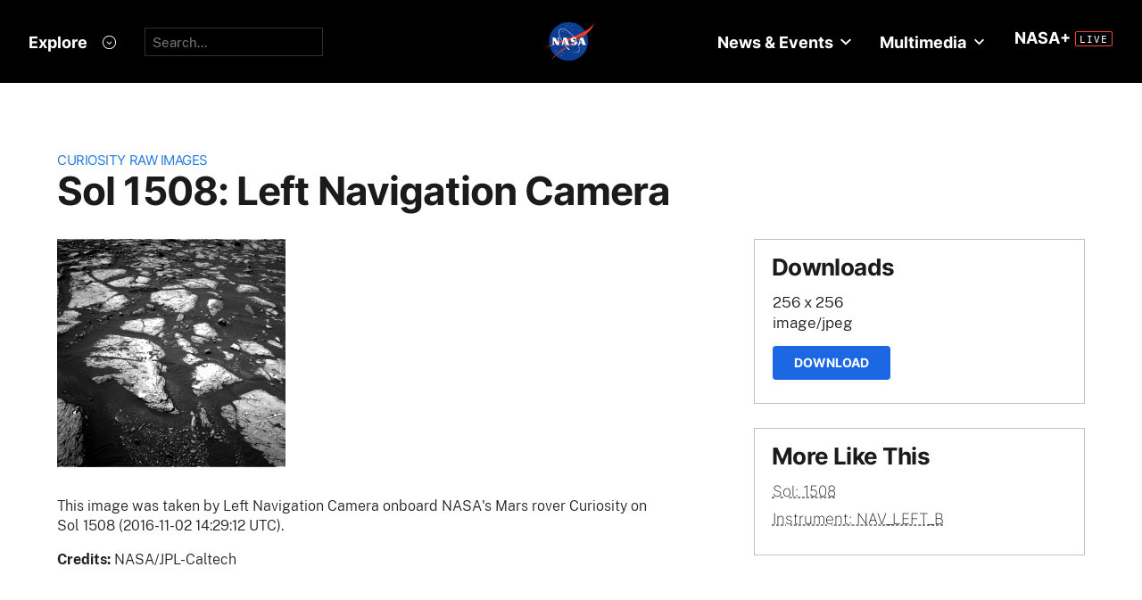

--- FILE ---
content_type: text/css
request_url: https://mars.nasa.gov/assets/public_manifest-960bf896eb02d832a36d71169826d20e3716ebc7b890348cacc3cb50f760515a.css
body_size: 77807
content:
.ui-helper-hidden{display:none}.ui-helper-hidden-accessible{position:absolute !important;clip:rect(1px 1px 1px 1px);clip:rect(1px, 1px, 1px, 1px)}.ui-helper-reset{margin:0;padding:0;border:0;outline:0;line-height:1.3;text-decoration:none;font-size:100%;list-style:none}.ui-helper-clearfix:before,.ui-helper-clearfix:after{content:"";display:table}.ui-helper-clearfix:after{clear:both}.ui-helper-clearfix{zoom:1}.ui-helper-zfix{width:100%;height:100%;top:0;left:0;position:absolute;opacity:0;filter:Alpha(Opacity=0)}.ui-state-disabled{cursor:default !important}.ui-icon{display:block;text-indent:-99999px;overflow:hidden;background-repeat:no-repeat}.ui-widget-overlay{position:absolute;top:0;left:0;width:100%;height:100%}.ui-slider{position:relative;text-align:left}.ui-slider .ui-slider-handle{position:absolute;z-index:2;width:6.2em;height:.7em;cursor:default}.ui-slider .ui-slider-range{position:absolute;z-index:1;font-size:.7em;display:block;border:0;background-position:0 0}.ui-slider-horizontal{height:.8em}.ui-slider-horizontal .ui-slider-handle{top:0;margin-left:0}.ui-slider-horizontal .ui-slider-range{top:0;height:100%}.ui-slider-horizontal .ui-slider-range-min{left:0}.ui-slider-horizontal .ui-slider-range-max{right:0}.ui-slider-vertical{width:.8em;height:100px}.ui-slider-vertical .ui-slider-handle{left:-.3em;margin-left:0;margin-bottom:-.6em}.ui-slider-vertical .ui-slider-range{left:0;width:100%}.ui-slider-vertical .ui-slider-range-min{bottom:0}.ui-slider-vertical .ui-slider-range-max{top:0}.ui-widget{font-family:Segoe UI,Arial,sans-serif;font-size:1.1em}.ui-widget .ui-widget{font-size:1em}.ui-widget input,.ui-widget select,.ui-widget textarea,.ui-widget button{font-family:Segoe UI,Arial,sans-serif;font-size:1em}.ui-widget-content{border:1px solid #666666;background:#000000;color:#ffffff}.ui-widget-content a{color:#ffffff}.ui-widget-header{border:1px solid #333333;background:#333333;color:#ffffff;font-weight:700}.ui-widget-header a{color:#ffffff}.ui-state-default,.ui-widget-content .ui-state-default,.ui-widget-header .ui-state-default{border:1px solid #666666;background:#555555;font-weight:700;color:#eeeeee}.ui-state-default a,.ui-state-default a:link,.ui-state-default a:visited{color:#eeeeee;text-decoration:none}.ui-state-hover a,.ui-state-hover a:hover{color:#ffffff;text-decoration:none}.ui-state-active,.ui-widget-content .ui-state-active,.ui-widget-header .ui-state-active{border:1px solid #ffaf0f;background:#f58400;font-weight:700;color:#ffffff}.ui-state-active a,.ui-state-active a:link,.ui-state-active a:visited{color:#ffffff;text-decoration:none}.ui-state-highlight,.ui-widget-content .ui-state-highlight,.ui-widget-header .ui-state-highlight{border:1px solid #cccccc;background:#eeeeee;color:#2e7db2}.ui-state-highlight a,.ui-widget-content .ui-state-highlight a,.ui-widget-header .ui-state-highlight a{color:#2e7db2}.ui-state-error,.ui-widget-content .ui-state-error,.ui-widget-header .ui-state-error{border:1px solid #ffb73d;background:#ffc73d;color:#111111}.ui-state-error a,.ui-widget-content .ui-state-error a,.ui-widget-header .ui-state-error a{color:#111111}.ui-state-error-text,.ui-widget-content .ui-state-error-text,.ui-widget-header .ui-state-error-text{color:#111111}.ui-priority-primary,.ui-widget-content .ui-priority-primary,.ui-widget-header .ui-priority-primary{font-weight:700}.ui-priority-secondary,.ui-widget-content .ui-priority-secondary,.ui-widget-header .ui-priority-secondary{opacity:.7;filter:Alpha(Opacity=70);font-weight:400}.ui-state-disabled,.ui-widget-content .ui-state-disabled,.ui-widget-header .ui-state-disabled{opacity:.35;filter:Alpha(Opacity=35);background-image:none}.ui-icon{width:16px;height:16px}.ui-icon-carat-1-n{background-position:0 0}.ui-icon-carat-1-ne{background-position:-16px 0}.ui-icon-carat-1-e{background-position:-32px 0}.ui-icon-carat-1-se{background-position:-48px 0}.ui-icon-carat-1-s{background-position:-64px 0}.ui-icon-carat-1-sw{background-position:-80px 0}.ui-icon-carat-1-w{background-position:-96px 0}.ui-icon-carat-1-nw{background-position:-112px 0}.ui-icon-carat-2-n-s{background-position:-128px 0}.ui-icon-carat-2-e-w{background-position:-144px 0}.ui-icon-triangle-1-n{background-position:0 -16px}.ui-icon-triangle-1-ne{background-position:-16px -16px}.ui-icon-triangle-1-e{background-position:-32px -16px}.ui-icon-triangle-1-se{background-position:-48px -16px}.ui-icon-triangle-1-s{background-position:-64px -16px}.ui-icon-triangle-1-sw{background-position:-80px -16px}.ui-icon-triangle-1-w{background-position:-96px -16px}.ui-icon-triangle-1-nw{background-position:-112px -16px}.ui-icon-triangle-2-n-s{background-position:-128px -16px}.ui-icon-triangle-2-e-w{background-position:-144px -16px}.ui-icon-arrow-1-n{background-position:0 -32px}.ui-icon-arrow-1-ne{background-position:-16px -32px}.ui-icon-arrow-1-e{background-position:-32px -32px}.ui-icon-arrow-1-se{background-position:-48px -32px}.ui-icon-arrow-1-s{background-position:-64px -32px}.ui-icon-arrow-1-sw{background-position:-80px -32px}.ui-icon-arrow-1-w{background-position:-96px -32px}.ui-icon-arrow-1-nw{background-position:-112px -32px}.ui-icon-arrow-2-n-s{background-position:-128px -32px}.ui-icon-arrow-2-ne-sw{background-position:-144px -32px}.ui-icon-arrow-2-e-w{background-position:-160px -32px}.ui-icon-arrow-2-se-nw{background-position:-176px -32px}.ui-icon-arrowstop-1-n{background-position:-192px -32px}.ui-icon-arrowstop-1-e{background-position:-208px -32px}.ui-icon-arrowstop-1-s{background-position:-224px -32px}.ui-icon-arrowstop-1-w{background-position:-240px -32px}.ui-icon-arrowthick-1-n{background-position:0 -48px}.ui-icon-arrowthick-1-ne{background-position:-16px -48px}.ui-icon-arrowthick-1-e{background-position:-32px -48px}.ui-icon-arrowthick-1-se{background-position:-48px -48px}.ui-icon-arrowthick-1-s{background-position:-64px -48px}.ui-icon-arrowthick-1-sw{background-position:-80px -48px}.ui-icon-arrowthick-1-w{background-position:-96px -48px}.ui-icon-arrowthick-1-nw{background-position:-112px -48px}.ui-icon-arrowthick-2-n-s{background-position:-128px -48px}.ui-icon-arrowthick-2-ne-sw{background-position:-144px -48px}.ui-icon-arrowthick-2-e-w{background-position:-160px -48px}.ui-icon-arrowthick-2-se-nw{background-position:-176px -48px}.ui-icon-arrowthickstop-1-n{background-position:-192px -48px}.ui-icon-arrowthickstop-1-e{background-position:-208px -48px}.ui-icon-arrowthickstop-1-s{background-position:-224px -48px}.ui-icon-arrowthickstop-1-w{background-position:-240px -48px}.ui-icon-arrowreturnthick-1-w{background-position:0 -64px}.ui-icon-arrowreturnthick-1-n{background-position:-16px -64px}.ui-icon-arrowreturnthick-1-e{background-position:-32px -64px}.ui-icon-arrowreturnthick-1-s{background-position:-48px -64px}.ui-icon-arrowreturn-1-w{background-position:-64px -64px}.ui-icon-arrowreturn-1-n{background-position:-80px -64px}.ui-icon-arrowreturn-1-e{background-position:-96px -64px}.ui-icon-arrowreturn-1-s{background-position:-112px -64px}.ui-icon-arrowrefresh-1-w{background-position:-128px -64px}.ui-icon-arrowrefresh-1-n{background-position:-144px -64px}.ui-icon-arrowrefresh-1-e{background-position:-160px -64px}.ui-icon-arrowrefresh-1-s{background-position:-176px -64px}.ui-icon-arrow-4{background-position:0 -80px}.ui-icon-arrow-4-diag{background-position:-16px -80px}.ui-icon-extlink{background-position:-32px -80px}.ui-icon-newwin{background-position:-48px -80px}.ui-icon-refresh{background-position:-64px -80px}.ui-icon-shuffle{background-position:-80px -80px}.ui-icon-transfer-e-w{background-position:-96px -80px}.ui-icon-transferthick-e-w{background-position:-112px -80px}.ui-icon-folder-collapsed{background-position:0 -96px}.ui-icon-folder-open{background-position:-16px -96px}.ui-icon-document{background-position:-32px -96px}.ui-icon-document-b{background-position:-48px -96px}.ui-icon-note{background-position:-64px -96px}.ui-icon-mail-closed{background-position:-80px -96px}.ui-icon-mail-open{background-position:-96px -96px}.ui-icon-suitcase{background-position:-112px -96px}.ui-icon-comment{background-position:-128px -96px}.ui-icon-person{background-position:-144px -96px}.ui-icon-print{background-position:-160px -96px}.ui-icon-trash{background-position:-176px -96px}.ui-icon-locked{background-position:-192px -96px}.ui-icon-unlocked{background-position:-208px -96px}.ui-icon-bookmark{background-position:-224px -96px}.ui-icon-tag{background-position:-240px -96px}.ui-icon-home{background-position:0 -112px}.ui-icon-flag{background-position:-16px -112px}.ui-icon-calendar{background-position:-32px -112px}.ui-icon-cart{background-position:-48px -112px}.ui-icon-pencil{background-position:-64px -112px}.ui-icon-clock{background-position:-80px -112px}.ui-icon-disk{background-position:-96px -112px}.ui-icon-calculator{background-position:-112px -112px}.ui-icon-zoomin{background-position:-128px -112px}.ui-icon-zoomout{background-position:-144px -112px}.ui-icon-search{background-position:-160px -112px}.ui-icon-wrench{background-position:-176px -112px}.ui-icon-gear{background-position:-192px -112px}.ui-icon-heart{background-position:-208px -112px}.ui-icon-star{background-position:-224px -112px}.ui-icon-link{background-position:-240px -112px}.ui-icon-cancel{background-position:0 -128px}.ui-icon-plus{background-position:-16px -128px}.ui-icon-plusthick{background-position:-32px -128px}.ui-icon-minus{background-position:-48px -128px}.ui-icon-minusthick{background-position:-64px -128px}.ui-icon-close{background-position:-80px -128px}.ui-icon-closethick{background-position:-96px -128px}.ui-icon-key{background-position:-112px -128px}.ui-icon-lightbulb{background-position:-128px -128px}.ui-icon-scissors{background-position:-144px -128px}.ui-icon-clipboard{background-position:-160px -128px}.ui-icon-copy{background-position:-176px -128px}.ui-icon-contact{background-position:-192px -128px}.ui-icon-image{background-position:-208px -128px}.ui-icon-video{background-position:-224px -128px}.ui-icon-script{background-position:-240px -128px}.ui-icon-alert{background-position:0 -144px}.ui-icon-info{background-position:-16px -144px}.ui-icon-notice{background-position:-32px -144px}.ui-icon-help{background-position:-48px -144px}.ui-icon-check{background-position:-64px -144px}.ui-icon-bullet{background-position:-80px -144px}.ui-icon-radio-on{background-position:-96px -144px}.ui-icon-radio-off{background-position:-112px -144px}.ui-icon-pin-w{background-position:-128px -144px}.ui-icon-pin-s{background-position:-144px -144px}.ui-icon-play{background-position:0 -160px}.ui-icon-pause{background-position:-16px -160px}.ui-icon-seek-next{background-position:-32px -160px}.ui-icon-seek-prev{background-position:-48px -160px}.ui-icon-seek-end{background-position:-64px -160px}.ui-icon-seek-start{background-position:-80px -160px}.ui-icon-seek-first{background-position:-80px -160px}.ui-icon-stop{background-position:-96px -160px}.ui-icon-eject{background-position:-112px -160px}.ui-icon-volume-off{background-position:-128px -160px}.ui-icon-volume-on{background-position:-144px -160px}.ui-icon-power{background-position:0 -176px}.ui-icon-signal-diag{background-position:-16px -176px}.ui-icon-signal{background-position:-32px -176px}.ui-icon-battery-0{background-position:-48px -176px}.ui-icon-battery-1{background-position:-64px -176px}.ui-icon-battery-2{background-position:-80px -176px}.ui-icon-battery-3{background-position:-96px -176px}.ui-icon-circle-plus{background-position:0 -192px}.ui-icon-circle-minus{background-position:-16px -192px}.ui-icon-circle-close{background-position:-32px -192px}.ui-icon-circle-triangle-e{background-position:-48px -192px}.ui-icon-circle-triangle-s{background-position:-64px -192px}.ui-icon-circle-triangle-w{background-position:-80px -192px}.ui-icon-circle-triangle-n{background-position:-96px -192px}.ui-icon-circle-arrow-e{background-position:-112px -192px}.ui-icon-circle-arrow-s{background-position:-128px -192px}.ui-icon-circle-arrow-w{background-position:-144px -192px}.ui-icon-circle-arrow-n{background-position:-160px -192px}.ui-icon-circle-zoomin{background-position:-176px -192px}.ui-icon-circle-zoomout{background-position:-192px -192px}.ui-icon-circle-check{background-position:-208px -192px}.ui-icon-circlesmall-plus{background-position:0 -208px}.ui-icon-circlesmall-minus{background-position:-16px -208px}.ui-icon-circlesmall-close{background-position:-32px -208px}.ui-icon-squaresmall-plus{background-position:-48px -208px}.ui-icon-squaresmall-minus{background-position:-64px -208px}.ui-icon-squaresmall-close{background-position:-80px -208px}.ui-icon-grip-dotted-vertical{background-position:0 -224px}.ui-icon-grip-dotted-horizontal{background-position:-16px -224px}.ui-icon-grip-solid-vertical{background-position:-32px -224px}.ui-icon-grip-solid-horizontal{background-position:-48px -224px}.ui-icon-gripsmall-diagonal-se{background-position:-64px -224px}.ui-icon-grip-diagonal-se{background-position:-80px -224px}.ui-corner-all,.ui-corner-top,.ui-corner-left,.ui-corner-tl{border-top-left-radius:6px}.ui-corner-all,.ui-corner-top,.ui-corner-right,.ui-corner-tr{border-top-right-radius:6px}.ui-corner-all,.ui-corner-bottom,.ui-corner-left,.ui-corner-bl{border-bottom-left-radius:6px}.ui-corner-all,.ui-corner-bottom,.ui-corner-right,.ui-corner-br{border-bottom-right-radius:6px}#simplemodal-overlay{background-color:#000}#simplemodal-container{height:360px;width:600px;color:#fff;background-color:#000;border:0;padding:0}#simplemodal-container .simplemodal-data{padding:20px 50px}.slick-slider{position:relative;display:block;box-sizing:border-box;-moz-box-sizing:border-box;-webkit-touch-callout:none;-webkit-user-select:none;-moz-user-select:none;user-select:none;touch-action:pan-y;-webkit-tap-highlight-color:transparent}.slick-list{position:relative;overflow:hidden;display:block;margin:0;padding:0}.slick-list:focus{outline:none}.slick-loading .slick-list{background:white url("https://cdnjs.cloudflare.com/ajax/libs/slick-carousel/1.6.0/ajax-loader.gif") center center no-repeat}.slick-list.dragging{cursor:pointer;cursor:hand}.slick-slider .slick-list,.slick-track,.slick-slide,.slick-slide img{transform:translate3d(0, 0, 0)}.slick-track{position:relative;left:0;top:0;display:block;zoom:1}.slick-track:before,.slick-track:after{content:"";display:table}.slick-track:after{clear:both}.slick-loading .slick-track{visibility:hidden}.slick-slide{float:left;height:100%;min-height:1px;display:none}.slick-slide img{display:block}.slick-slide.slick-loading img{display:none}.slick-slide.dragging img{pointer-events:none}.slick-initialized .slick-slide{display:block}.slick-loading .slick-slide{visibility:hidden}.slick-vertical .slick-slide{display:block;height:auto;border:1px solid transparent}@font-face{font-family:"slick";src:url("https://cdnjs.cloudflare.com/ajax/libs/slick-carousel/1.6.0/fonts/slick.eot");src:url("https://cdnjs.cloudflare.com/ajax/libs/slick-carousel/1.6.0/fonts/slick.eot?#iefix") format("embedded-opentype"),url("https://cdnjs.cloudflare.com/ajax/libs/slick-carousel/1.6.0/fonts/slick.woff") format("woff"),url("https://cdnjs.cloudflare.com/ajax/libs/slick-carousel/1.6.0/fonts/slick.ttf") format("truetype"),url("https://cdnjs.cloudflare.com/ajax/libs/slick-carousel/1.6.0/fonts/slick.svg#slick") format("svg");font-weight:normal;font-style:normal}.slick-prev,.slick-next{position:absolute;display:block;height:20px;width:20px;line-height:0;font-size:0;cursor:pointer;background:transparent;color:transparent;top:50%;margin-top:-10px;padding:0;border:none;outline:none}.slick-prev:hover,.slick-prev:focus,.slick-next:hover,.slick-next:focus{outline:none;background:transparent;color:transparent}.slick-prev:hover:before,.slick-prev:focus:before,.slick-next:hover:before,.slick-next:focus:before{opacity:1}.slick-prev.slick-disabled:before,.slick-next.slick-disabled:before{opacity:0.25}.slick-prev:before,.slick-next:before{font-family:"slick";font-size:20px;line-height:1;color:white;opacity:0.75;-webkit-font-smoothing:antialiased;-moz-osx-font-smoothing:grayscale}.slick-prev{left:-25px}.slick-prev:before{content:"\2190"}.slick-next{right:-25px}.slick-next:before{content:"\2192"}.slick-slider{margin-bottom:30px}.slick-dots{position:absolute;bottom:-45px;list-style:none;display:block;text-align:center;padding:0;width:100%}.slick-dots li{position:relative;display:inline-block;height:20px;width:20px;margin:0 5px;padding:0;cursor:pointer}.slick-dots li button{border:0;background:transparent;display:block;height:20px;width:20px;outline:none;line-height:0;font-size:0;color:transparent;padding:5px;cursor:pointer}.slick-dots li button:hover,.slick-dots li button:focus{outline:none}.slick-dots li button:hover:before,.slick-dots li button:focus:before{opacity:1}.slick-dots li button:before{position:absolute;top:0;left:0;content:"\2022";width:20px;height:20px;font-family:"slick";font-size:6px;line-height:20px;text-align:center;color:black;opacity:0.25;-webkit-font-smoothing:antialiased;-moz-osx-font-smoothing:grayscale}.slick-dots li.slick-active button:before{color:black;opacity:0.75}[dir="rtl"] .slick-next{right:auto;left:-25px}[dir="rtl"] .slick-next:before{content:"\2190"}[dir="rtl"] .slick-prev{right:-25px;left:auto}[dir="rtl"] .slick-prev:before{content:"\2192"}[dir="rtl"] .slick-slide{float:right}@font-face{font-family:"foundation-icons";src:url("/assets/gulp/vendor/fonts/foundation-icons.eot");src:url("/assets/gulp/vendor/fonts/foundation-icons.eot?#iefix") format("embedded-opentype"),url("/assets/gulp/vendor/fonts/foundation-icons.woff") format("woff"),url("/assets/gulp/vendor/fonts/foundation-icons.ttf") format("truetype"),url("/assets/gulp/vendor/fonts/foundation-icons.svg#fontcustom") format("svg");font-weight:normal;font-style:normal}.fi-address-book:before,.fi-alert:before,.fi-align-center:before,.fi-align-justify:before,.fi-align-left:before,.fi-align-right:before,.fi-anchor:before,.fi-annotate:before,.fi-archive:before,.fi-arrow-down:before,.fi-arrow-left:before,.fi-arrow-right:before,.fi-arrow-up:before,.fi-arrows-compress:before,.fi-arrows-expand:before,.fi-arrows-in:before,.fi-arrows-out:before,.fi-asl:before,.fi-asterisk:before,.fi-at-sign:before,.fi-background-color:before,.fi-battery-empty:before,.fi-battery-full:before,.fi-battery-half:before,.fi-bitcoin-circle:before,.fi-bitcoin:before,.fi-blind:before,.fi-bluetooth:before,.fi-bold:before,.fi-book-bookmark:before,.fi-book:before,.fi-bookmark:before,.fi-braille:before,.fi-burst-new:before,.fi-burst-sale:before,.fi-burst:before,.fi-calendar:before,.fi-camera:before,.fi-check:before,.fi-checkbox:before,.fi-clipboard-notes:before,.fi-clipboard-pencil:before,.fi-clipboard:before,.fi-clock:before,.fi-closed-caption:before,.fi-cloud:before,.fi-comment-minus:before,.fi-comment-quotes:before,.fi-comment-video:before,.fi-comment:before,.fi-comments:before,.fi-compass:before,.fi-contrast:before,.fi-credit-card:before,.fi-crop:before,.fi-crown:before,.fi-css3:before,.fi-database:before,.fi-die-five:before,.fi-die-four:before,.fi-die-one:before,.fi-die-six:before,.fi-die-three:before,.fi-die-two:before,.fi-dislike:before,.fi-dollar-bill:before,.fi-dollar:before,.fi-download:before,.fi-eject:before,.fi-elevator:before,.fi-euro:before,.fi-eye:before,.fi-fast-forward:before,.fi-female-symbol:before,.fi-female:before,.fi-filter:before,.fi-first-aid:before,.fi-flag:before,.fi-folder-add:before,.fi-folder-lock:before,.fi-folder:before,.fi-foot:before,.fi-foundation:before,.fi-graph-bar:before,.fi-graph-horizontal:before,.fi-graph-pie:before,.fi-graph-trend:before,.fi-guide-dog:before,.fi-hearing-aid:before,.fi-heart:before,.fi-home:before,.fi-html5:before,.fi-indent-less:before,.fi-indent-more:before,.fi-info:before,.fi-italic:before,.fi-key:before,.fi-laptop:before,.fi-layout:before,.fi-lightbulb:before,.fi-like:before,.fi-link:before,.fi-list-bullet:before,.fi-list-number:before,.fi-list-thumbnails:before,.fi-list:before,.fi-lock:before,.fi-loop:before,.fi-magnifying-glass:before,.fi-mail:before,.fi-male-female:before,.fi-male-symbol:before,.fi-male:before,.fi-map:before,.fi-marker:before,.fi-megaphone:before,.fi-microphone:before,.fi-minus-circle:before,.fi-minus:before,.fi-mobile-signal:before,.fi-mobile:before,.fi-monitor:before,.fi-mountains:before,.fi-music:before,.fi-next:before,.fi-no-dogs:before,.fi-no-smoking:before,.fi-page-add:before,.fi-page-copy:before,.fi-page-csv:before,.fi-page-delete:before,.fi-page-doc:before,.fi-page-edit:before,.fi-page-export-csv:before,.fi-page-export-doc:before,.fi-page-export-pdf:before,.fi-page-export:before,.fi-page-filled:before,.fi-page-multiple:before,.fi-page-pdf:before,.fi-page-remove:before,.fi-page-search:before,.fi-page:before,.fi-paint-bucket:before,.fi-paperclip:before,.fi-pause:before,.fi-paw:before,.fi-paypal:before,.fi-pencil:before,.fi-photo:before,.fi-play-circle:before,.fi-play-video:before,.fi-play:before,.fi-plus:before,.fi-pound:before,.fi-power:before,.fi-previous:before,.fi-price-tag:before,.fi-pricetag-multiple:before,.fi-print:before,.fi-prohibited:before,.fi-projection-screen:before,.fi-puzzle:before,.fi-quote:before,.fi-record:before,.fi-refresh:before,.fi-results-demographics:before,.fi-results:before,.fi-rewind-ten:before,.fi-rewind:before,.fi-rss:before,.fi-safety-cone:before,.fi-save:before,.fi-share:before,.fi-sheriff-badge:before,.fi-shield:before,.fi-shopping-bag:before,.fi-shopping-cart:before,.fi-shuffle:before,.fi-skull:before,.fi-social-500px:before,.fi-social-adobe:before,.fi-social-amazon:before,.fi-social-android:before,.fi-social-apple:before,.fi-social-behance:before,.fi-social-bing:before,.fi-social-blogger:before,.fi-social-delicious:before,.fi-social-designer-news:before,.fi-social-deviant-art:before,.fi-social-digg:before,.fi-social-dribbble:before,.fi-social-drive:before,.fi-social-dropbox:before,.fi-social-evernote:before,.fi-social-facebook:before,.fi-social-flickr:before,.fi-social-forrst:before,.fi-social-foursquare:before,.fi-social-game-center:before,.fi-social-github:before,.fi-social-google-plus:before,.fi-social-hacker-news:before,.fi-social-hi5:before,.fi-social-instagram:before,.fi-social-joomla:before,.fi-social-lastfm:before,.fi-social-linkedin:before,.fi-social-medium:before,.fi-social-myspace:before,.fi-social-orkut:before,.fi-social-path:before,.fi-social-picasa:before,.fi-social-pinterest:before,.fi-social-rdio:before,.fi-social-reddit:before,.fi-social-skillshare:before,.fi-social-skype:before,.fi-social-smashing-mag:before,.fi-social-snapchat:before,.fi-social-spotify:before,.fi-social-squidoo:before,.fi-social-stack-overflow:before,.fi-social-steam:before,.fi-social-stumbleupon:before,.fi-social-treehouse:before,.fi-social-tumblr:before,.fi-social-twitter:before,.fi-social-vimeo:before,.fi-social-windows:before,.fi-social-xbox:before,.fi-social-yahoo:before,.fi-social-yelp:before,.fi-social-youtube:before,.fi-social-zerply:before,.fi-social-zurb:before,.fi-sound:before,.fi-star:before,.fi-stop:before,.fi-strikethrough:before,.fi-subscript:before,.fi-superscript:before,.fi-tablet-landscape:before,.fi-tablet-portrait:before,.fi-target-two:before,.fi-target:before,.fi-telephone-accessible:before,.fi-telephone:before,.fi-text-color:before,.fi-thumbnails:before,.fi-ticket:before,.fi-torso-business:before,.fi-torso-female:before,.fi-torso:before,.fi-torsos-all-female:before,.fi-torsos-all:before,.fi-torsos-female-male:before,.fi-torsos-male-female:before,.fi-torsos:before,.fi-trash:before,.fi-trees:before,.fi-trophy:before,.fi-underline:before,.fi-universal-access:before,.fi-unlink:before,.fi-unlock:before,.fi-upload-cloud:before,.fi-upload:before,.fi-usb:before,.fi-video:before,.fi-volume-none:before,.fi-volume-strike:before,.fi-volume:before,.fi-web:before,.fi-wheelchair:before,.fi-widget:before,.fi-wrench:before,.fi-x-circle:before,.fi-x:before,.fi-yen:before,.fi-zoom-in:before,.fi-zoom-out:before{font-family:"foundation-icons";font-style:normal;font-weight:normal;font-variant:normal;text-transform:none;line-height:1;-webkit-font-smoothing:antialiased;display:inline-block;text-decoration:inherit}.fi-address-book:before{content:"\f100"}.fi-alert:before{content:"\f101"}.fi-align-center:before{content:"\f102"}.fi-align-justify:before{content:"\f103"}.fi-align-left:before{content:"\f104"}.fi-align-right:before{content:"\f105"}.fi-anchor:before{content:"\f106"}.fi-annotate:before{content:"\f107"}.fi-archive:before{content:"\f108"}.fi-arrow-down:before{content:"\f109"}.fi-arrow-left:before{content:"\f10a"}.fi-arrow-right:before{content:"\f10b"}.fi-arrow-up:before{content:"\f10c"}.fi-arrows-compress:before{content:"\f10d"}.fi-arrows-expand:before{content:"\f10e"}.fi-arrows-in:before{content:"\f10f"}.fi-arrows-out:before{content:"\f110"}.fi-asl:before{content:"\f111"}.fi-asterisk:before{content:"\f112"}.fi-at-sign:before{content:"\f113"}.fi-background-color:before{content:"\f114"}.fi-battery-empty:before{content:"\f115"}.fi-battery-full:before{content:"\f116"}.fi-battery-half:before{content:"\f117"}.fi-bitcoin-circle:before{content:"\f118"}.fi-bitcoin:before{content:"\f119"}.fi-blind:before{content:"\f11a"}.fi-bluetooth:before{content:"\f11b"}.fi-bold:before{content:"\f11c"}.fi-book-bookmark:before{content:"\f11d"}.fi-book:before{content:"\f11e"}.fi-bookmark:before{content:"\f11f"}.fi-braille:before{content:"\f120"}.fi-burst-new:before{content:"\f121"}.fi-burst-sale:before{content:"\f122"}.fi-burst:before{content:"\f123"}.fi-calendar:before{content:"\f124"}.fi-camera:before{content:"\f125"}.fi-check:before{content:"\f126"}.fi-checkbox:before{content:"\f127"}.fi-clipboard-notes:before{content:"\f128"}.fi-clipboard-pencil:before{content:"\f129"}.fi-clipboard:before{content:"\f12a"}.fi-clock:before{content:"\f12b"}.fi-closed-caption:before{content:"\f12c"}.fi-cloud:before{content:"\f12d"}.fi-comment-minus:before{content:"\f12e"}.fi-comment-quotes:before{content:"\f12f"}.fi-comment-video:before{content:"\f130"}.fi-comment:before{content:"\f131"}.fi-comments:before{content:"\f132"}.fi-compass:before{content:"\f133"}.fi-contrast:before{content:"\f134"}.fi-credit-card:before{content:"\f135"}.fi-crop:before{content:"\f136"}.fi-crown:before{content:"\f137"}.fi-css3:before{content:"\f138"}.fi-database:before{content:"\f139"}.fi-die-five:before{content:"\f13a"}.fi-die-four:before{content:"\f13b"}.fi-die-one:before{content:"\f13c"}.fi-die-six:before{content:"\f13d"}.fi-die-three:before{content:"\f13e"}.fi-die-two:before{content:"\f13f"}.fi-dislike:before{content:"\f140"}.fi-dollar-bill:before{content:"\f141"}.fi-dollar:before{content:"\f142"}.fi-download:before{content:"\f143"}.fi-eject:before{content:"\f144"}.fi-elevator:before{content:"\f145"}.fi-euro:before{content:"\f146"}.fi-eye:before{content:"\f147"}.fi-fast-forward:before{content:"\f148"}.fi-female-symbol:before{content:"\f149"}.fi-female:before{content:"\f14a"}.fi-filter:before{content:"\f14b"}.fi-first-aid:before{content:"\f14c"}.fi-flag:before{content:"\f14d"}.fi-folder-add:before{content:"\f14e"}.fi-folder-lock:before{content:"\f14f"}.fi-folder:before{content:"\f150"}.fi-foot:before{content:"\f151"}.fi-foundation:before{content:"\f152"}.fi-graph-bar:before{content:"\f153"}.fi-graph-horizontal:before{content:"\f154"}.fi-graph-pie:before{content:"\f155"}.fi-graph-trend:before{content:"\f156"}.fi-guide-dog:before{content:"\f157"}.fi-hearing-aid:before{content:"\f158"}.fi-heart:before{content:"\f159"}.fi-home:before{content:"\f15a"}.fi-html5:before{content:"\f15b"}.fi-indent-less:before{content:"\f15c"}.fi-indent-more:before{content:"\f15d"}.fi-info:before{content:"\f15e"}.fi-italic:before{content:"\f15f"}.fi-key:before{content:"\f160"}.fi-laptop:before{content:"\f161"}.fi-layout:before{content:"\f162"}.fi-lightbulb:before{content:"\f163"}.fi-like:before{content:"\f164"}.fi-link:before{content:"\f165"}.fi-list-bullet:before{content:"\f166"}.fi-list-number:before{content:"\f167"}.fi-list-thumbnails:before{content:"\f168"}.fi-list:before{content:"\f169"}.fi-lock:before{content:"\f16a"}.fi-loop:before{content:"\f16b"}.fi-magnifying-glass:before{content:"\f16c"}.fi-mail:before{content:"\f16d"}.fi-male-female:before{content:"\f16e"}.fi-male-symbol:before{content:"\f16f"}.fi-male:before{content:"\f170"}.fi-map:before{content:"\f171"}.fi-marker:before{content:"\f172"}.fi-megaphone:before{content:"\f173"}.fi-microphone:before{content:"\f174"}.fi-minus-circle:before{content:"\f175"}.fi-minus:before{content:"\f176"}.fi-mobile-signal:before{content:"\f177"}.fi-mobile:before{content:"\f178"}.fi-monitor:before{content:"\f179"}.fi-mountains:before{content:"\f17a"}.fi-music:before{content:"\f17b"}.fi-next:before{content:"\f17c"}.fi-no-dogs:before{content:"\f17d"}.fi-no-smoking:before{content:"\f17e"}.fi-page-add:before{content:"\f17f"}.fi-page-copy:before{content:"\f180"}.fi-page-csv:before{content:"\f181"}.fi-page-delete:before{content:"\f182"}.fi-page-doc:before{content:"\f183"}.fi-page-edit:before{content:"\f184"}.fi-page-export-csv:before{content:"\f185"}.fi-page-export-doc:before{content:"\f186"}.fi-page-export-pdf:before{content:"\f187"}.fi-page-export:before{content:"\f188"}.fi-page-filled:before{content:"\f189"}.fi-page-multiple:before{content:"\f18a"}.fi-page-pdf:before{content:"\f18b"}.fi-page-remove:before{content:"\f18c"}.fi-page-search:before{content:"\f18d"}.fi-page:before{content:"\f18e"}.fi-paint-bucket:before{content:"\f18f"}.fi-paperclip:before{content:"\f190"}.fi-pause:before{content:"\f191"}.fi-paw:before{content:"\f192"}.fi-paypal:before{content:"\f193"}.fi-pencil:before{content:"\f194"}.fi-photo:before{content:"\f195"}.fi-play-circle:before{content:"\f196"}.fi-play-video:before{content:"\f197"}.fi-play:before{content:"\f198"}.fi-plus:before{content:"\f199"}.fi-pound:before{content:"\f19a"}.fi-power:before{content:"\f19b"}.fi-previous:before{content:"\f19c"}.fi-price-tag:before{content:"\f19d"}.fi-pricetag-multiple:before{content:"\f19e"}.fi-print:before{content:"\f19f"}.fi-prohibited:before{content:"\f1a0"}.fi-projection-screen:before{content:"\f1a1"}.fi-puzzle:before{content:"\f1a2"}.fi-quote:before{content:"\f1a3"}.fi-record:before{content:"\f1a4"}.fi-refresh:before{content:"\f1a5"}.fi-results-demographics:before{content:"\f1a6"}.fi-results:before{content:"\f1a7"}.fi-rewind-ten:before{content:"\f1a8"}.fi-rewind:before{content:"\f1a9"}.fi-rss:before{content:"\f1aa"}.fi-safety-cone:before{content:"\f1ab"}.fi-save:before{content:"\f1ac"}.fi-share:before{content:"\f1ad"}.fi-sheriff-badge:before{content:"\f1ae"}.fi-shield:before{content:"\f1af"}.fi-shopping-bag:before{content:"\f1b0"}.fi-shopping-cart:before{content:"\f1b1"}.fi-shuffle:before{content:"\f1b2"}.fi-skull:before{content:"\f1b3"}.fi-social-500px:before{content:"\f1b4"}.fi-social-adobe:before{content:"\f1b5"}.fi-social-amazon:before{content:"\f1b6"}.fi-social-android:before{content:"\f1b7"}.fi-social-apple:before{content:"\f1b8"}.fi-social-behance:before{content:"\f1b9"}.fi-social-bing:before{content:"\f1ba"}.fi-social-blogger:before{content:"\f1bb"}.fi-social-delicious:before{content:"\f1bc"}.fi-social-designer-news:before{content:"\f1bd"}.fi-social-deviant-art:before{content:"\f1be"}.fi-social-digg:before{content:"\f1bf"}.fi-social-dribbble:before{content:"\f1c0"}.fi-social-drive:before{content:"\f1c1"}.fi-social-dropbox:before{content:"\f1c2"}.fi-social-evernote:before{content:"\f1c3"}.fi-social-facebook:before{content:"\f1c4"}.fi-social-flickr:before{content:"\f1c5"}.fi-social-forrst:before{content:"\f1c6"}.fi-social-foursquare:before{content:"\f1c7"}.fi-social-game-center:before{content:"\f1c8"}.fi-social-github:before{content:"\f1c9"}.fi-social-google-plus:before{content:"\f1ca"}.fi-social-hacker-news:before{content:"\f1cb"}.fi-social-hi5:before{content:"\f1cc"}.fi-social-instagram:before{content:"\f1cd"}.fi-social-joomla:before{content:"\f1ce"}.fi-social-lastfm:before{content:"\f1cf"}.fi-social-linkedin:before{content:"\f1d0"}.fi-social-medium:before{content:"\f1d1"}.fi-social-myspace:before{content:"\f1d2"}.fi-social-orkut:before{content:"\f1d3"}.fi-social-path:before{content:"\f1d4"}.fi-social-picasa:before{content:"\f1d5"}.fi-social-pinterest:before{content:"\f1d6"}.fi-social-rdio:before{content:"\f1d7"}.fi-social-reddit:before{content:"\f1d8"}.fi-social-skillshare:before{content:"\f1d9"}.fi-social-skype:before{content:"\f1da"}.fi-social-smashing-mag:before{content:"\f1db"}.fi-social-snapchat:before{content:"\f1dc"}.fi-social-spotify:before{content:"\f1dd"}.fi-social-squidoo:before{content:"\f1de"}.fi-social-stack-overflow:before{content:"\f1df"}.fi-social-steam:before{content:"\f1e0"}.fi-social-stumbleupon:before{content:"\f1e1"}.fi-social-treehouse:before{content:"\f1e2"}.fi-social-tumblr:before{content:"\f1e3"}.fi-social-twitter:before{content:"\f1e4"}.fi-social-vimeo:before{content:"\f1e5"}.fi-social-windows:before{content:"\f1e6"}.fi-social-xbox:before{content:"\f1e7"}.fi-social-yahoo:before{content:"\f1e8"}.fi-social-yelp:before{content:"\f1e9"}.fi-social-youtube:before{content:"\f1ea"}.fi-social-zerply:before{content:"\f1eb"}.fi-social-zurb:before{content:"\f1ec"}.fi-sound:before{content:"\f1ed"}.fi-star:before{content:"\f1ee"}.fi-stop:before{content:"\f1ef"}.fi-strikethrough:before{content:"\f1f0"}.fi-subscript:before{content:"\f1f1"}.fi-superscript:before{content:"\f1f2"}.fi-tablet-landscape:before{content:"\f1f3"}.fi-tablet-portrait:before{content:"\f1f4"}.fi-target-two:before{content:"\f1f5"}.fi-target:before{content:"\f1f6"}.fi-telephone-accessible:before{content:"\f1f7"}.fi-telephone:before{content:"\f1f8"}.fi-text-color:before{content:"\f1f9"}.fi-thumbnails:before{content:"\f1fa"}.fi-ticket:before{content:"\f1fb"}.fi-torso-business:before{content:"\f1fc"}.fi-torso-female:before{content:"\f1fd"}.fi-torso:before{content:"\f1fe"}.fi-torsos-all-female:before{content:"\f1ff"}.fi-torsos-all:before{content:"\f200"}.fi-torsos-female-male:before{content:"\f201"}.fi-torsos-male-female:before{content:"\f202"}.fi-torsos:before{content:"\f203"}.fi-trash:before{content:"\f204"}.fi-trees:before{content:"\f205"}.fi-trophy:before{content:"\f206"}.fi-underline:before{content:"\f207"}.fi-universal-access:before{content:"\f208"}.fi-unlink:before{content:"\f209"}.fi-unlock:before{content:"\f20a"}.fi-upload-cloud:before{content:"\f20b"}.fi-upload:before{content:"\f20c"}.fi-usb:before{content:"\f20d"}.fi-video:before{content:"\f20e"}.fi-volume-none:before{content:"\f20f"}.fi-volume-strike:before{content:"\f210"}.fi-volume:before{content:"\f211"}.fi-web:before{content:"\f212"}.fi-wheelchair:before{content:"\f213"}.fi-widget:before{content:"\f214"}.fi-wrench:before{content:"\f215"}.fi-x-circle:before{content:"\f216"}.fi-x:before{content:"\f217"}.fi-yen:before{content:"\f218"}.fi-zoom-in:before{content:"\f219"}.fi-zoom-out:before{content:"\f21a"}/*! normalize.css v1.1.2 | MIT License | git.io/normalize */article,aside,details,figcaption,figure,footer,header,hgroup,main,nav,section,summary{display:block}audio,canvas,video{display:inline-block;*display:inline;*zoom:1}audio:not([controls]){display:none;height:0}[hidden]{display:none}html{font-size:100%;-ms-text-size-adjust:100%;-webkit-text-size-adjust:100%}html,button,input,select,textarea{font-family:sans-serif}body{margin:0}a:focus{outline:thin dotted}a:active,a:hover{outline:0}h1{font-size:2em;margin:0.67em 0}h2{font-size:1.5em;margin:0.83em 0}h3{font-size:1.17em;margin:1em 0}h4{font-size:1em;margin:1.33em 0}h5{font-size:0.83em;margin:1.67em 0}h6{font-size:0.67em;margin:2.33em 0}abbr[title]{border-bottom:1px dotted}b,strong{font-weight:bold}blockquote{margin:1em 40px}dfn{font-style:italic}hr{box-sizing:content-box;height:0}mark{background:#ff0;color:#000}p,pre{margin:1em 0}code,kbd,pre,samp{font-family:monospace, serif;_font-family:'courier new', monospace;font-size:1em}pre{white-space:pre;white-space:pre-wrap;word-wrap:break-word}q{quotes:none}q:before,q:after{content:'';content:none}small{font-size:80%}sub,sup{font-size:75%;line-height:0;position:relative;vertical-align:baseline}sup{top:-0.5em}sub{bottom:-0.25em}dl,menu,ol,ul{margin:1em 0}dd{margin:0 0 0 40px}menu,ol,ul{padding:0 0 0 40px}nav ul,nav ol{list-style:none;list-style-image:none}img{border:0;-ms-interpolation-mode:bicubic}svg:not(:root){overflow:hidden}figure{margin:0}form{margin:0}fieldset{border:1px solid #c0c0c0;margin:0 2px;padding:0.35em 0.625em 0.75em}legend{border:0;padding:0;white-space:normal;*margin-left:-7px}button,input,select,textarea{font-size:100%;margin:0;vertical-align:baseline;*vertical-align:middle}button,input{line-height:normal}button,select{text-transform:none}button,html input[type="button"],input[type="reset"],input[type="submit"]{-webkit-appearance:button;cursor:pointer;*overflow:visible}button[disabled],html input[disabled]{cursor:default}input[type="checkbox"],input[type="radio"]{box-sizing:border-box;padding:0;*height:13px;*width:13px}input[type="search"]{-webkit-appearance:textfield}input[type="search"]::-webkit-search-cancel-button,input[type="search"]::-webkit-search-decoration{-webkit-appearance:none}button::-moz-focus-inner,input::-moz-focus-inner{border:0;padding:0}textarea{overflow:auto;vertical-align:top}table{border-collapse:collapse;border-spacing:0}html,button,input,select,textarea{color:#222}body{font-size:1em;line-height:1.4}::-moz-selection{background:#b3d4fc;text-shadow:none}::selection{background:#b3d4fc;text-shadow:none}hr{display:block;height:1px;border:0;border-top:1px solid #ccc;margin:1em 0;padding:0}audio,canvas,img,video{vertical-align:middle}fieldset{border:0;margin:0;padding:0}textarea{resize:vertical}.browsehappy{margin:0.2em 0;background:#ccc;color:#000;padding:0.2em 0}.ir{background-color:transparent;border:0;overflow:hidden;*text-indent:-9999px}.ir:before{content:"";display:block;width:0;height:150%}.hidden{display:none !important;visibility:hidden}.visuallyhidden{border:0;clip:rect(0 0 0 0);height:1px;margin:-1px;overflow:hidden;padding:0;position:absolute;width:1px}.visuallyhidden.focusable:active,.visuallyhidden.focusable:focus{clip:auto;height:auto;margin:0;overflow:visible;position:static;width:auto}.invisible{visibility:hidden}.clearfix:before,.meganav:before,.meganav_columnar_section:before,.nav_area:before,.body_form fieldset.radio_buttons .option:before,.upper_footer:before,#site_footer .sitemap_directory:before,.main_area_sitemap .sitemap_directory:before,article:before,.grid_gallery.list_view li.slide:before,.main_carousel .slick-nav:before,.main_carousel.module .slick-slider .content_body:before,.advanced_search .filter_bar .search_row:before,.content_page #primary_column:before,#secondary_column aside.list_view_module li:before,.wysiwyg_content .related_content_module ul:before,#secondary_column .related_content_module ul:before,.wysiwyg_content .related_content_module li:before,#secondary_column .related_content_module li:before,blockquote:before,.faq_section ul.q_and_a .text.answer:before,.double_teaser .teaser_container:before,ul.item_list:before,ul.item_list>li:before,ul.item_list .list_content:before,.raw_image_gallery:before,form.pagination_form:before,.pagination_options:before,.faceted_search.list_view li.slide:before,.clearfix:after,.meganav:after,.meganav_columnar_section:after,.nav_area:after,.body_form fieldset.radio_buttons .option:after,.upper_footer:after,#site_footer .sitemap_directory:after,.main_area_sitemap .sitemap_directory:after,article:after,.grid_gallery.list_view li.slide:after,.main_carousel .slick-nav:after,.main_carousel.module .slick-slider .content_body:after,.advanced_search .filter_bar .search_row:after,.content_page #primary_column:after,#secondary_column aside.list_view_module li:after,.wysiwyg_content .related_content_module ul:after,#secondary_column .related_content_module ul:after,.wysiwyg_content .related_content_module li:after,#secondary_column .related_content_module li:after,blockquote:after,.faq_section ul.q_and_a .text.answer:after,.double_teaser .teaser_container:after,ul.item_list:after,ul.item_list>li:after,ul.item_list .list_content:after,.raw_image_gallery:after,form.pagination_form:after,.pagination_options:after,.faceted_search.list_view li.slide:after{content:" ";display:table}.clearfix:after,.meganav:after,.meganav_columnar_section:after,.nav_area:after,.body_form fieldset.radio_buttons .option:after,.upper_footer:after,#site_footer .sitemap_directory:after,.main_area_sitemap .sitemap_directory:after,article:after,.grid_gallery.list_view li.slide:after,.main_carousel .slick-nav:after,.main_carousel.module .slick-slider .content_body:after,.advanced_search .filter_bar .search_row:after,.content_page #primary_column:after,#secondary_column aside.list_view_module li:after,.wysiwyg_content .related_content_module ul:after,#secondary_column .related_content_module ul:after,.wysiwyg_content .related_content_module li:after,#secondary_column .related_content_module li:after,blockquote:after,.faq_section ul.q_and_a .text.answer:after,.double_teaser .teaser_container:after,ul.item_list:after,ul.item_list>li:after,ul.item_list .list_content:after,.raw_image_gallery:after,form.pagination_form:after,.pagination_options:after,.faceted_search.list_view li.slide:after{clear:both}.clearfix,.meganav,.meganav_columnar_section,.nav_area,.body_form fieldset.radio_buttons .option,.upper_footer,#site_footer .sitemap_directory,.main_area_sitemap .sitemap_directory,article,.grid_gallery.list_view li.slide,.main_carousel .slick-nav,.main_carousel.module .slick-slider .content_body,.advanced_search .filter_bar .search_row,.content_page #primary_column,#secondary_column aside.list_view_module li,.wysiwyg_content .related_content_module ul,#secondary_column .related_content_module ul,.wysiwyg_content .related_content_module li,#secondary_column .related_content_module li,blockquote,.faq_section ul.q_and_a .text.answer,.double_teaser .teaser_container,ul.item_list,ul.item_list>li,ul.item_list .list_content,.raw_image_gallery,form.pagination_form,.pagination_options,.faceted_search.list_view li.slide{*zoom:1}@media print{*{background:transparent !important;color:#000 !important;box-shadow:none !important;text-shadow:none !important}a,a:visited{text-decoration:underline}a[href]:after{content:" (" attr(href) ")"}abbr[title]:after{content:" (" attr(title) ")"}.ir a:after,a[href^="javascript:"]:after,a[href^="#"]:after{content:""}pre,blockquote{border:1px solid #999;page-break-inside:avoid}thead{display:table-header-group}tr,img{page-break-inside:avoid}img{max-width:100% !important}@page{margin:0.5cm}p,h2,h3{orphans:3;widows:3}h2,h3{page-break-after:avoid}}html,button,input,select,textarea{color:#3c3c3c}.browsehappy{background:white;color:#333;padding:1em;position:absolute;top:0;left:0;z-index:9999;width:100%;height:100%}html.touch.-webkit-{-webkit-tap-highlight-color:transparent}.visuallyhidden.focusable:active,.visuallyhidden.focusable:focus{position:absolute}:root{--breakpoint_for_desktop_nav: $width_for_desktop_nav - 1px}.site_header_area .brand_area{background:url("/assets/logo_nasa_trio@2x.png") no-repeat;background-size:100%;display:inline-block;width:54px;height:54px}.site_header_area .brand_area .brand1{height:100%;float:left;text-indent:-9999px}.site_header_area .brand_area .brand2{display:block;float:left;height:100%;text-indent:-9999px}.site_header_area .brand_area a.top_logo,.site_header_area .brand_area a.sub_logo{width:100%;float:left}.site_header_area .brand_area a.top_logo{height:39%;width:35%}.site_header_area .brand_area a.sub_logo{height:48%}.site_header_area .brand_area a.single_logo{width:100%;float:left;height:82%}.site_header_area .brand_area .nasa_logo{width:100%;height:100%;display:block}*,*:before,*:after{box-sizing:border-box}body{margin-left:auto;margin-right:auto;margin-top:0;background-color:white}@media (max-width: 1199px){body.nav_overlay_true{overflow:hidden}}p{line-height:1.4em;margin-bottom:17px;margin-top:0;font-size:16px;color:#222}@media (min-width: 600px), print{p{font-size:18px}}@media (min-width: 769px), print{p{margin-bottom:20px;font-size:16px}}@media (min-width: 1024px), print{p{font-size:17px}}@media (min-width: 1200px){p{font-size:18px}}a{text-decoration:none;color:#257cdf}a:hover{text-decoration:underline}a[name]{position:relative;display:block;visibility:hidden;margin:0;padding:0}@media (max-width: 1199px){a[name]{top:-58px}}@media (max-width: 1199px) and (min-width: 480px){a[name]{top:-58px}}@media (max-width: 1199px) and (min-width: 600px), print and (max-width: 1199px){a[name]{top:-58px}}@media (max-width: 1199px) and (min-width: 769px), print and (max-width: 1199px){a[name]{top:-70px}}@media (min-width: 1200px){a[name]{top:-47px}}dl,menu,ol,ul{margin:0;padding:0}ul{list-style-type:none}ol{list-style-position:inside}hr,.gradient_line,.related.module .gradient_line_module_top{clear:both;margin:1em 0}.print_only{display:none}.page_cover{position:absolute;display:none;background-color:rgba(0,0,0,0.5);width:100%;height:100%;z-index:21}.svg_icon_container{display:inline-block;height:24px;width:24px;vertical-align:middle}.svg_icon_container svg{width:100%;height:100%}@font-face{font-family:'Whitney';src:url("/assets/fonts/Whitney-Book.otf")}@font-face{font-family:'Whitney-Bold';src:url("/assets/fonts/Whitney-Bold.otf")}@font-face{font-family:'WhitneyCondensed-Bold';src:url("/assets/fonts/WhitneyCondensed-Bold.otf")}.button,.outline_button,.primary_media_feature .floating_text_area .button,.banner_header_overlay .button{font-weight:700;display:inline-block;margin-bottom:.5em;margin-left:auto;margin-right:auto;background-color:#1c67e3;color:white;line-height:1em;border:0;text-decoration:none;border-radius:4px;cursor:pointer;text-shadow:none;font-size:13px;padding:12px 24px;text-transform:uppercase;white-space:nowrap}@media (min-width: 769px), print{.button,.outline_button,.primary_media_feature .floating_text_area .button,.banner_header_overlay .button{font-size:14px}}.button:hover,.outline_button:hover,.primary_media_feature .floating_text_area .button:hover{background-color:default;text-decoration:none}.outline_button,.primary_media_feature .floating_text_area .button,.banner_header_overlay .button{border-radius:10px;border:2px solid white;background:none;color:#FFF}.outline_button:hover,.primary_media_feature .floating_text_area .button:hover,.banner_header_overlay .button:hover{background-color:default;border-color:default}.msl .mb_page .vital_signs_teaser .button{font-size:16px}.msl .mb_page .button{background-color:#1c67e3}.msl .mb_page .button:hover{background-color:#1c67e3;color:white}.insight_page .mb_page .button{color:white;background-color:#1c67e3}.insight_page .mb_page .button:hover{background-color:#1c67e3}.meganav_container{display:none;line-height:1.4;position:absolute;z-index:30;left:0;top:58px;margin-top:-4px;width:370px;background-color:white;padding:1em 0 1.5em 0;white-space:normal;text-align:left;cursor:default;box-shadow:0 4px 4px -2px rgba(0,0,0,0.15);border-radius:3px}@media (min-width: 600px), print{.meganav_container{top:58px}}@media (min-width: 600px), print{.meganav_container{top:58px}}@media (min-width: 769px), print{.meganav_container{top:70px}}@media (min-width: 1024px), print{.meganav_container{top:74px}}@media (min-width: 1200px){.meganav_container{top:82px}}@media (min-width: 1700px){.meganav_container{top:88px}}.site_header.centered_nav .meganav_container{margin-top:-35px}@media (min-width: 1200px){.site_header.centered_nav .meganav_container{margin-top:-43px}}.meganav_container:before{content:'';position:absolute;width:100%;display:block;height:16px;top:-16px}.meganav_container .nav_item_indicator{position:absolute;display:none;z-index:50;top:-16px;left:calc(50% - 15px);width:0;height:0;border-bottom:16px solid white;border-left:16px solid transparent;border-right:16px solid transparent}.meganav_container.no_feature{padding:1em 0;width:352px}.meganav_container.no_feature .sections_container{padding-bottom:0}.meganav_container.wide{width:695px}.meganav_container .meganav_columnar_section .col{width:50%;float:left}.meganav_container .meganav_columnar_section .col a{display:block}.meganav{color:#2b2b2b;text-align:left;height:100%;margin:0 1.5em}.meganav p{color:#2b2b2b}.meganav .sections_container{width:100%;padding-bottom:0.8em}.meganav .sections_container:not(:only-child){margin-bottom:.5em}.meganav .sections_container li:first-child{padding-top:0}.meganav .sections_container li a{display:block;padding:.4em 0;font-size:1em;color:#5F5F5F;font-weight:600;text-decoration:none}.meganav .sections_container li a:hover,.touchevents .meganav .sections_container li a.pressed{color:black}.meganav .section_title{margin-top:.5em;font-size:17px}.meganav .section_description{margin:.5em 0 1em}.meganav .detail_container{height:calc(240px + 1.4em);width:auto;padding-top:1.4em;overflow:hidden;border-top:1px solid #dddfe1}.meganav.columnar{max-height:calc(100vh - 10em);overflow-y:scroll;overflow-x:hidden;padding:1rem;font-size:1rem;font-weight:400}.meganav.columnar .sections_container{-moz-column-width:9rem;column-width:9rem;-moz-column-gap:3.5rem;column-gap:3.5rem;-moz-column-rule:1px solid #dddfe1;column-rule:1px solid #dddfe1}.meganav.columnar .sections_container ul li{-moz-column-break-inside:avoid;break-inside:avoid}.meganav.columnar .sections_container ul li.top>a{padding-top:0}.meganav.columnar .sections_container ul li a{padding:1.3em 0 0.5em;color:#2b2b2b}.meganav.columnar .sections_container ul li a:hover,.touchevents .meganav.columnar .sections_container ul li a.pressed{color:black}.meganav.columnar .sections_container ul li ul li a{font-weight:500;padding:.4em 0;font-size:.9rem;color:#606061}.feature_info{height:100%;padding-top:0;max-width:1200px}.feature_info .image_container{vertical-align:top;height:100%;background-size:cover;background-position:center;position:relative}.feature_info .block_layout{height:100%}.feature_info .block_layout .image_container{display:none;width:49.15254%;float:left}.feature_info .block_layout .image_container:nth-child(2n+1){margin-left:0;margin-right:-100%;clear:both;margin-left:0}.feature_info .block_layout .image_container:nth-child(2n+2){margin-left:50.84746%;margin-right:-100%;clear:none}.feature_info .block_layout .image_container:nth-child(-n+2){display:block}@media (min-width: 1200px){.feature_info .block_layout .image_container{width:32.20339%;float:left}.feature_info .block_layout .image_container:nth-child(3n+1){margin-left:0;margin-right:-100%;clear:both;margin-left:0}.feature_info .block_layout .image_container:nth-child(3n+2){margin-left:33.89831%;margin-right:-100%;clear:none}.feature_info .block_layout .image_container:nth-child(3n+3){margin-left:67.79661%;margin-right:-100%;clear:none}.feature_info .block_layout .image_container:nth-child(-n+3){display:block}}.feature_info .single_layout{height:100%}.feature_info .single_layout .image_container{display:block;float:left;width:320px}.feature_info .single_layout .description_container{width:43%;margin-left:.5em}@media (min-width: 1200px){.feature_info .single_layout .description_container{width:50%}}.feature_info .single_layout .description_container header{margin-bottom:0.3em}.feature_info .single_layout .description_container .content_title{color:#222;font-size:1.3em;letter-spacing:-.02em}.feature_info .single_layout .description_container .description{font-size:1em}.feature_info .category_title,.feature_info .homepage_carousel .floating_text_area .category_title,.homepage_carousel .floating_text_area .feature_info .category_title{text-transform:uppercase;font-size:0.7em;font-weight:600;color:#999}.feature_info .content_title{font-size:1.1em;font-weight:600}.feature_info .description_container{float:left;width:60%;padding:1em;max-width:600px}.feature_info .description_container .description{font-size:0.9em}.feature_info .bottom_description{transition:height 350ms ease-in-out;padding:1em;position:absolute;bottom:0;width:100%;height:35%;background-color:rgba(0,0,0,0.6);overflow:hidden}.feature_info .bottom_description .category_title{margin-bottom:0}.feature_info .bottom_description .content_title{color:#eee}.feature_info .bottom_description .description{color:#EAEAEA;opacity:0;transition:opacity 350ms ease-in-out;margin-top:4px}.feature_info .bottom_description.tall_description{height:45%}.feature_info .image_container:hover .bottom_description,.feature_info .image_container.pressed .bottom_description{height:100%;margin-top:4px}.feature_info .image_container:hover .bottom_description .description,.feature_info .image_container.pressed .bottom_description .description{opacity:1}.feature_info .image_container:hover .bottom_description .content_title,.feature_info .image_container.pressed .bottom_description .content_title{white-space:normal;overflow:auto}.touchevents #site_nav_container li.isHovered .nav_title a{color:#FFF}.meganav_container.dark_theme{background-color:#1f1f1f;color:white}.meganav_container.dark_theme .sections_container li a{color:#9f9f9f}.meganav_container.dark_theme .sections_container li a:hover,.touchevents .meganav_container.dark_theme .sections_container li a.pressed{color:white}.meganav_container.dark_theme .detail_container{border-top:1px solid #363636}.meganav_container.dark_theme .nav_item_indicator{border-bottom-color:#1f1f1f}.meganav_container.dark_theme .meganav_columnar_section{border-top:1px solid #363636}.meganav_container.dark_theme .meganav_columnar_section .title{color:#E3E3E3}.meganav_container.dark_theme .meganav_columnar_section .nav_item a{color:#9f9f9f}.meganav_container.dark_theme .meganav_columnar_section .nav_item a:hover,.touchevents .meganav_container.dark_theme .meganav_columnar_section .nav_item a.pressed{color:white}.meganav span.external_link_icon svg,.subnav span.external_link_icon svg{display:inline-block}.meganav span.no_wrap,.subnav span.no_wrap{display:inline;white-space:nowrap}.meganav_columnar_section{border-top:1px solid #d4d4d4;padding:1rem 0 0.5rem}.meganav_columnar_section .title{font-weight:600;font-size:0.75rem;font-family:"Montserrat",Helvetica,Arial,sans-serif;color:#7b7b7b;margin-bottom:0.5rem}.meganav_columnar_section .col{width:100%;float:left}.meganav_columnar_section .col a{display:block}.meganav_columnar_section .nav_item a{color:#5f5f5f;font-weight:600;margin-bottom:0.5rem;text-decoration:none}.meganav_columnar_section .nav_item a:hover{color:black}.meganav>.meganav_columnar_section:first-child{border-top:none;padding-top:.5rem}@media (min-width: 1200px){.nav_area{width:100%;height:100%;float:right;bottom:0;right:0;position:absolute;text-align:right;z-index:50;display:block !important}.nav_area .social_nav{display:none}}.no-touchevents .nav_is_fixed .fancybox-wrap #sticky_nav_spacer{display:none}.no-touchevents .nav_is_fixed .fancybox-wrap .nav_area{position:relative}@media (min-width: 1200px){#site_nav_container{padding:0;position:relative;display:inline-block !important;width:100%;height:100%;position:relative;bottom:0}}@media (min-width: 1200px) and (min-width: 1024px), print and (min-width: 1200px){#site_nav_container{bottom:0}}@media (min-width: 1200px) and (min-width: 1200px){#site_nav_container{bottom:0}}@media (min-width: 1200px){#site_nav_container .site_nav{width:100%;padding:0;position:relative;overflow-y:visible;min-height:0;height:100%;top:auto;left:auto;padding-top:15px}}@media (min-width: 1200px) and (min-width: 1200px){#site_nav_container .site_nav{padding-top:18px}}@media (min-width: 1200px) and (min-width: 1700px){#site_nav_container .site_nav{padding-top:20px;padding-right:0.8em}}@media (min-width: 1200px) and (min-width: 1200px){.center_header_container #site_nav_container .site_nav{padding-top:14px}}@media (min-width: 1200px) and (min-width: 1700px){.center_header_container #site_nav_container .site_nav{padding-top:16px}}@media (min-width: 1200px){#site_nav_container ul.nav{margin-bottom:0;display:inline-block;margin-right:.6em;height:100%}#site_nav_container ul.nav>li{padding:0;border:none;display:inline-block;cursor:pointer;height:auto;border-top-left-radius:2px;border-top-right-radius:2px;white-space:nowrap}#site_nav_container ul.nav>li:hover .nav_title a,#site_nav_container ul.nav>li.current .nav_title a{color:#eee}.center_header_container #site_nav_container ul.nav>li:hover .nav_title a,.center_header_container #site_nav_container ul.nav>li.current .nav_title a{color:#fff}#site_nav_container ul.nav>li:hover .global_subnav_container{display:block !important}#site_nav_container ul.nav>li .gradient_line,#site_nav_container ul.nav>li .related.module .gradient_line_module_top,.related.module #site_nav_container ul.nav>li .gradient_line_module_top,#site_nav_container ul.nav>li .arrow_box{display:none}#site_nav_container .nav_title{display:block;position:relative;line-height:1.4em;font-weight:700;margin-bottom:0;height:100%;cursor:pointer}#site_nav_container .nav_title a{color:#fff;text-decoration:none;font-size:.9em;padding:14px 9px 28px;display:block}}@media (min-width: 1200px) and (min-width: 1024px), print and (min-width: 1200px){#site_nav_container .nav_title a{padding-left:7px;padding-right:7px;font-size:.88em}}@media (min-width: 1200px) and (min-width: 1200px){#site_nav_container .nav_title a{padding:.5em 1em 2em;font-size:1em}}@media (min-width: 1200px) and (min-width: 1700px){#site_nav_container .nav_title a{font-size:1em}}@media (min-width: 1200px){.center_header_container #site_nav_container .nav_title a{padding-bottom:20px}#site_nav_container .nav_title a span.no_wrap{display:inline;white-space:nowrap}#site_nav_container ul.subnav{margin-bottom:0;min-width:190px;display:none;position:absolute;margin:0}.no-touchevents .nav_is_fixed #site_nav_container ul.subnav{box-shadow:0 4px 4px -2px rgba(0,0,0,0.15)}#site_nav_container ul.subnav li{text-align:left;clear:both;display:block}#site_nav_container ul.subnav li:first-child{border-top:none}#site_nav_container ul.subnav a{line-height:1.4em;text-decoration:none;display:block;font-weight:700;white-space:normal;padding:5px 9px 6px}#site_nav_container li.admin_site_nav_item{background-color:#D94F34}#site_nav_container li.admin_site_nav_item .nav_title a{color:white !important;padding-bottom:14px}#site_nav_container li.admin_site_nav_item:hover .nav_title,#site_nav_container li.admin_site_nav_item.current .nav_title{background-color:#FF7054 !important}#site_nav_container li.admin_site_nav_item:hover .nav_title a,#site_nav_container li.admin_site_nav_item.current .nav_title a{color:white}#site_nav_container li.admin_site_nav_item:hover .subnav{display:block !important}#site_nav_container li.admin_site_nav_item ul.subnav{border:none}#site_nav_container li.admin_site_nav_item ul.subnav a{color:white;padding:10px 9px 12px}#site_nav_container li.admin_site_nav_item ul.subnav li{background-color:#D94F34;border:none}#site_nav_container li.admin_site_nav_item ul.subnav li:hover{background-color:#FF7054}#site_nav_container li.admin_site_nav_item .global_subnav_container>.meganav_container{display:none !important}}@media (max-width: 1199px){.nav_area{display:none;position:fixed;left:0;width:104%;overflow:hidden;height:100%;min-height:100%;background-color:#5a2017;z-index:10000;top:58px}}@media (max-width: 1199px) and (min-width: 480px){.nav_area{top:58px}}@media (max-width: 1199px) and (min-width: 600px), print and (max-width: 1199px){.nav_area{top:58px}}@media (max-width: 1199px) and (min-width: 769px), print and (max-width: 1199px){.nav_area{top:70px}}@media (max-width: 1199px){#site_nav_container{width:100%;text-align:center;overflow-y:auto;padding:0 8.8% 150px 4.8%;height:100%;min-height:100%;-webkit-overflow-scrolling:touch}#site_nav_container .site_nav{display:block}#site_nav_container ul.nav{margin-bottom:2em}#site_nav_container ul.nav>li{display:block;padding:1em 0 0}#site_nav_container ul.nav>li .gradient_line,#site_nav_container ul.nav>li .related.module .gradient_line_module_top,.related.module #site_nav_container ul.nav>li .gradient_line_module_top{margin:1em 0 0 0}#site_nav_container ul.nav>li .arrow_box{padding:20px 20px;width:52px;float:right;cursor:pointer;margin:-0.4em -.8em 0 0;display:block;text-align:center}#site_nav_container ul.nav>li .arrow_box.reverse{transform:rotate(180deg);-ms-filter:"progid:DXImageTransform.Microsoft.Matrix(M11=-1, M12=1.2246063538223773e-16, M21=-1.2246063538223773e-16, M22=-1, SizingMethod='auto expand')"}#site_nav_container ul.nav>li .arrow_box .arrow_down{width:0;height:0;border-left:6px solid rgba(255,255,255,0);border-right:6px solid rgba(255,255,255,0);border-top:8px solid #fff;float:right}#site_nav_container .meganav_container{display:none !important}#site_nav_container .nav_title{margin-bottom:.3em;display:block;line-height:1.4em;font-weight:700;text-align:left;width:80%}#site_nav_container .nav_title a{font-size:1.2em;color:#fff;display:block;width:100%;height:100%;width:100%;padding:.4em .4em .4em 0}#site_nav_container .nav_title a:hover{text-decoration:none}#site_nav_container .global_subnav_container{display:none}#site_nav_container ul.subnav li{text-align:left}#site_nav_container ul.subnav a{color:#84B0DD;font-size:1em;line-height:1.4em;text-decoration:none;display:block;padding:.4em 0;font-weight:700;white-space:nowrap}#site_nav_container ul.nav>li.admin_site_nav_item .arrow_box .arrow_up,#site_nav_container ul.nav>li.admin_site_nav_item .arrow_box .arrow_down{border-top-color:#F45F5F}.no-touchevents #site_nav_container ul.nav>li.admin_site_nav_item .arrow_box:hover .arrow_up,.no-touchevents #site_nav_container ul.nav>li.admin_site_nav_item .arrow_box:hover .arrow_down{border-top-color:white}#site_nav_container ul.nav>li.admin_site_nav_item .nav_title a,#site_nav_container ul.nav>li.admin_site_nav_item ul.subnav a{color:#F45F5F}.no-touchevents #site_nav_container ul.nav>li.admin_site_nav_item .nav_title a:hover,.no-touchevents #site_nav_container ul.nav>li.admin_site_nav_item ul.subnav a:hover{color:white}#site_nav_container .overlay_search,#site_nav_container .meganav_overlay_search{margin-bottom:2em;width:100%;max-width:320px}#site_nav_container .overlay_search .search_field,#site_nav_container .meganav_overlay_search .search_field{width:100%}#site_nav_container .social_nav,#site_nav_container .social_icons{color:white;display:block;font-size:1.3em;width:100%;border-radius:4px;padding:1.3em 0 1.7em;max-width:320px;margin:0 auto}#site_nav_container .social_nav .nav_title,#site_nav_container .social_icons .nav_title{margin-bottom:1em;text-align:center;width:auto}#site_nav_container .social_nav .social_icons{padding:0}}body.admin_only #site_nav_container ul.nav>li .gradient_line,body.admin_only #site_nav_container ul.nav>li .related.module .gradient_line_module_top,.related.module body.admin_only #site_nav_container ul.nav>li .gradient_line_module_top{margin-left:auto;margin-right:auto;content:" ";width:100%;height:1px;clear:both;background:#BEBEBE;background:linear-gradient(to right, rgba(190,190,190,0), #BEBEBE, rgba(190,190,190,0));background:-webkit-linear-gradient(to right, rgba(190,190,190,0), #BEBEBE, rgba(190,190,190,0));margin:1em 0 0 0}.section_search,.blog_search_form,.overlay_search,.meganav_overlay_search{color:white;display:inline-block;position:relative}.section_search .search_field,.blog_search_form .search_field,.overlay_search .search_field,.meganav_overlay_search .search_field{color:white;background-color:#282828;background-color:rgba(255,255,255,0.1);font-weight:500;font-size:16px;border:none;border-radius:4px;height:40px;padding-left:1.1em;padding-right:40px;width:155px}.section_search .search_field.placeholder,.blog_search_form .search_field.placeholder,.overlay_search .search_field.placeholder,.meganav_overlay_search .search_field.placeholder{color:rgba(255,255,255,0.8);-webkit-font-smoothing:antialiased;opacity:1 !important;font-family:"Montserrat",Helvetica,Arial,sans-serif}.section_search .search_field:-moz-placeholder,.blog_search_form .search_field:-moz-placeholder,.overlay_search .search_field:-moz-placeholder,.meganav_overlay_search .search_field:-moz-placeholder{color:rgba(255,255,255,0.8);-webkit-font-smoothing:antialiased;opacity:1 !important;font-family:"Montserrat",Helvetica,Arial,sans-serif}.section_search .search_field::-moz-placeholder,.blog_search_form .search_field::-moz-placeholder,.overlay_search .search_field::-moz-placeholder,.meganav_overlay_search .search_field::-moz-placeholder{color:rgba(255,255,255,0.8);-webkit-font-smoothing:antialiased;opacity:1 !important;font-family:"Montserrat",Helvetica,Arial,sans-serif}.section_search .search_field::-webkit-input-placeholder,.blog_search_form .search_field::-webkit-input-placeholder,.overlay_search .search_field::-webkit-input-placeholder,.meganav_overlay_search .search_field::-webkit-input-placeholder{color:rgba(255,255,255,0.8);-webkit-font-smoothing:antialiased;opacity:1 !important;font-family:"Montserrat",Helvetica,Arial,sans-serif}.section_search .search_field::-ms-clear,.blog_search_form .search_field::-ms-clear,.overlay_search .search_field::-ms-clear,.meganav_overlay_search .search_field::-ms-clear{display:none;width:0;height:0}.section_search .search_submit,.blog_search_form .search_submit,.overlay_search .search_submit,.meganav_overlay_search .search_submit{padding:0;cursor:pointer;width:42px;height:42px;background:url("/assets/ui_sprite@2x.png") -127px -5px;background-size:300px;position:absolute;right:-5px;top:-3px;border:none;margin-left:-44px;opacity:.8}.section_search .search_submit:hover,.blog_search_form .search_submit:hover,.overlay_search .search_submit:hover,.meganav_overlay_search .search_submit:hover,.section_search .search_submit.active,.blog_search_form .search_submit.active,.overlay_search .search_submit.active,.meganav_overlay_search .search_submit.active{background:url("/assets/ui_sprite@2x.png") -127px -5px;background-size:300px}.section_search .search_field,.blog_search_form .search_field{background-color:#F3F4F8;color:#222}.section_search .search_field.placeholder,.blog_search_form .search_field.placeholder{color:rgba(255,255,255,0.8);opacity:1 !important}.section_search .search_field:-moz-placeholder,.blog_search_form .search_field:-moz-placeholder{color:rgba(255,255,255,0.8);opacity:1 !important}.section_search .search_field::-moz-placeholder,.blog_search_form .search_field::-moz-placeholder{color:rgba(255,255,255,0.8);opacity:1 !important}.section_search .search_field::-webkit-input-placeholder,.blog_search_form .search_field::-webkit-input-placeholder{color:rgba(255,255,255,0.8);opacity:1 !important}.section_search .search_submit,.blog_search_form .search_submit{padding:0;cursor:pointer;width:42px;height:42px;background:url("/assets/ui_sprite@2x.png") -127px -54px;background-size:300px;opacity:.6}.section_search .search_submit:hover,.blog_search_form .search_submit:hover,.section_search .search_submit.active,.blog_search_form .search_submit.active{background:url("/assets/ui_sprite@2x.png") -127px -54px;background-size:300px}form.nav_search .search_field,form.meganav_search .search_field{padding-right:20px;height:34px}form.nav_search input:-webkit-autofill,form.overlay_search input:-webkit-autofill{-webkit-box-shadow:0 0 0px 1000px #989898 inset;-webkit-text-fill-color:white !important}.overlay_search .search_field,.meganav_overlay_search .search_field{color:white;background-color:rgba(255,255,255,0.3)}.overlay_search .search_field.placeholder,.meganav_overlay_search .search_field.placeholder{color:white}.overlay_search .search_field:-moz-placeholder,.meganav_overlay_search .search_field:-moz-placeholder{color:white}.overlay_search .search_field::-moz-placeholder,.meganav_overlay_search .search_field::-moz-placeholder{color:white}.overlay_search .search_field::-webkit-input-placeholder,.meganav_overlay_search .search_field::-webkit-input-placeholder{color:white}.overlay_search label.search_label,.meganav_overlay_search label.search_label{display:none}.overlay_search .search_submit,.meganav_overlay_search .search_submit{padding:0;cursor:pointer;width:42px;height:42px;background:url("/assets/ui_sprite@2x.png") -131px -5px;background-size:300px}.overlay_search .search_submit:hover,.overlay_search .search_submit.active,.meganav_overlay_search .search_submit:hover,.meganav_overlay_search .search_submit.active{background:url("/assets/ui_sprite@2x.png") -131px -5px;background-size:300px}.blog_search_form .search_field.placeholder{color:#5a6470;font-weight:400}.blog_search_form .search_field:-moz-placeholder{color:#5a6470;font-weight:400}.blog_search_form .search_field::-moz-placeholder{color:#5a6470;font-weight:400}.blog_search_form .search_field::-webkit-input-placeholder{color:#5a6470;font-weight:400}.body_form label{display:block;margin-bottom:.3em}.body_form input:not([type="submit"]):not([type="reset"]),.body_form textarea{font-size:16px}.body_form input[type="text"]:not(#recaptcha_response_field),.body_form input[type="tel"],.body_form input[type="email"]{height:40px}.body_form input:not(#recaptcha_response_field):not(.inline_button):not([type="submit"]):not([type="radio"]):not([type="checkbox"]),.body_form textarea{width:100%;border:1px solid #a7a8a8;background-color:white;border-radius:4px;padding:10px 12px}.body_form input,.body_form textarea{margin-bottom:1em}.body_form .button{margin-top:1em}.body_form select{position:relative;padding:.5em 2em .5em 1em;font-size:16px;border:0;height:40px;vertical-align:middle;color:white;-webkit-appearance:none;-o-appearance:none;-moz-appearance:none;background:#1c67e3 url("/assets/arrows_select_box@2x.png") no-repeat 95% 10px;background-position:right .8em top 10px;background-size:9px;font-weight:700;cursor:pointer;width:100%;border-radius:5px;max-width:304px;margin-bottom:1em}.body_form select::-ms-expand{display:none}.body_form select option{padding:0.5em 1em}.body_form label{font-weight:700}.body_form .radio_title{margin-bottom:.5em;font-weight:700}.body_form fieldset.radio_buttons .option{white-space:nowrap;margin-bottom:1em}.body_form fieldset.radio_buttons label{white-space:normal;vertical-align:middle;display:inline}.body_form fieldset.radio_buttons input[type="radio"],.body_form fieldset.radio_buttons input[type="checkbox"]{display:inline-block;margin:0 .5em 0 0;vertical-align:middle}.body_form fieldset.radio_buttons input[type="radio"]+label,.body_form fieldset.radio_buttons input[type="checkbox"]+label{font-weight:400}.body_form .centered{text-align:center}@media (max-width: 480px){#recaptcha_widget_div{overflow:hidden}#recaptcha_widget_div #recaptcha_area{margin:0 auto}}.event_location,.event_date{margin-bottom:1em}form#ic_signupform .form-header{display:none}form#ic_signupform label{display:block !important}form#ic_signupform label:not(.checkbox){margin-bottom:3px !important}form#ic_signupform .elcontainer .formEl.required label span.indicator.required,form#ic_signupform .elcontainer .formEl.required h3 span.indicator.required{color:red;padding-left:.2em}form#ic_signupform .elcontainer .formEl.required:before{display:none}form#ic_signupform .elcontainer .formEl.required.fieldtype-checkbox h3{margin-bottom:3px}form#ic_signupform .elcontainer .formEl.required .option-container{padding-top:0}form#ic_signupform .elcontainer .formEl.required label.checkbox{position:relative;padding-left:1.8em}form#ic_signupform .elcontainer .formEl.required label.checkbox input[type='checkbox']{position:absolute;top:50%;margin-top:-7px;left:.5em}form#ic_signupform .submit-container input[type='submit'].btn-submit{font-weight:700;display:inline-block;margin-bottom:.5em;margin-left:auto;margin-right:auto;background-color:#1d56a3;color:white;line-height:1;border:0;text-decoration:none;border-radius:4px;cursor:pointer;text-shadow:none;font-size:13px;padding:12px 24px;text-transform:uppercase;white-space:nowrap}form#ic_signupform .submit-container input[type='submit'].btn-submit:hover{background-color:#4A81C1;text-decoration:none}form#ic_signupform+img{display:none}.site_header_area{height:58px}@media (min-width: 600px), print{.site_header_area{height:58px}}@media (min-width: 600px), print{.site_header_area{height:58px}}@media (min-width: 769px), print{.site_header_area{height:70px}}@media (min-width: 1024px), print{.site_header_area{height:74px}}@media (min-width: 1200px){.site_header_area{height:82px}}@media (min-width: 1700px){.site_header_area{height:88px}}.site_header_area .brand_area{top:4px;margin-left:8px;height:49px;width:260px;transition:width .3s, height .3s;background-size:contain}.site_header_area .site_logo_container{top:16px;margin-left:0;width:189px}.site_header_area .menu_button,.site_header_area #modal_close{top:8px;right:8px}@media (min-width: 769px), print{.site_header_area .brand_area{top:6px;margin-left:12px;height:60px;width:313px}.site_header_area .site_logo_container{top:23px;margin-left:13px;width:189px}.site_header_area .menu_button,.site_header_area #modal_close{top:12px;right:12px}}@media (min-width: 1024px), print{.site_header_area .brand_area{top:12px;margin-left:10px;height:54px;width:288px}.site_header_area .site_logo_container{width:120px}}@media (min-width: 1200px){.site_header_area .brand_area{top:14px;margin-left:17px;height:60px;width:338px}.site_header_area .site_logo_container{top:30px;width:210px}}@media (min-width: 1700px){.site_header_area .brand_area{top:14px;margin-left:30px}.site_header_area .site_logo_container{top:30px;width:246px}}@media (min-width: 769px), print{#home:not(.nav_is_fixed) .brand_area{height:60px;width:329px}}@media (min-width: 1024px), print{#home:not(.nav_is_fixed) .brand_area{width:300px;height:55px}}@media (min-width: 1200px){#home:not(.nav_is_fixed) .brand_area{width:368px;height:68px}}@media (min-width: 1700px){#home:not(.nav_is_fixed) .brand_area{width:420px;height:78px}}.site_header_area{background-color:#5a2017;width:100%;position:absolute;z-index:22}.site_header_area.opaque{transition:background-color .5s ease-in-out}.main_feature_present .site_header_area,.main_feature_present .site_header_area.subsite{background-color:transparent}.main_feature_present .site_header_area.opaque{background-color:rgba(0,0,0,0)}#home.nav_is_fixed .site_header_area{z-index:42}.nav_is_fixed .site_header_area{box-shadow:0 4px 4px -2px rgba(0,0,0,0.15);transition:background-color .5s ease-in-out;background-color:#5a2017}.site_header_area .site_header{width:100%;height:100%}.site_header_area .brand_area{position:relative;display:inline-block;z-index:100;background-image:url("/assets/logo_mars_trio@2x.png")}.site_header_area .brand_area .brand1{width:23%}.site_header_area .brand_area .brand2{width:70%;margin-left:3px}@media (min-width: 769px){.site_header_area .brand_area .brand2{display:block}}.site_header_area .site_logo_container{position:relative;display:inline-block;vertical-align:top;z-index:100}@media (min-width: 769px), print{.site_header_area .site_logo_container:before{content:"";height:110%;background-color:rgba(255,255,255,0.4);width:1px;position:absolute;left:-9px;top:0px}}@media (min-width: 1024px), print{.site_header_area .site_logo_container:before{height:150%;top:1px}}@media (min-width: 1200px){.site_header_area .site_logo_container:before{height:110%;top:-2px}}@media (min-width: 1700px){.site_header_area .site_logo_container:before{top:0px}}.site_header_area .site_logo_container a{display:block}.site_header_area .site_logo_container a:hover{text-decoration:none}.site_header_area .site_logo_container img.site_logo{display:block;position:relative;width:130px;top:3px}@media (min-width: 769px), print{.site_header_area .site_logo_container img.site_logo{width:170px;top:0px}}@media (min-width: 1024px), print{.site_header_area .site_logo_container img.site_logo{width:120px;top:6px}}@media (min-width: 1200px){.site_header_area .site_logo_container img.site_logo{width:188px;top:0}}@media (min-width: 1700px){.site_header_area .site_logo_container img.site_logo{width:215px}}.site_header_area .site_logo_container img.site_logo_truncated{display:none}@media (min-width: 1024px), print{.site_header_area .site_logo_container img.site_logo_truncated{display:block}}@media (min-width: 1200px){.site_header_area .site_logo_container img.site_logo_truncated{display:none}}.site_header_area img.site_logo_black{display:none}.site_header_area form.nav_search,.site_header_area form.meganav_search{display:inline-block;vertical-align:middle;margin-right:1em}.main_feature_present.insight_page.secondary_nav_is_fixed .site_header_area.subsite{background-color:#172E46;top:0}.header_mask{display:none}@media (min-width: 1200px){.header_mask{height:58px;display:block}}@media (min-width: 1200px) and (min-width: 600px), print and (min-width: 1200px){.header_mask{height:58px}}@media (min-width: 1200px) and (min-width: 600px), print and (min-width: 1200px){.header_mask{height:58px}}@media (min-width: 1200px) and (min-width: 769px), print and (min-width: 1200px){.header_mask{height:70px}}@media (min-width: 1200px) and (min-width: 1024px), print and (min-width: 1200px){.header_mask{height:74px}}@media (min-width: 1200px) and (min-width: 1200px){.header_mask{height:82px}}@media (min-width: 1200px) and (min-width: 1700px){.header_mask{height:88px}}.site_header_area .brand_area.subsite_brand{background-image:none;display:inline-flex;align-items:center;color:white;width:auto;top:5px}@media (min-width: 1024px), print{.site_header_area .brand_area.subsite_brand{top:10px}}.site_header_area .brand_area.subsite_brand .brand1{background:url("/assets/logo_nasa@2x.png") no-repeat;background-size:100%;background-position:center;width:17%;width:50px}@media (min-width: 769px), print{.site_header_area .brand_area.subsite_brand .brand1{width:65px}}@media (min-width: 1024px), print{.site_header_area .brand_area.subsite_brand .brand1{width:69px}}.site_header_area .brand_area.subsite_brand .site_title{text-transform:uppercase;vertical-align:middle;font-size:22px;margin-left:0.2rem;font-size:1.6rem}@media (min-width: 480px){.site_header_area .brand_area.subsite_brand .site_title{margin-left:0.6rem}}.site_header_area .brand_area.subsite_brand .subsite_title{vertical-align:middle;font-size:5.1vw;color:white;font-weight:500;margin-left:.4rem}.site_header_area .brand_area.subsite_brand .subsite_title:hover{text-decoration:none}@media (min-width: 480px){.site_header_area .brand_area.subsite_brand .subsite_title{font-size:1.5rem}}.magic_shell_page #site_nav_container ul.nav>li:hover{background-color:transparent}.magic_shell_page #site_nav_container ul.nav>li:hover ul.subnav{text-indent:0}@media (min-width: 1200px){.magic_shell_page #site_nav_container ul.nav>li:hover ul.subnav{display:none}}.magic_shell_page #site_nav_container .external_nav_item.expanded .meganav_container{display:block !important}@media (max-width: 1199px){#sticky_nav_spacer{height:58px}}@media (max-width: 1199px) and (min-width: 480px){#sticky_nav_spacer{height:58px}}@media (max-width: 1199px) and (min-width: 600px), print and (max-width: 1199px){#sticky_nav_spacer{height:58px}}@media (max-width: 1199px) and (min-width: 769px), print and (max-width: 1199px){#sticky_nav_spacer{height:70px}}@media (max-width: 1199px){.main_feature_present #sticky_nav_spacer{display:none}}.site_header_area .menu_icon{color:transparent;font-size:0}@media (max-width: 1199px){.site_header_area{display:block;position:fixed}.fixfixed .site_header_area{position:absolute;box-shadow:none}.nav_is_fixed .site_header_area{box-shadow:0 4px 4px -2px rgba(0,0,0,0.15)}.nav_overlay_true .site_header_area{background-color:#5a2017;transition:none}.site_header_area img.grace_logo_black{display:none}.site_header_area .right_header_container{width:300px}.site_header_area .right_header_container .menu_button{position:absolute;display:block;vertical-align:middle;padding:10px;text-decoration:none;-webkit-touch-callout:none;-webkit-user-select:none;-moz-user-select:-moz-none;user-select:none}.site_header_area .right_header_container .menu_button .menu_icon{display:block;padding:0;cursor:pointer;width:25px;height:25px;background:url("/assets/ui_sprite@2x.png") 0 0;background-size:300px}.site_header_area .right_header_container .menu_button .menu_icon:hover,.site_header_area .right_header_container .menu_button .menu_icon.active{background:url("/assets/ui_sprite@2x.png") 0 0;background-size:300px}.site_header_area .right_header_container #modal_close{position:absolute;padding:10px;text-decoration:none;display:none;-webkit-touch-callout:none;-webkit-user-select:none;-moz-user-select:-moz-none;user-select:none}.site_header_area .right_header_container #modal_close .modal_close_icon{display:block;padding:0;cursor:pointer;width:25px;height:25px;background:url("/assets/ui_sprite@2x.png") -25px 0;background-size:300px}.site_header_area .right_header_container #modal_close .modal_close_icon:hover,.site_header_area .right_header_container #modal_close .modal_close_icon.active{background:url("/assets/ui_sprite@2x.png") -25px 0;background-size:300px}.site_header_area .right_header_container form.nav_search,.site_header_area .right_header_container form.meganav_search{margin-right:0}.site_header_area.menu_open #modal_close{display:block}.site_header_area.menu_open .nav_area{display:block}.site_header_area.menu_open #menu_button{display:none}.site_header_area .meganav_container{display:none !important}}@media (min-width: 1200px){.site_header_area{display:block !important}.site_header_area form.nav_search,.site_header_area form.meganav_search{display:inline-block;max-width:216px}.site_header_area form.nav_search .search_field,.site_header_area form.meganav_search .search_field{width:37px;padding-right:0;padding-left:0;height:34px}.site_header_area form.nav_search .search_open,.site_header_area form.meganav_search .search_open{padding-left:.8em;padding-right:38px;width:100%}.nav_is_fixed .site_header_area{bottom:auto;top:0;position:fixed;width:100%;box-shadow:0 4px 4px -2px rgba(0,0,0,0.15);margin-top:0px}.site_header_area .menu_button{display:none}}body.megasection_nav_present.insight_page .secondary_megasection_nav .megasection_nav.megasection_nav--nav-hidden{display:none}#site_footer{padding:0;background:black;background-size:100%;position:relative;line-height:1.4}@media (min-width: 600px), print{#site_footer{background:black url("/assets/footer_bg.png") center no-repeat;background-size:cover}}@media (min-width: 1200px){#site_footer{background-position:center 70%}}#site_footer .gradient_line,#site_footer .related.module .gradient_line_module_top,.related.module #site_footer .gradient_line_module_top{margin-left:auto;margin-right:auto;content:" ";width:100%;height:1px;clear:both;background:#a7abd2;background:linear-gradient(to right, rgba(167,171,210,0), #a7abd2, rgba(167,171,210,0));background:-webkit-linear-gradient(to right, rgba(167,171,210,0), #a7abd2, rgba(167,171,210,0));width:90%}@media (min-width: 769px), print{#site_footer .gradient_line,#site_footer .related.module .gradient_line_module_top,.related.module #site_footer .gradient_line_module_top{width:50%}}#site_footer .footer_line{display:none;margin-left:auto;margin-right:auto;content:" ";width:85%;height:1px;clear:both;background-color:rgba(255,255,255,0.25)}@media (min-width: 600px), print{#site_footer .footer_line{display:block;width:65%}}.mars_now_footer{display:block;margin:0 auto;text-align:center;width:0;height:0;margin-bottom:5em}.mars_now_footer .mars_now a:before{transform:translate(-50%, -20%)}@media (min-width: 480px){.mars_now_footer .mars_now a:before{transform:translate(-50%, -30%)}}@media (min-width: 600px), print{.mars_now_footer .mars_now a:before{transform:translate(-50%, -60%)}}@media (min-width: 769px), print{.mars_now_footer .mars_now a:before{transform:translate(-50%, -80%)}}@media (min-width: 1024px), print{.mars_now_footer .mars_now a:before{position:absolute;transform:translate(-50%, -50%)}}.mars_now_footer .footer_title{color:white;font-size:.8em;font-weight:bold;width:200px;text-align:center;position:relative;left:-100px;top:-20px}@media (min-width: 600px), print{.mars_now_footer .footer_title{top:-45px}}@media (min-width: 769px), print{.mars_now_footer .footer_title{top:-65px}}@media (min-width: 1024px), print{.mars_now_footer .footer_title{top:25px}}.upper_footer{padding:2em 0 0em;width:100%;margin:0 auto}.msl .upper_footer{padding:0}@media (min-width: 600px), print{.upper_footer{padding:4em 0 4em}}@media (min-width: 1024px), print{.upper_footer{width:85%}}@media (min-width: 1200px){.upper_footer{width:70%}}.upper_footer .share,.upper_footer .footer_newsletter,.upper_footer .newsletter{text-align:center;margin-bottom:2.7em;width:90%}@media (min-width: 480px){.upper_footer .share,.upper_footer .footer_newsletter,.upper_footer .newsletter{width:75%}}@media (min-width: 600px), print{.upper_footer .share,.upper_footer .footer_newsletter,.upper_footer .newsletter{margin-bottom:4em;width:60%}}@media (min-width: 769px), print{.upper_footer .share,.upper_footer .footer_newsletter,.upper_footer .newsletter{width:48%}}@media (min-width: 1024px), print{.upper_footer .share,.upper_footer .footer_newsletter,.upper_footer .newsletter{width:44%}}.upper_footer .share h2,.upper_footer .footer_newsletter h2,.upper_footer .newsletter h2{font-size:1.8em;font-weight:400;margin-bottom:0.6em;color:#ccdeef;letter-spacing:-.035em;margin-top:0}.share_newsletter_container{display:flex;flex-direction:column;align-items:center}@media (min-width: 769px), print{.share_newsletter_container{flex-direction:row;align-items:unset;justify-content:space-around}}@media (min-width: 1024px), print{.share_newsletter_container{justify-content:space-between}}.newsletter form{display:inline-block;position:relative;width:100%}.newsletter form input:-webkit-autofill,.newsletter form input:-webkit-autofill:hover,.newsletter form input:-webkit-autofill:focus,.newsletter form textarea:-webkit-autofill,.newsletter form textarea:-webkit-autofill:hover,.newsletter form textarea:-webkit-autofill:focus,.newsletter form select:-webkit-autofill,.newsletter form select:-webkit-autofill:hover,.newsletter form select:-webkit-autofill:focus,.newsletter form input:-internal-autofill-selected{-webkit-box-shadow:0 0 0px 1000px #3b4351 inset;-webkit-text-fill-color:#fff !important}.newsletter input[type=email]{background-color:rgba(59,67,81,0.75);color:white;width:100%;padding:.7em .5em .7em 15px;border:0;border-radius:5px}.newsletter input[type=submit]{padding:0;cursor:pointer;width:40px;height:29px;background:url(/assets/ui_sprite@2x.png) -94px -30px;background-size:300px;position:absolute;right:7px;top:8px;border:none;opacity:1}.newsletter ::-moz-placeholder{color:white;opacity:1}.newsletter ::placeholder{color:white;opacity:1}.lower_footer{padding-bottom:4em}@media (min-width: 769px), print{.lower_footer{padding-bottom:9em}}.lower_footer .nav_container{margin:0 auto 1em;position:relative;left:0;width:100%}@media (min-width: 769px), print{.lower_footer .nav_container{padding-top:0.5em}}.lower_footer nav{font-size:1em;text-transform:uppercase;text-align:center;margin-left:auto;margin-right:auto;color:#98c7fc}.lower_footer nav a{padding:0 .4em;font-weight:600;color:#98c7fc;font-size:.85em;text-decoration:none;line-height:2em}@media (min-width: 769px), print{.lower_footer nav a{padding:0 .6em}}.no-touchevents .lower_footer nav a:hover{color:white}.lower_footer nav li{display:inline}.lower_footer nav li:not(:last-child):after{content:"|"}.lower_footer .credits{position:relative;float:none;width:auto;text-align:center}.lower_footer .credits .footer_brands_top,.lower_footer .credits .staff,.lower_footer .credits p{color:#ccdeef;font-weight:700;font-size:1em;text-align:center;line-height:1.3em}@media (min-width: 769px), print{.lower_footer .credits .footer_brands_top,.lower_footer .credits .staff,.lower_footer .credits p{font-size:1em}}.lower_footer .credits .footer_brands_top p{font-weight:400}.lower_footer .credits .footer_brands_top p:last-child{margin-bottom:.4em}.lower_footer .credits .footer_brands{color:#ccdeef;margin-bottom:1em}.lower_footer .credits .footer_brands .caltech{font-weight:300}.lower_footer .credits .staff,.lower_footer .credits .staff p{line-height:1.6em;margin:.3em 0;font-weight:400}.lower_footer .credits a{color:#ccdeef;font-weight:700}.no-touchevents .lower_footer .credits a:hover{color:white}.megasection_nav_present.insight_page #site_footer{background-image:url("/assets/insight_footer_subsurface.jpg");background-position:top center;background-repeat:no-repeat;background-size:cover}.megasection_nav_present.insight_page #site_footer .lower_footer{padding-bottom:28em}.megasection_nav_present.msl #site_footer .upper_footer{margin:0 auto;padding:4em 0 4em}.msl_sitemap_title{margin:0 auto;color:white;text-align:center;display:inherit;font-size:1.4em;margin-bottom:1.3em;padding-top:1.2em}@media (max-width: 1199px){#site_nav_container .nav_title a{color:#FFF}#site_nav_container .overlay_search{margin-bottom:2em;width:100%;max-width:320px}#site_nav_container .overlay_search .search_field{width:100%}#site_nav_container .social_nav,#site_nav_container .social_icons{background-color:#394862}}@media (max-width: 1199px){.subsite.site_header_area{background-color:#172E46}.subsite.site_header_area.menu_open,.main_feature_present.nav_is_fixed .subsite.site_header_area{background-color:#172E46}.subsite.site_header_area .nav_area{background-color:#172E46}.subsite.site_header_area .nav_area .gradient_line,.subsite.site_header_area .nav_area .related.module .gradient_line_module_top,.related.module .subsite.site_header_area .nav_area .gradient_line_module_top{width:60%;margin-top:1.5em;margin-bottom:1.5em;margin-left:auto;margin-right:auto;content:" ";width:100%;height:1px;clear:both;background:#9BACBE;background:linear-gradient(to right, rgba(155,172,190,0), #9BACBE, rgba(155,172,190,0));background:-webkit-linear-gradient(to right, rgba(155,172,190,0), #9BACBE, rgba(155,172,190,0))}}.qqq{border:0px solid yellow}@media (min-width: 1200px){#site_nav_container ul.nav{padding-top:9px}#site_nav_container ul.nav>li{border-radius:2px}#site_nav_container ul.nav>li:hover{border-bottom-left-radius:0;border-bottom-right-radius:0;z-index:20}#site_nav_container ul.nav>li:hover .subnav{display:block;z-index:1}#site_nav_container ul.nav>li .gradient_line,#site_nav_container ul.nav>li .related.module .gradient_line_module_top,.related.module #site_nav_container ul.nav>li .gradient_line_module_top{display:none}#site_nav_container ul.nav>li .arrow_box{display:none}#site_nav_container ul.nav>li:last-child .global_subnav_container>ul.subnav{border-top-left-radius:2px;right:-52px}#site_nav_container .nav_title{display:inline-block}#site_nav_container .nav_title a,#site_nav_container .nav_title .main_nav_item{display:block;font-size:.88rem;font-weight:600;padding:.5em 6px;color:white}}@media (min-width: 1200px) and (min-width: 1200px){#site_nav_container .nav_title a,#site_nav_container .nav_title .main_nav_item{padding:.5em 0.8em;font-size:.9rem}}@media (min-width: 1200px) and (min-width: 1700px){#site_nav_container .nav_title a,#site_nav_container .nav_title .main_nav_item{padding:.5em 1em}}@media (min-width: 1200px){#site_nav_container .admin_site_nav_item .nav_title{padding-bottom:0}#site_nav_container ul.subnav{display:none !important;padding:0.4em 0;border-bottom-left-radius:2px;border-bottom-right-radius:2px;border-top-right-radius:2px}.main_feature_present #site_nav_container ul.subnav{background-color:rgba(0,0,0,0.5)}.main_feature_present.nav_is_fixed #site_nav_container ul.subnav{background-color:#9a4739}#site_nav_container ul.subnav li{text-align:left;display:block !important}#site_nav_container ul.subnav li:hover{background-color:rgba(0,0,0,0.3)}#site_nav_container ul.subnav a{white-space:normal;font-size:.85em;color:white;padding:.4em 1em}}@media (min-width: 1200px) and (min-width: 1024px), print and (min-width: 1200px){#site_nav_container ul.subnav a{padding:.4em 1.1em}}@media (min-width: 1200px){.no-touchevents #site_nav_container ul.subnav a:hover{color:white}#site_nav_container .social_nav{display:none}#site_nav_container li.admin_site_nav_item ul.subnav,ul.subnav .main_feature_present.nav_is_fixed #site_nav_container li.admin_site_nav_item,#site_nav_container li.admin_site_nav_item:hover ul.subnav,ul.subnav .main_feature_present.nav_is_fixed #site_nav_container li.admin_site_nav_item:hover{background-color:#D94F34}}#site_nav_container .nav_title,#site_nav_container ul.subnav a{font-weight:600}.site_header_area ul.nav .mars_now a.icon::before,.mars_now_footer .mars_now a::before{content:"";display:block;width:6.25em;height:4.6875em;background-image:url(/assets/mars.svg);background-repeat:no-repeat;background-size:contain}@media (max-width: 1199px){.site_header_area ul.nav .mars_now a{padding-left:2em !important}.site_header_area ul.nav .mars_now a::before{transform:translate(-80%, -33%);font-size:0.75em;margin-bottom:-4.6875em}}@media (min-width: 1024px) and (max-width: 1100px){.site_header_area .brand_area{width:248px}}@media (min-width: 1200px){.site_header_area .brand_area{top:8px}.site_header_area ul.nav .mars_now{margin-right:.8em}.site_header_area ul.nav .mars_now a::before{position:absolute;transform:translate(-60%, -50%)}.site_header_area ul.nav .mars_now .section_title{margin-bottom:0}.site_header_area ul.nav .mars_now .section_description,.site_header_area ul.nav .mars_now .feature_info .image_container:hover .bottom_description .description,.site_header_area ul.nav .mars_now .feature_info .image_container.pressed .bottom_description .description{font-weight:400}.site_header_area ul.nav .mars_now,.mars_now_footer .mars_now{background-color:transparent !important}.site_header_area ul.nav .mars_now a span,.mars_now_footer .mars_now a span{position:absolute;left:-9999px}#site_nav_container .nav_title .main_nav_item.icon{padding-right:.8em;padding-left:2.2em}}@media (min-width: 1200px){.subsite :hover .subnav,.main_feature_present.nav_is_fixed .subsite :hover .subnav{display:none}.subsite .site_nav ::-webkit-input-placeholder{color:transparent}.subsite .site_nav :-moz-placeholder{color:transparent}.subsite .site_nav ::-moz-placeholder{color:transparent}.subsite .site_nav :-ms-input-placeholder{color:transparent}.nav_is_fixed .site_header_area.subsite,.site_header_area.subsite{background-color:#172E46}}@media (min-width: 1200px){body#home .subsite .nav_title>a{color:white}}@media (min-width: 1200px){.magic_shell_site_nav #site_nav_container .insight_site_nav ul.nav>li:not(.admin_site_nav_item){height:auto}.insight_page #site_nav_container .insight_site_nav ul.nav>li:hover{background-color:transparent}#site_nav_container .insight_site_nav ul.nav>li:hover .subnav{display:none}#site_nav_container .insight_site_nav .meganav_container{background-color:white;margin-top:-11px}}@media (min-width: 1700px){#site_nav_container .insight_site_nav .meganav_container{margin-top:-15px}}#site_footer .sitemap{font-weight:400;z-index:10;position:relative;margin-bottom:2em}@media (min-width: large){#site_footer .sitemap .grid_layout{width:97%}}#site_footer .sitemap_directory{margin-bottom:2em}#site_footer .sitemap_directory .footer_sitemap_item{margin-bottom:1.8em}@media (min-width: 600px), print{#site_footer .sitemap_directory .footer_sitemap_item{margin-bottom:2em}}@media (min-width: 1024px), print{#site_footer .sitemap_directory .footer_sitemap_item{margin-left:10%}}#site_footer .sitemap_title{font-weight:400;text-transform:capitalize;font-size:1em;margin-bottom:.4em;margin-top:0}#site_footer .sitemap_title a,#site_footer .sitemap_title .no_link_nav_item{color:white;text-decoration:none}@media (min-width: 600px), print{#site_footer .sitemap_title{font-size:1.1em;margin-bottom:.4em}}@media (min-width: 1024px), print{#site_footer .sitemap_title{font-size:1.1em}}#site_footer .sitemap_block{text-align:center;width:100%}@media (min-width: 600px), print{#site_footer .sitemap_block{box-sizing:border-box;width:25%;float:left;padding-left:1.66667%;padding-right:1.66667%;text-align:left}}@media (min-width: 1024px), print{#site_footer .sitemap_block{box-sizing:border-box;width:16.66667%;float:left;padding-left:1.66667%;padding-right:1.66667%}}#site_footer ul.subnav{margin-bottom:1em}#site_footer ul.subnav li{padding-left:1em;text-indent:-1em;margin:0 0 .25em 0}#site_footer ul.subnav a{color:#98c7fc;text-decoration:none;font-size:1em}@media (min-width: 600px), print{#site_footer ul.subnav a{font-size:.85em}}@media (min-width: 1024px), print{#site_footer ul.subnav a{font-size:.95em}}.no-touchevents #site_footer ul.subnav a:hover{color:white}@media (min-width: 600px), print{.main_area_sitemap .grid_layout{width:100%}}.main_area_sitemap .sitemap_directory{padding:2em 0 0}.main_area_sitemap .sitemap_directory .footer_sitemap_item{margin-bottom:1.8em}@media (min-width: 600px), print{.main_area_sitemap .sitemap_directory .footer_sitemap_item{margin-bottom:2em}}.main_area_sitemap .sitemap_block{text-align:center;width:100%}@media (min-width: 600px), print{.main_area_sitemap .sitemap_block{box-sizing:border-box;width:25%;float:left;padding-left:1.66667%;padding-right:1.66667%;text-align:left}}@media (min-width: 1024px), print{.main_area_sitemap .sitemap_block{box-sizing:border-box;width:16.66667%;float:left;padding-left:1.66667%;padding-right:1.66667%}}.main_area_sitemap .sitemap_block a{word-wrap:normal}.main_area_sitemap .sitemap_title{margin-top:0}.main_area_sitemap .sitemap_title a,.main_area_sitemap .sitemap_title .no_link_nav_item{color:#222}.main_area_sitemap .subnav a{display:block}@media (min-width: 600px), print{.main_area_sitemap .subnav a{padding-left:1em;text-indent:-1em;margin:.1em 0}}.social_icons{display:block}.social_icons .icon{width:44px !important;height:44px !important;display:inline-block;overflow:hidden}.social_icons .icon+.icon{margin-left:.7em}@media (min-width: 769px), print{.social_icons .icon+.icon{margin-left:.9em}}.social_icons .icon img{opacity:1 !important;height:100%;max-width:none}.triple_teaser .social_icons{max-width:188px;white-space:nowrap}@media (min-width: 769px), print{.triple_teaser .social_icons{max-width:none}}.triple_teaser .social_icons .icon{width:44px;height:44px}.triple_teaser .social_icons .icon+.icon{margin-left:.7em}@media (min-width: 600px), print{.triple_teaser .social_icons .icon{width:38px;height:38px}.triple_teaser .social_icons .icon+.icon{margin-left:.4em;margin-left:calc((100% - 152px)/3)}}@media (min-width: 769px), print{.triple_teaser .social_icons .icon{width:44px;height:44px}.triple_teaser .social_icons .icon+.icon{margin-left:.8em}}.addthis_default_style .at300b,.addthis_default_style .at300bo,.addthis_default_style .at300m{padding:0 !important;float:none !important}#_atssh{display:none}#at4-share,#at4-soc{top:60%;bottom:auto}#secondary_column ul.sidebar_share{margin-left:0.3em !important}#secondary_column ul.sidebar_share li{list-style:none;margin-bottom:0}#secondary_column ul.sidebar_share li a.icon{width:48px;display:inline-block;margin-right:0.5em;margin-bottom:0.5em}#secondary_column ul.sidebar_share li .share_text{display:inline-block;vertical-align:middle}#secondary_column ul.sidebar_share li+li{margin-top:0.5em}.meganav_container{display:none;line-height:1.4;position:absolute;z-index:30;left:0;margin-top:-5px;width:352px;background-color:white;padding:1em 0 1.5em 0;white-space:normal;text-align:left;cursor:default;box-shadow:0 1px 1px 1px rgba(0,0,0,0.15);border-radius:3px}.meganav_container .nav_item_indicator{position:absolute;z-index:50;top:-15px;left:calc(50% - 15px);width:0;height:0;border-bottom:16px solid white;border-left:16px solid transparent;border-right:16px solid transparent}.meganav_container.no_feature{padding:1em 0}.meganav_container.no_feature .sections_container{padding:0.2rem 0 0.3em}.external_nav_item{left:auto;right:0}.external_nav_item .sections_container+.sections_container{margin-top:1rem;border-top:1px solid #BEBEBE;padding-top:1rem}.meganav{color:#2b2b2b;text-align:left;height:100%;margin:0 1.5em}.meganav p{color:#2b2b2b}.meganav .sections_container{height:100%;width:100%;display:inline-block;padding-bottom:0.8em}.meganav .sections_container li:first-child{padding-top:0}.meganav .sections_container li a:hover,.meganav .sections_container li a .touchevents a.pressed{color:#222}.meganav .detail_container{height:240px;width:auto;padding-top:1.4em;overflow:hidden;border-top:1px solid #dddfe1}.feature_info{height:100%;padding-top:0;max-width:1200px}.feature_info .image_container{vertical-align:top;height:100%;background-size:cover;background-position:center;position:relative}.feature_info .block_layout{height:100%}.feature_info .block_layout .image_container{display:none;width:49.15254%;float:left}.feature_info .block_layout .image_container:nth-child(2n+1){margin-left:0;margin-right:-100%;clear:both;margin-left:0}.feature_info .block_layout .image_container:nth-child(2n+2){margin-left:50.84746%;margin-right:-100%;clear:none}.feature_info .block_layout .image_container:nth-child(-n+2){display:block}@media (min-width: 1200px){.feature_info .block_layout .image_container{width:32.20339%;float:left}.feature_info .block_layout .image_container:nth-child(3n+1){margin-left:0;margin-right:-100%;clear:both;margin-left:0}.feature_info .block_layout .image_container:nth-child(3n+2){margin-left:33.89831%;margin-right:-100%;clear:none}.feature_info .block_layout .image_container:nth-child(3n+3){margin-left:67.79661%;margin-right:-100%;clear:none}.feature_info .block_layout .image_container:nth-child(-n+3){display:block}}.feature_info .single_layout{height:100%}.feature_info .single_layout .image_container{display:block;float:left;width:300px}.feature_info .single_layout .description_container{width:43%;margin-left:.5em}@media (min-width: 1200px){.feature_info .single_layout .description_container{width:50%}}.feature_info .single_layout .description_container header{margin-bottom:0.3em}.feature_info .single_layout .description_container .content_title{color:#222;font-size:1.3em;letter-spacing:-.02em}.feature_info .single_layout .description_container .description{font-size:1em}.feature_info .category_title,.feature_info .homepage_carousel .floating_text_area .category_title,.homepage_carousel .floating_text_area .feature_info .category_title{text-transform:uppercase;font-size:0.7em;font-weight:600;color:#999}.feature_info .content_title{font-size:1.1em;font-weight:600}.feature_info .description_container{float:left;width:60%;padding:1em;max-width:600px}.feature_info .description_container .description{font-size:0.9em}.feature_info .bottom_description{transition:height 350ms ease-in-out;padding:1em;position:absolute;bottom:0;width:100%;height:35%;background-color:rgba(0,0,0,0.6);overflow:hidden}.feature_info .bottom_description .category_title{margin-bottom:0}.feature_info .bottom_description .content_title{color:#eee}.feature_info .bottom_description .description{color:#EAEAEA;opacity:0;transition:opacity 350ms ease-in-out;margin-top:4px}.feature_info .bottom_description.tall_description{height:45%}.feature_info .image_container:hover .bottom_description,.feature_info .image_container.pressed .bottom_description{height:100%;margin-top:4px}.feature_info .image_container:hover .bottom_description .description,.feature_info .image_container.pressed .bottom_description .description{opacity:1}.feature_info .image_container:hover .bottom_description .content_title,.feature_info .image_container.pressed .bottom_description .content_title{white-space:normal;overflow:auto}.touchevents #site_nav_container li.isHovered .nav_title a{color:#FFF}.meganav_container.dark_theme{background-color:#1f1f1f;color:white}.meganav_container.dark_theme .sections_container li a{color:#9f9f9f}.meganav_container.dark_theme .sections_container li a:hover,.touchevents .meganav_container.dark_theme .sections_container li a.pressed{color:white}.meganav_container.dark_theme .detail_container{border-top:1px solid #363636}.meganav_container.dark_theme .nav_item_indicator{border-bottom-color:#1f1f1f}.meganav_columnar_section{border-top:1px solid #d4d4d4;padding:1rem 0 0.5rem}.meganav_columnar_section .title{font-weight:600;font-size:0.75rem;margin-bottom:.2rem;font-family:"Raleway",Helvetica,Arial,sans-serif;color:#939393;margin-bottom:0.5rem}.meganav_columnar_section .col{width:50%;float:left}.meganav_columnar_section .col a{display:block}.meganav_columnar_section .nav_item a{color:#5f5f5f;font-weight:600;margin-bottom:0.5rem;text-decoration:none}.meganav_columnar_section .nav_item a:hover{color:black}.site_header_area.subsite .nav_title{padding-bottom:15px}.admin_site_nav_item.expanded .meganav_container{display:none !important}#site_nav_container ul.nav li:hover .subnav.hide{display:none}@media (min-width: 1200px){.site_header_area.missions_gallery_subnav_open,#home .site_header_area.missions_gallery_subnav_open,#home.nav_is_fixed .site_header_area.missions_gallery_subnav_open{background-color:#000}}.arrow_expand{display:inline-block;width:28px;height:22px;pointer-events:none}.arrow_expand.open{transform:rotateX(-180deg)}.missions_gallery_subnav_item.open .arrow_expand{transform:rotateX(-180deg)}#site_nav_container .missions_gallery_subnav_item .global_subnav_container ul.subnav,.missions_gallery_subnav_item .global_subnav_container ul.subnav body.admin_only #site_nav_container{display:none !important}.missions_gallery_subnav_item .global_subnav_container .meganav_container{display:none !important}@media (max-width: 1199px){.missions_gallery_subnav_item .nav_title a{pointer-events:none}}.missions_gallery_subnav_item .nav_title:hover{cursor:pointer}#site_nav_container ul.nav>li.missions_gallery_subnav_item.open,#site_nav_container ul.nav>li:hover.missions_gallery_subnav_item.open{padding-bottom:25px;background-color:#1B2021}@media (max-width: 1199px){#site_nav_container ul.nav>li.missions_gallery_subnav_item.open,#site_nav_container ul.nav>li:hover.missions_gallery_subnav_item.open{background-color:inherit}}.missions_gallery_subnav{display:none;position:absolute;top:58px;left:0;right:0;bottom:0;width:116%;left:-5.8%}@media (min-width: 600px), print{.missions_gallery_subnav{top:58px}}@media (min-width: 600px), print{.missions_gallery_subnav{top:58px}}@media (min-width: 769px), print{.missions_gallery_subnav{top:70px}}@media (min-width: 1024px), print{.missions_gallery_subnav{top:74px}}@media (min-width: 1200px){.missions_gallery_subnav{top:82px}}@media (min-width: 1700px){.missions_gallery_subnav{top:88px}}@media (min-width: 1200px){.missions_gallery_subnav{width:100%;left:0}}.missions_gallery_subnav .toggle_button{pointer-events:none}@media (max-width: 1199px){.nav_overlay_true .main_nav_item .arrow_expand{display:none}.nav_overlay_true .missions_gallery_subnav{position:relative;top:0;background-color:#421711}.nav_overlay_true .missions_gallery_subnav.open{background-color:#32110e}.nav_overlay_true .missions_gallery_subnav.open .missions_gallery_subnav_title{background-color:#32110e;color:#fff;font-size:1.3em;font-weight:500}.nav_overlay_true .missions_gallery_subnav.open .mission_items{background-color:#32110e;max-height:none;overflow-y:hidden}.nav_overlay_true .missions_gallery_subnav.open .mission_items .mission_item{width:32%;flex-basis:100%;margin:.35em 5%}.nav_overlay_true .missions_gallery_subnav.open .missions_links{background-color:#32110e}.nav_overlay_true .missions_gallery_subnav.open .missions_links li,.nav_overlay_true .missions_gallery_subnav.open .missions_links li:hover{background-color:inherit}}@media (max-width: 1199px) and (max-width: 480px){.nav_overlay_true .missions_gallery_subnav.open .missions_links li,.nav_overlay_true .missions_gallery_subnav.open .missions_links li:hover{display:block}}@media (max-width: 1199px){.nav_overlay_true .missions_gallery_subnav.open .missions_links li a.button,.nav_overlay_true .missions_gallery_subnav.open .missions_links li a.button:hover,.nav_overlay_true .missions_gallery_subnav.open .missions_links li:hover a.button,.nav_overlay_true .missions_gallery_subnav.open .missions_links li:hover a.button:hover{background-color:inherit;color:#98c7fc}}@media (max-width: 1199px) and (max-width: 1199px){.nav_overlay_true .missions_gallery_subnav.open .missions_links li a.button,.nav_overlay_true .missions_gallery_subnav.open .missions_links li a.button:hover,.nav_overlay_true .missions_gallery_subnav.open .missions_links li:hover a.button,.nav_overlay_true .missions_gallery_subnav.open .missions_links li:hover a.button:hover{text-transform:capitalize;font-size:1em}}@media (max-width: 1199px){.nav_overlay_true .missions_gallery_subnav.open a.close_button{display:none}}@media (max-width: 1199px) and (min-width: 480px){.nav_overlay_true .missions_gallery_subnav.open .mission_items .mission_item{margin:.3em 1%;flex-basis:48%}}@media (max-width: 1199px) and (min-width: 1024px), print and (max-width: 1199px){.nav_overlay_true .missions_gallery_subnav.open .mission_items .mission_item{margin:.5em 1%;flex-basis:29%}}.missions_gallery_subnav.open{display:block;background-color:#1B2021;font-family:"Montserrat",Helvetica,Arial,sans-serif}.missions_gallery_subnav.open .missions_gallery_subnav_title{background-color:#1B2021;color:#b1b1b1;font-weight:400;text-align:center;margin-bottom:0;margin-top:0;padding:1.5em 0 1em;cursor:default}.missions_gallery_subnav.open .mission_items{width:100%;background-color:#1B2021;padding:0 6%;display:flex;flex-direction:row;align-items:flex-start;align-content:space-between;white-space:normal;flex-flow:row wrap;justify-content:center;overflow-y:auto;cursor:auto}.missions_gallery_subnav.open .mission_items::-webkit-scrollbar{width:8px}.missions_gallery_subnav.open .mission_items::-webkit-scrollbar-thumb{background-color:rgba(107,107,107,0.6)}.missions_gallery_subnav.open .mission_items::-webkit-scrollbar-track{background-color:rgba(157,157,157,0.4)}.missions_gallery_subnav.open .mission_items .mission_item{display:inline-block;width:15%;margin:.5%;position:relative}.missions_gallery_subnav.open .mission_items .mission_item:hover .mission_title{display:none}.missions_gallery_subnav.open .mission_items .mission_title{text-align:left;font-size:.9em;font-weight:500;color:#fff;position:absolute;margin-left:.8em;margin-bottom:.9em;bottom:0;padding:0 5px}.missions_gallery_subnav.open .mission_items .mission_title span.external_link_icon{margin-left:.1em}.missions_gallery_subnav.open .mission_items .mission_title span.external_link_icon svg{display:inline-block}.missions_gallery_subnav.open .mission_items .mission_image{overflow:hidden;-o-object-fit:cover;object-fit:cover}.missions_gallery_subnav.open .mission_items .mission_link{width:100%}.missions_gallery_subnav.open .mission_items .mission_description{display:none;max-width:100%;color:#fff;position:absolute}.missions_gallery_subnav.open .mission_items .mission_item:hover .mission_description{padding:.9rem;position:absolute;opacity:1;height:auto;top:0;right:0;width:100%;height:100%;color:white;background-color:rgba(0,0,0,0.9);text-align:left;cursor:pointer;font-size:.95rem;line-height:1.3;display:block}.missions_gallery_subnav.open .mission_items .rollover_description .overlay_arrow{position:absolute;width:14px;height:14px;bottom:14px;right:14px}.missions_gallery_subnav.open .mission_items .mission_item_overlay{position:absolute;height:50%;width:100%;top:50%;left:0;background-image:linear-gradient(transparent, rgba(0,0,0,0.9))}.missions_gallery_subnav.open .missions_links{background-color:#1B2021;text-align:center;padding:2em 0;cursor:default}.missions_gallery_subnav.open .missions_links li{display:inline-block;padding:0 .5em}.missions_gallery_subnav.open .missions_links a.button{background-color:#34393c}@media (min-width: 1200px){.missions_gallery_subnav.open .missions_links a.button{font-weight:600}}.missions_gallery_subnav.open .missions_links li:hover a.button{background-color:#454b4e}.missions_gallery_subnav.open a.close_button{position:absolute;top:.8em;right:.8em;z-index:99;opacity:.5;top:.8em;right:.8em;z-index:99;opacity:.5;display:block;width:25px;height:25px}.no-touchevents .missions_gallery_subnav.open a.close_button:hover{opacity:1}@media (min-width: 600px), print{.missions_gallery_subnav.open a.close_button{top:1.5em;right:1.5em}}@media (min-width: 1700px){.missions_gallery_subnav.open a.close_button{top:1.2em;right:1.2em}}.missions_gallery_subnav.open a.close_button .close_icon{display:block;height:100%;position:relative}.missions_gallery_subnav.open a.close_button .close_icon:before{transform:rotate(-45deg);content:'';position:absolute;height:2px;width:100%;top:calc(50% - 1px);left:0;background:#d4d4d4}.missions_gallery_subnav.open a.close_button .close_icon:after{transform:rotate(45deg);content:'';position:absolute;height:2px;width:100%;top:calc(50% - 1px);left:0;background:#d4d4d4}@media all and (-ms-high-contrast: none), (-ms-high-contrast: active){body .image_of_the_day.no_parallax .featured_image picture{display:block}body .image_of_the_day.no_parallax .featured_image picture img{position:absolute;transform:translateY(-50%);top:50%}}html,html a,select,input,button{-webkit-font-smoothing:antialiased;-moz-osx-font-smoothing:grayscale}html.no-touchevents{text-rendering:optimizeLegibility}html.no-touchevents html a,html.no-touchevents select,html.no-touchevents input,html.no-touchevents button{text-rendering:optimizeLegibility}input.placeholder,textarea.placeholder{-webkit-font-smoothing:antialiased;-moz-osx-font-smoothing:grayscale;text-rendering:optimizeLegibility}input:-moz-placeholder,textarea:-moz-placeholder{-webkit-font-smoothing:antialiased;-moz-osx-font-smoothing:grayscale;text-rendering:optimizeLegibility}input::-moz-placeholder,textarea::-moz-placeholder{-webkit-font-smoothing:antialiased;-moz-osx-font-smoothing:grayscale;text-rendering:optimizeLegibility}input::-webkit-input-placeholder,textarea::-webkit-input-placeholder{-webkit-font-smoothing:antialiased;-moz-osx-font-smoothing:grayscale;text-rendering:optimizeLegibility}html,button,input,select,textarea{font-family:"Montserrat",Helvetica,Arial,sans-serif;color:#222}html{min-height:100%}body{font-family:"Montserrat",Helvetica,Arial,sans-serif;font-weight:300;font-size:96%;line-height:1.4;min-height:100%;position:relative;background-color:transparent}body.noscroll{overflow-y:hidden}@media (min-width: 600px), print{body{font-size:98%}}@media (min-width: 769px), print{body{font-size:100%}}@media (min-width: 1024px), print{body{font-size:102%}}@media (min-width: 1200px){body{font-size:104%}}h1,h2,h3,h4,h5{line-height:1.2em;font-weight:700;letter-spacing:-.01em;margin:1.2em 0 .5em}@media (min-width: 769px), print{h1,h2,h3,h4,h5{margin:1.5em 0 .5em}}h1{font-size:2.2em;letter-spacing:-.03em}h2{font-size:1.8em;letter-spacing:-.03em}h3{font-size:1.4em;letter-spacing:-.02em}h4{font-size:1.1em;letter-spacing:-.02em}.jwplayer video{max-width:none}.jw-rightclick{display:none !important}i{font-style:italic}strong{font-weight:700}p{margin:1em 0;font-size:100%}.gradient_line,.related.module .gradient_line_module_top{margin-left:auto;margin-right:auto;content:" ";width:100%;height:1px;clear:both;background:#b76b5f;background:linear-gradient(to right, rgba(183,107,95,0), #b76b5f, rgba(183,107,95,0));background:-webkit-linear-gradient(to right, rgba(183,107,95,0), #b76b5f, rgba(183,107,95,0))}.gradient_line_extra_margin{margin-left:auto;margin-right:auto;content:" ";width:100%;height:1px;clear:both;background:#BEBEBE;background:linear-gradient(to right, rgba(190,190,190,0), #BEBEBE, rgba(190,190,190,0));background:-webkit-linear-gradient(to right, rgba(190,190,190,0), #BEBEBE, rgba(190,190,190,0));margin:2em 0}@media (min-width: 769px), print{.gradient_line_extra_margin{margin:3em 0}}.insight_page #at-share-dock,.insight_page .addthis-smartlayers-mobile{display:none;width:0;height:0}td.gssb_a img{width:auto}.module_title,.media_feature_title,.sitemap_title,.nav_title,.article_title,.sidebar_title,#secondary_column .related_content_module .module_title,.right_col .related_content_module .module_title,.rollover_title{letter-spacing:-.02em}.module_title{letter-spacing:-.02em}.rollover_title{font-size:2.34em;margin-bottom:0em}@media (min-width: 600px), print{.rollover_title{font-size:2.7em;margin-bottom:0em}}@media (min-width: 769px), print{.rollover_title{font-size:3.06em;margin-bottom:0em}}@media (min-width: 1024px), print{.rollover_title{font-size:3.24em;margin-bottom:0em}}@media (min-width: 1200px){.rollover_title{font-size:3.42em;margin-bottom:0em}}.content_title{letter-spacing:0;font-weight:600}.module_title{font-size:1.69em;margin-bottom:.35em;text-align:center;font-weight:600;margin-top:0}@media (min-width: 600px), print{.module_title{font-size:1.95em;margin-bottom:.63em}}@media (min-width: 769px), print{.module_title{font-size:2.21em;margin-bottom:.91em}}@media (min-width: 1024px), print{.module_title{font-size:2.34em;margin-bottom:1.015em}}@media (min-width: 1200px){.module_title{font-size:2.47em;margin-bottom:1.12em}}@media (min-width: 600px), print{.grid_gallery .module_title{text-align:left;width:80%}}.module_title_small,.double_teaser .module_title{font-size:1.4em}@media (min-width: 600px), print{.module_title_small,.double_teaser .module_title{font-size:1.8em;margin-bottom:.85em}}.filter_bar .module_title_small,.filter_bar .double_teaser .module_title{text-align:left;width:90%}@media (min-width: 600px), print{.filter_bar .module_title_small,.filter_bar .double_teaser .module_title{text-align:center}}.category_title,.homepage_carousel .floating_text_area .category_title{font-size:.9em;font-weight:500;color:#f08d77;text-transform:uppercase;margin-bottom:6px;margin-top:0}.multimedia_teaser .category_title,.multimedia_teaser .homepage_carousel .floating_text_area .category_title,.homepage_carousel .floating_text_area .multimedia_teaser .category_title{font-size:.8em}.primary_media_feature .media_feature_title{font-size:1.43em;margin-bottom:0em;font-weight:400;color:white}@media (min-width: 600px), print{.primary_media_feature .media_feature_title{font-size:1.65em;margin-bottom:0em}}@media (min-width: 769px), print{.primary_media_feature .media_feature_title{font-size:1.87em;margin-bottom:0em}}@media (min-width: 1024px), print{.primary_media_feature .media_feature_title{font-size:1.98em;margin-bottom:0em}}@media (min-width: 1200px){.primary_media_feature .media_feature_title{font-size:2.09em;margin-bottom:0em}}.image_of_the_day .media_feature_title{font-size:1.43em;margin-bottom:0em;font-weight:600;color:white}@media (min-width: 600px), print{.image_of_the_day .media_feature_title{font-size:1.65em;margin-bottom:0em}}@media (min-width: 769px), print{.image_of_the_day .media_feature_title{font-size:1.87em;margin-bottom:0em}}@media (min-width: 1024px), print{.image_of_the_day .media_feature_title{font-size:1.98em;margin-bottom:0em}}@media (min-width: 1200px){.image_of_the_day .media_feature_title{font-size:2.09em;margin-bottom:0em}}.multimedia_module_gallery .media_feature_title{font-size:1.43em;margin-bottom:0em;color:white;font-weight:600}@media (min-width: 600px), print{.multimedia_module_gallery .media_feature_title{font-size:1.65em;margin-bottom:0em}}@media (min-width: 769px), print{.multimedia_module_gallery .media_feature_title{font-size:1.87em;margin-bottom:0em}}@media (min-width: 1024px), print{.multimedia_module_gallery .media_feature_title{font-size:1.98em;margin-bottom:0em}}@media (min-width: 1200px){.multimedia_module_gallery .media_feature_title{font-size:2.09em;margin-bottom:0em}}.article_title{font-size:1.82em;margin-bottom:0em;font-weight:600;margin-top:0}@media (min-width: 600px), print{.article_title{font-size:2.1em;margin-bottom:0em}}@media (min-width: 769px), print{.article_title{font-size:2.38em;margin-bottom:0em}}@media (min-width: 1024px), print{.article_title{font-size:2.52em;margin-bottom:0em}}@media (min-width: 1200px){.article_title{font-size:2.66em;margin-bottom:0em}}.magic_shell_title,#iframe_overlay .magic_shell_title{font-family:WhitneyCondensed-Bold,Helvetica,Arial,sans-serif;background-color:#000;font-size:2.6em;font-weight:normal;padding:.9em .5em;text-align:center;line-height:.8}@media (min-width: 600px), print{.magic_shell_title,#iframe_overlay .magic_shell_title{padding:.9em .5em;text-align:left;font-size:2.6em}}.magic_shell_title .parent_title,#iframe_overlay .magic_shell_title .parent_title{display:block}.magic_shell_title .parent_title a,#iframe_overlay .magic_shell_title .parent_title a{color:#f08d77;transition:color 400ms}.magic_shell_title .parent_title a:hover,#iframe_overlay .magic_shell_title .parent_title a:hover{text-decoration:none;color:white}@media (min-width: 600px), print{.magic_shell_title .parent_title,#iframe_overlay .magic_shell_title .parent_title{display:inline;margin-right:0.1em}}.magic_shell_title .article_title,#iframe_overlay .magic_shell_title .article_title{color:#FFF;font-weight:normal}.magic_shell_title .article_title,#iframe_overlay .magic_shell_title .article_title,.magic_shell_title .parent_title,#iframe_overlay .magic_shell_title .parent_title{font-size:.7em;text-transform:uppercase;letter-spacing:normal}.sidebar_title,#secondary_column .related_content_module .module_title,.right_col .related_content_module .module_title{font-size:1.55em;margin-bottom:0.6em;font-weight:700;margin-left:-1px;margin-top:0}.links_module a{font-size:1em;cursor:pointer}.content_page .bread_and_nav_container{margin-top:0;margin-bottom:1.1rem}.content_page .bread_and_nav_container .gradient_line,.content_page .bread_and_nav_container .related.module .gradient_line_module_top,.related.module .content_page .bread_and_nav_container .gradient_line_module_top{display:none}.bread_and_nav_container .gradient_line,.bread_and_nav_container .related.module .gradient_line_module_top,.related.module .bread_and_nav_container .gradient_line_module_top{margin-left:auto;margin-right:auto;content:" ";width:100%;height:1px;clear:both;background:#8c8c8c;background:linear-gradient(to right, rgba(140,140,140,0), #8c8c8c, rgba(140,140,140,0));background:-webkit-linear-gradient(to right, rgba(140,140,140,0), #8c8c8c, rgba(140,140,140,0));max-width:435px;margin:2rem auto 2.3rem}.breadcrumbs{color:#257cdf;margin:0 0 1.2rem 0}.breadcrumbs .crumb{text-transform:uppercase;font-size:.9rem;font-weight:400}.breadcrumbs .crumb:before{content:"\0203A";font-size:1rem;margin:0 .3rem}.breadcrumbs .crumb:first-of-type:before{content:""}.breadcrumbs.centered{text-align:center}.module{padding:2.5em 0 2.2em;position:relative}@media (min-width: 769px), print{.module{padding:4.8em 0 5em}}.grid_layout{max-width:100%;margin-left:auto;margin-right:auto;width:95%}.grid_layout:after{content:" ";display:block;clear:both}@media (min-width: 600px), print{.grid_layout{max-width:100%;margin-left:auto;margin-right:auto;width:95%}.grid_layout:after{content:" ";display:block;clear:both}}@media (min-width: 769px), print{.grid_layout{max-width:100%;margin-left:auto;margin-right:auto;width:90%}.grid_layout:after{content:" ";display:block;clear:both}}@media (min-width: 1024px), print{.grid_layout{max-width:1200px;width:97%}.content_page .grid_layout{width:90%}}.grid_list_page.module .grid_layout .module:first-of-type,.full_width .grid_layout .module:first-of-type{padding-top:0}.grid_list_page.module .grid_layout .grid_layout,.full_width .grid_layout .grid_layout{width:100%;max-width:none}.grid_layout .grid_layout{width:100%;max-width:none}@media (max-width: 480px){.suggested_features .grid_layout,.news_teaser .grid_layout,.carousel_teaser .grid_layout{width:100%}.suggested_features .grid_layout header,.news_teaser .grid_layout header,.carousel_teaser .grid_layout header{margin-left:auto;margin-right:auto;width:95%}.suggested_features .grid_layout footer,.news_teaser .grid_layout footer,.carousel_teaser .grid_layout footer{margin-left:auto;margin-right:auto;width:95%}}.gradient_container_top,.gradient_container_bottom,.white_gradient_container_bottom{height:200px;max-height:45%;width:100%;position:absolute;z-index:1}.homepage_carousel .gradient_container_top,.homepage_carousel .gradient_container_bottom,.homepage_carousel .white_gradient_container_bottom{z-index:7}.gradient_container_left{height:100%;width:70%;position:absolute;z-index:1}.gradient_container_top{background:-owg-linear-gradient(rgba(0,0,0,0.6), rgba(0,0,0,0));background:linear-gradient(rgba(0,0,0,0.6), rgba(0,0,0,0));pointer-events:none;top:0}.gradient_container_left{background:-owg-linear-gradient(to right, rgba(0,0,0,0.6), rgba(0,0,0,0));background:linear-gradient(to right, rgba(0,0,0,0.6), rgba(0,0,0,0));left:0;top:0}.gradient_container_bottom{background:-owg-linear-gradient(rgba(0,0,0,0), rgba(0,0,0,0.9));background:linear-gradient(rgba(0,0,0,0), rgba(0,0,0,0.9));pointer-events:none;bottom:0}.white_gradient_container_bottom{background:url("/assets/white_gradient.png") repeat-x bottom left;bottom:0;height:100px;pointer-events:none}.gradient_bottom_grid{background-image:linear-gradient(to bottom, rgba(0,0,0,0) 0%, #000 30%, #000 100%)}.content_page_template .grid_gallery.module{padding:2rem 0 2rem}.grid_gallery .gallery_header{margin-bottom:2em;z-index:1}@media (min-width: 769px), print{.grid_gallery .gallery_header{margin-bottom:3em}}.grid_gallery .gallery_header .module_title{margin-bottom:0.5em;text-align:left;margin-top:0}.grid_gallery .list_date{font-size:.9em;margin-bottom:.4em;color:#5A5A5A}.grid_gallery.grid_view{background:white}.grid_gallery.grid_view .content_title{letter-spacing:-.03em;display:none}.grid_gallery.grid_view .image_and_description_container{min-height:0}.grid_gallery.grid_view .article_teaser_body{display:none}.grid_gallery.grid_view .list_date{display:none}.grid_gallery.grid_view .list_image{width:100%;float:none;margin:0}.grid_gallery.grid_view .bottom_gradient{color:#222;display:block;position:relative;margin-top:0.3rem;padding-bottom:0.4rem;text-align:left;min-height:52px}@media (min-width: 769px), print{.grid_gallery.grid_view .bottom_gradient{margin-top:.5rem;min-height:85px}}.grid_gallery.grid_view .bottom_gradient div{text-align:left}.grid_gallery.grid_view .bottom_gradient h3{margin-top:0;font-weight:500;font-size:1em}.grid_gallery.grid_view li.slide{margin-bottom:.84034%;width:49.57983%;float:left}.grid_gallery.grid_view li.slide:nth-child(2n+1){margin-left:0;margin-right:-100%;clear:both;margin-left:0}.grid_gallery.grid_view li.slide:nth-child(2n+2){margin-left:50.42017%;margin-right:-100%;clear:none}@media (min-width: 600px), print{.grid_gallery.grid_view li.slide{margin-bottom:.84034%;width:32.77311%;float:left}.grid_gallery.grid_view li.slide:nth-child(3n+1){margin-left:0;margin-right:-100%;clear:both;margin-left:0}.grid_gallery.grid_view li.slide:nth-child(3n+2){margin-left:33.61345%;margin-right:-100%;clear:none}.grid_gallery.grid_view li.slide:nth-child(3n+3){margin-left:67.22689%;margin-right:-100%;clear:none}}@media (min-width: 769px), print{.grid_gallery.grid_view li.slide{width:24.36975%;float:left}.grid_gallery.grid_view li.slide:nth-child(4n+1){margin-left:0;margin-right:-100%;clear:both;margin-left:0}.grid_gallery.grid_view li.slide:nth-child(4n+2){margin-left:25.21008%;margin-right:-100%;clear:none}.grid_gallery.grid_view li.slide:nth-child(4n+3){margin-left:50.42017%;margin-right:-100%;clear:none}.grid_gallery.grid_view li.slide:nth-child(4n+4){margin-left:75.63025%;margin-right:-100%;clear:none}}@media (min-width: 1200px){.grid_gallery.grid_view li.slide{width:19.32773%;float:left}.grid_gallery.grid_view li.slide:nth-child(5n+1){margin-left:0;margin-right:-100%;clear:both;margin-left:0}.grid_gallery.grid_view li.slide:nth-child(5n+2){margin-left:20.16807%;margin-right:-100%;clear:none}.grid_gallery.grid_view li.slide:nth-child(5n+3){margin-left:40.33613%;margin-right:-100%;clear:none}.grid_gallery.grid_view li.slide:nth-child(5n+4){margin-left:60.5042%;margin-right:-100%;clear:none}.grid_gallery.grid_view li.slide:nth-child(5n+5){margin-left:80.67227%;margin-right:-100%;clear:none}}.grid_gallery.grid_view li.slide a{text-decoration:none}.content_page_template .grid_gallery.grid_view .slide{margin-bottom:.84034%;width:49.57983%;float:left}.content_page_template .grid_gallery.grid_view .slide:nth-child(2n+1){margin-left:0;margin-right:-100%;clear:both;margin-left:0}.content_page_template .grid_gallery.grid_view .slide:nth-child(2n+2){margin-left:50.42017%;margin-right:-100%;clear:none}@media (min-width: 769px), print{.content_page_template .grid_gallery.grid_view .slide{margin-bottom:.84034%;width:32.77311%;float:left}.content_page_template .grid_gallery.grid_view .slide:nth-child(3n+1){margin-left:0;margin-right:-100%;clear:both;margin-left:0}.content_page_template .grid_gallery.grid_view .slide:nth-child(3n+2){margin-left:33.61345%;margin-right:-100%;clear:none}.content_page_template .grid_gallery.grid_view .slide:nth-child(3n+3){margin-left:67.22689%;margin-right:-100%;clear:none}}@media (min-width: 1024px), print{.content_page_template .grid_gallery.grid_view .slide{width:24.36975%;float:left}.content_page_template .grid_gallery.grid_view .slide:nth-child(4n+1){margin-left:0;margin-right:-100%;clear:both;margin-left:0}.content_page_template .grid_gallery.grid_view .slide:nth-child(4n+2){margin-left:25.21008%;margin-right:-100%;clear:none}.content_page_template .grid_gallery.grid_view .slide:nth-child(4n+3){margin-left:50.42017%;margin-right:-100%;clear:none}.content_page_template .grid_gallery.grid_view .slide:nth-child(4n+4){margin-left:75.63025%;margin-right:-100%;clear:none}}.grid_gallery.list_view .list_image{float:right;margin-left:4%;margin-bottom:.5em;width:32%}@media (min-width: 600px), print{.grid_gallery.list_view .list_image{margin-left:0;margin-bottom:0;width:23.07692%;float:left;margin-right:2.5641%}}@media (min-width: 769px), print{.grid_gallery.list_view .list_image{width:23.72881%;float:left;margin-right:1.69492%}}@media (min-width: 1024px), print{.grid_gallery.list_view .list_image{width:23.72881%;float:left;margin-right:1.69492%}}.grid_gallery.list_view .list_text{width:auto}@media (min-width: 600px), print{.grid_gallery.list_view .list_text{width:74.35897%;float:right;margin-right:0}}@media (min-width: 769px), print{.grid_gallery.list_view .list_text{width:74.57627%;float:right;margin-right:0}}@media (min-width: 1024px), print{.grid_gallery.list_view .list_text{width:66.10169%;float:left;margin-right:1.69492%}}.grid_gallery.list_view .content_title a{text-decoration:none;cursor:pointer;color:#222}.grid_gallery.list_view .content_title a:hover{text-decoration:underline}.grid_gallery.list_view .content_title{display:block;font-size:1.17em;margin-bottom:.1em;margin-bottom:.2em;font-weight:700;color:#222;letter-spacing:-.035em}@media (min-width: 600px), print{.grid_gallery.list_view .content_title{font-size:1.35em;margin-bottom:.18em}}@media (min-width: 769px), print{.grid_gallery.list_view .content_title{font-size:1.53em;margin-bottom:.26em}}@media (min-width: 1024px), print{.grid_gallery.list_view .content_title{font-size:1.62em;margin-bottom:.29em}}@media (min-width: 1200px){.grid_gallery.list_view .content_title{font-size:1.71em;margin-bottom:.32em}}.grid_gallery.list_view .bottom_gradient{display:none}@media (min-width: 1024px), print{.grid_gallery.list_view .article_teaser_body{font-size:1.1em}}.grid_gallery.list_view li.slide:first-child{border-top:1px solid #CCC}.grid_gallery.list_view li.slide{border-bottom:1px solid #CCC;padding:1.2em 0}.grid_gallery.list_view li.slide a{text-decoration:none;cursor:pointer}.view_selectors{position:relative;margin:0 auto;text-align:center;width:106px;text-align:right}@media (min-width: 769px), print{.view_selectors{position:absolute;right:0;top:0;height:100%}}.view_selectors .nav_item{display:inline-block;position:relative;background-repeat:no-repeat;width:50px;height:50px;cursor:pointer;background-image:url("/assets/grid_list_icon@2x.png");background-size:125px;background-color:#eef2f6;border-radius:50%;-webkit-touch-callout:none;-webkit-user-select:none;-moz-user-select:-moz-none;user-select:none}.view_selectors .nav_item.list_icon{background-position:-12px -62px}.no-touchevents .view_selectors .nav_item.list_icon:hover{background-position:-12px -12px}.list_view .view_selectors .nav_item.list_icon{background-position:-12px -12px}.view_selectors .nav_item.grid_icon{background-position:-62px -62px}.no-touchevents .view_selectors .nav_item.grid_icon:hover{background-position:-62px -12px}.grid_view .view_selectors .nav_item.grid_icon{background-position:-62px -12px}.grid_gallery#more_section .module_title{text-align:center;width:100%}.grid_gallery#more_section li.slide{margin-bottom:1.69492%;width:49.15254%;float:left}.grid_gallery#more_section li.slide:nth-child(2n+1){margin-left:0;margin-right:-100%;clear:both;margin-left:0}.grid_gallery#more_section li.slide:nth-child(2n+2){margin-left:50.84746%;margin-right:-100%;clear:none}@media (min-width: 1200px){.grid_gallery#more_section li.slide{width:32.20339%;float:left}.grid_gallery#more_section li.slide:nth-child(3n+1){margin-left:0;margin-right:-100%;clear:both;margin-left:0}.grid_gallery#more_section li.slide:nth-child(3n+2){margin-left:33.89831%;margin-right:-100%;clear:none}.grid_gallery#more_section li.slide:nth-child(3n+3){margin-left:67.79661%;margin-right:-100%;clear:none}}.grid_gallery#more_section li.slide .image_and_description_container{position:relative}.grid_gallery#more_section li.slide a.slide_title{padding-top:.6em;display:block;color:#222;font-weight:400}.grid_gallery#more_section li.slide:hover a.slide_title{color:#366599}.special_list .event_list_by_location .date_section:first-child .date_title{border-top:1px solid #ccc}.special_list .event_list_by_location .date_section:last-child .country_section:last-child ul.item_list.list_view li.slide:last-child{border-bottom:0}.special_list .event_list_by_location .date_section .date_title{font-weight:bold;font-size:1.3em;margin:1em 0;padding-top:1em}.special_list .event_list_by_location .date_section .country_section{margin-top:1em}.special_list .event_list_by_location .date_section .country_section .country_title{font-size:1.7em;font-weight:400}.special_list .event_list_by_location .date_section .country_section ul.item_list.list_view{margin-bottom:0}.special_list .event_list_by_location .date_section .country_section ul.item_list.list_view .list_title,.special_list .event_list_by_location .date_section .country_section ul.item_list.list_view p span{font-weight:700}.special_list .event_list_by_location .date_section .country_section ul.item_list.list_view a.list_link{font-weight:500}@media (min-width: 600px), print{.special_list .event_list_by_location .date_section .country_section ul.item_list.list_view .list_text.no_float{float:none}}.special_list .event_list_by_location .date_section .country_section ul.item_list.list_view li.slide:first-child{border-top:0}.special_list .event_list_by_location .category{background-color:#DDD;width:auto;display:inline-block;padding:.1em .3em;margin-bottom:.6em;font-weight:700;background-color:#DCEDF3;color:#1F414B;padding:.1em .5em;margin-right:5px}.special_list .event_list_by_location .date{margin-bottom:.5em}.wysiwyg_content ul,ol{margin-left:1.6em}.feature_pages .wysiwyg_content ol,.feature_pages .wysiwyg_content ul{list-style-position:inside}#secondary_column ul,ol{margin-left:1.2em}.wysiwyg_content ul,#secondary_column ul{margin-left:1.6em;list-style-type:disc;list-style-position:outside}.wysiwyg_content ul ul,#secondary_column ul ul{list-style-type:circle;margin-left:1.6em;margin-top:.5em}.wysiwyg_content ul ul ul,#secondary_column ul ul ul{list-style-type:square;margin-left:1.6em;margin-top:.5em}.wysiwyg_content ul ul ul ul,#secondary_column ul ul ul ul{list-style-type:disc;margin-left:1.6em;margin-top:.5em}.wysiwyg_content ol,#secondary_column ol{margin-left:1.6em;list-style-type:decimal;list-style-position:outside}.wysiwyg_content ol ol,#secondary_column ol ol{list-style-type:decimal;margin-left:1.6em;margin-top:.5em}.wysiwyg_content ol ol ol,#secondary_column ol ol ol{list-style-type:decimal;margin-left:1.6em;margin-top:.5em}.wysiwyg_content ol ol ol ol,#secondary_column ol ol ol ol{list-style-type:decimal;margin-left:1.6em;margin-top:.5em}.wysiwyg_content ol,.wysiwyg_content ul,#secondary_column ol,#secondary_column ul{margin-bottom:2em}.wysiwyg_content ol:last-child,.wysiwyg_content ul:last-child,#secondary_column ol:last-child,#secondary_column ul:last-child{margin-bottom:0}.wysiwyg_content ol li,.wysiwyg_content ul li,#secondary_column ol li,#secondary_column ul li{margin-bottom:.5em}.wysiwyg_content .item_list_module,.wysiwyg_content .item_list,.wysiwyg_content .list_sublist,.wysiwyg_content .footnotes ul,.wysiwyg_content .sidebar_gallery,.wysiwyg_content .related_items,.wysiwyg_content .sitemap_directory ul,.wysiwyg_content .list_view_module ul,.wysiwyg_content .faq_topics ul,.wysiwyg_content .item_grid,.wysiwyg_content .related_content_module ul,.wysiwyg_content .sig_events_module ul,.wysiwyg_content ul.detailed_def_nav,#secondary_column .item_list_module,#secondary_column .item_list,#secondary_column .list_sublist,#secondary_column .footnotes ul,#secondary_column .sidebar_gallery,#secondary_column .related_items,#secondary_column .sitemap_directory ul,#secondary_column .list_view_module ul,#secondary_column .faq_topics ul,#secondary_column .item_grid,#secondary_column .related_content_module ul,#secondary_column .sig_events_module ul,#secondary_column ul.detailed_def_nav{margin-left:0;list-style-type:none;list-style-position:inside}.wysiwyg_content .item_list_module li,.wysiwyg_content .item_list li,.wysiwyg_content .list_sublist li,.wysiwyg_content .footnotes ul li,.wysiwyg_content .sidebar_gallery li,.wysiwyg_content .related_items li,.wysiwyg_content .sitemap_directory ul li,.wysiwyg_content .list_view_module ul li,.wysiwyg_content .faq_topics ul li,.wysiwyg_content .item_grid li,.wysiwyg_content .related_content_module ul li,.wysiwyg_content .sig_events_module ul li,.wysiwyg_content ul.detailed_def_nav li,#secondary_column .item_list_module li,#secondary_column .item_list li,#secondary_column .list_sublist li,#secondary_column .footnotes ul li,#secondary_column .sidebar_gallery li,#secondary_column .related_items li,#secondary_column .sitemap_directory ul li,#secondary_column .list_view_module ul li,#secondary_column .faq_topics ul li,#secondary_column .item_grid li,#secondary_column .related_content_module ul li,#secondary_column .sig_events_module ul li,#secondary_column ul.detailed_def_nav li{margin-bottom:0}.wysiwyg_content .faq_topics ul li a,#secondary_column .faq_topics ul li a{font-weight:500;line-height:1.8em}.module header{margin-bottom:1em;position:relative}.module footer{text-align:center;position:relative}.module footer a.detail_link{text-transform:uppercase;font-weight:400}a.detail_link {font-size:.9em}.module .module_title{font-weight:300;color:#6d3007}.wysiwyg_content>.module:first-child{padding-top:0}.insight_page .module .module_title{color:#000}.multimedia_teaser{-webkit-touch-callout:none;-webkit-user-select:none;-moz-user-select:-moz-none;user-select:none;overflow:hidden}#secondary_column aside .multimedia_teaser{position:relative}#secondary_column aside .multimedia_teaser .text{position:absolute;width:100%;text-align:center;padding:0 1.4em 2em;bottom:0}#secondary_column aside .multimedia_teaser .text .category_title,#secondary_column aside .multimedia_teaser .text .media_feature_title{color:white}.multimedia_teaser{-webkit-touch-callout:none;-webkit-user-select:none;-moz-user-select:-moz-none;user-select:none;overflow:hidden}.multimedia_teaser .util-carousel{margin-bottom:2em;width:190%}@media (min-width: 480px){.multimedia_teaser .util-carousel{width:90%}}@media (min-width: 769px), print{.multimedia_teaser .util-carousel{margin-bottom:3em}}.suggested_features.module{-webkit-touch-callout:none;-webkit-user-select:none;-moz-user-select:-moz-none;user-select:none;background-color:#eef2f6}.related.module{-webkit-touch-callout:none;-webkit-user-select:none;-moz-user-select:-moz-none;user-select:none;padding-top:1em}.related.module .module_title{text-align:left;font-size:2em}.related.module .gradient_line_module_top{margin:0 0 2em}.carousel_teaser.related .module_title{text-align:center}@media (min-width: 600px), print{.carousel_teaser.related .module_title{text-align:left;width:88%;margin-left:auto;margin-right:auto}}@media (min-width: 769px), print{.carousel_teaser.related .module_title{width:88.5%}}@media (min-width: 1024px), print{.carousel_teaser.related .module_title{width:89%}}section.site_teaser .img_col{width:100%;margin-bottom:1.5em}@media (min-width: 600px), print{section.site_teaser .img_col{width:40.78947%;float:left;margin-right:5.26316%;margin-bottom:0}}section.site_teaser .text_col{width:100%}@media (min-width: 600px), print{section.site_teaser .text_col{width:53.94737%;float:left;margin-right:5.26316%;float:right;margin-right:0}}section.site_teaser .text_col .category_title{font-size:0.9em}section.site_teaser .text_col p{margin:1em 0 1.7em}section.site_teaser .site_teaser_caption{margin:.5em 1em 0 0;text-align:right;font-size:.8em}section.site_teaser footer{text-align:center}@media (min-width: 600px), print{section.site_teaser footer{text-align:left}}section.site_teaser .button{padding:0.8em 1.2em}section.more_bar{text-align:center;background-color:#4d91a6;color:black;height:36px;cursor:pointer;position:relative}section.more_bar .title,section.more_bar .arrow_down{display:inline-block;vertical-align:middle;margin-top:6px}section.more_bar .arrow_down{padding:0;cursor:pointer;width:25px;height:25px;background:url("/assets/ui_sprite@2x.png") -50px -125px;background-size:300px}section.more_bar .arrow_down:hover,section.more_bar .arrow_down.active{background:url("/assets/ui_sprite@2x.png") -50px -125px;background-size:300px}.insight_page section.more_bar{color:#7BBBFF;background-color:#2F6197;font-weight:500}.insight_page section.more_bar .arrow_down{background:none}.insight_page section.more_bar .icon{display:inline-block;width:11px;height:11px;border-radius:50%;vertical-align:middle}.insight_page section.more_bar .icon svg{width:100%;height:100%;fill:#7BBBFF;display:block}.latest_update_module .latest_update_header{display:none}.content_page .latest_update_module{margin:1rem 0}.content_page .latest_update_module .latest_update_header{display:block}.content_page .latest_update_module .latest_update_header h2{margin:1.5rem 0 1rem}.content_page .latest_update_module .latest_update_header h4.subhead{margin:0;font-size:1.3rem}.content_page .latest_update_module .list_text .list_title,.content_page .latest_update_module .list_text .desc_title{display:none}.content_page .latest_update_module .list_image{width:41%;float:right;margin:0 0 0.9rem 1.2rem}@media (min-width: 600px), print{.content_page .latest_update_module .list_image{width:27%}}.content_page .latest_update_module .list_text{float:none;width:auto}.content_page .latest_update_module .description p:first-of-type{margin-top:0}.content_page .latest_update_module ul.item_list{margin-bottom:0}.content_page .latest_update_module ul.item_list li:last-child{margin-bottom:0}.content_page .latest_update_module ul.item_list li:first-child .list_content{padding:0}.content_page .latest_update_module .latest_article_link{margin-top:0}.inline_dashboard_item{display:inline}.inline_dashboard_item div{display:inline-block}.my_map_container{width:100%}.my_map_container iframe{width:100%}.content_page_template .featured_map.module{padding:0;margin:3em 0}.featured_map .featured_map_title{margin:.8rem 0 0}.openseadragon{background-color:black}.openseadragon div[title^='Zoom'],.openseadragon div[title^='Go'],.openseadragon div[title^='Toggle']{margin:6px 0 0 6px !important;cursor:pointer}.feature_pages .deep_zoom_module{width:94%;max-width:100%;margin:3em auto;float:none}@media (min-width: 600px), print{.feature_pages .deep_zoom_module{max-width:600px}}.feature_pages .deep_zoom_module.full-bleed,.feature_pages .deep_zoom_module.full_width,.feature_pages .deep_zoom_module.wide,.feature_pages .deep_zoom_module.parallax{clear:both}@media (min-width: 600px), print{.feature_pages .deep_zoom_module.full-bleed,.feature_pages .deep_zoom_module.full_width,.feature_pages .deep_zoom_module.wide,.feature_pages .deep_zoom_module.parallax{margin-top:5em;margin-bottom:5em}}.feature_pages .deep_zoom_module.column-width{max-width:94%;margin-top:3em;margin-bottom:3em;clear:both}@media (min-width: 600px), print{.feature_pages .deep_zoom_module.column-width{max-width:600px}}.feature_pages .deep_zoom_module.full-bleed{width:100%;max-width:none}.feature_pages .deep_zoom_module.full-bleed figcaption{margin:.8em .8em 0 .8em}.feature_pages .deep_zoom_module.full_width{clear:both}@media (min-width: 769px), print{.feature_pages .deep_zoom_module.full_width{width:94%;max-width:600px;margin-left:auto;margin-right:auto}}@media (min-width: 769px) and (min-width: 769px), print and (min-width: 769px), print and (min-width: 769px), print{.feature_pages .deep_zoom_module.full_width{width:80%}}@media (min-width: 769px) and (min-width: 1200px), print and (min-width: 1200px){.feature_pages .deep_zoom_module.full_width{width:55%}}.feature_pages .deep_zoom_module.wide{width:98%;max-width:none}@media (min-width: 769px), print{.feature_pages .deep_zoom_module.wide{width:95%}}@media (min-width: 769px), print{.feature_pages .deep_zoom_module.column-width{max-width:calc(600px + 6%)}}@media (min-width: 1024px), print{.feature_pages .deep_zoom_module.column-width{max-width:calc(600px + 10%)}}@media (min-width: 1200px){.feature_pages .deep_zoom_module.column-width{max-width:calc(600px + 15%)}}.feature_pages .deep_zoom_module.left,.feature_pages .deep_zoom_module.right{max-width:94%}@media (min-width: 600px), print{.feature_pages .deep_zoom_module.left,.feature_pages .deep_zoom_module.right{width:50%;max-width:50%}}@media (min-width: 769px), print{.feature_pages .deep_zoom_module.left,.feature_pages .deep_zoom_module.right{width:27%;max-width:27%}}@media (min-width: 1700px){.feature_pages .deep_zoom_module.left,.feature_pages .deep_zoom_module.right{width:25%;max-width:25%}}@media (min-width: 600px), print{.feature_pages .deep_zoom_module.left{float:left;margin:1em 2.5em 1.5em 0;margin-left:3%}}@media (min-width: 1200px){.feature_pages .deep_zoom_module.left{margin-left:15%}}@media (min-width: 1700px){.feature_pages .deep_zoom_module.left{margin-left:20%}}@media (min-width: 480px){.feature_pages .deep_zoom_module.right{float:right;margin:1em 0 1.5em 2.5em;margin-right:3%}}@media (min-width: 1200px){.feature_pages .deep_zoom_module.right{margin-right:15%}}@media (min-width: 1700px){.feature_pages .deep_zoom_module.right{margin-right:20%}}.feature_pages .deep_zoom_module.parallax_module{position:relative;overflow:hidden;z-index:10;padding-bottom:0;width:100%;max-width:none}.feature_pages .deep_zoom_module.parallax_module .caption{margin:.8em .8em 0 .8em;font-size:.8em;color:#5a6470}@media (min-width: 769px), print{.feature_pages .deep_zoom_module.parallax_module .caption{font-size:.88em}}.feature_pages .deep_zoom_module.parallax_module img{height:auto !important}.feature_pages .deep_zoom_module.parallax_module .window{width:100%;height:auto;position:absolute;overflow:hidden;padding:2em}.feature_pages .deep_zoom_module.parallax_module .window.mobile{height:auto;min-height:100%}.feature_pages .deep_zoom_module.parallax_module .window .featured_image{z-index:9;top:0;left:0;height:100%;overflow:hidden}@media (min-width: 769px), print{.feature_pages .deep_zoom_module.parallax_module .window .featured_image{position:absolute}}.deep_zoom_module .deepzoom_caption{margin-top:.8em;font-size:.8em;color:#5a6470}@media (min-width: 769px), print{.deep_zoom_module .deepzoom_caption{font-size:.88em}}.content_page .deep_zoom_module{margin-bottom:2em}.megasection_nav_present.msl section.more_bar{background-color:#e34e41}.megasection_nav_present.msl section.more_bar .title{font-weight:500}.megasection_nav_present.msl section.more_bar .arrow_down .icon.svg_icon_container{width:10px}.megasection_nav_present.msl section.suggested_features{background:#FFF6F5}.megasection_nav_present.msl section.suggested_features h1.module_title{font-weight:500}.megasection_nav_present.msl section.suggested_features button{background-color:#e34e41}.megasection_nav_present.msl section.suggested_features button:hover{background-color:rgba(227,78,65,0.7)}.homepage_carousel .floating_text_area{width:100%;padding:1.4em;bottom:120px;text-align:center;margin-left:auto;margin-right:auto;color:white;background-color:rgba(0,0,0,0.4)}@media (min-width: 769px), print{.homepage_carousel .floating_text_area{bottom:calc(125px + 3em);background-color:transparent}}@media only screen and (max-height: 600px) and (orientation: landscape){.homepage_carousel .floating_text_area{padding:.9em;bottom:111px}}.homepage_carousel .floating_text_area .description{display:block;max-height:130px;overflow-y:auto;padding:0 1.4em;color:#ffffff;font-weight:300}.homepage_carousel .floating_text_area .description a{font-weight:500;color:#69B9FF}.homepage_carousel .floating_text_area .description a.multi_links{display:block}@media (max-height: 600px) and (max-width: 769px) and (orientation: landscape){.homepage_carousel .floating_text_area .description a.multi_links{display:inline-block}.homepage_carousel .floating_text_area .description a.multi_links+.multi_links{margin-left:0.9rem}}@media (min-width: 769px), print{.homepage_carousel .floating_text_area .description{display:block;line-height:1.4em;padding:0;max-height:none;overflow:hidden}}.no-touchevents .homepage_carousel .floating_text_area .description{display:none}@media (min-width: 769px), print{.no-touchevents .homepage_carousel .floating_text_area .description{display:block !important}}.homepage_carousel .floating_text_area .description .detail_link{display:inline-block;color:#69B9FF;text-transform:none}.homepage_carousel .floating_text_area .description .detail_link:hover{text-decoration:none;color:#ffffff}@media (min-width: 769px), print{.homepage_carousel .floating_text_area .description .detail_link{display:none}}.homepage_carousel .floating_text_area footer{margin:0}@media (min-width: 769px), print{.homepage_carousel .floating_text_area footer{margin:1.6em 0 0}}.homepage_carousel .floating_text_area .category_title{margin-top:0}.homepage_carousel .floating_text_area .media_feature_title{color:white;margin-top:0;margin-bottom:.4em;font-size:1.6em;width:70%;margin-left:auto;margin-right:auto;position:relative;font-weight:400}.homepage_carousel .floating_text_area .media_feature_title a{color:white;text-decoration:none}@media (min-width: 600px), print{.homepage_carousel .floating_text_area .media_feature_title{font-size:2em;width:80%}}@media (min-width: 769px), print{.homepage_carousel .floating_text_area .media_feature_title{font-size:1.5em;margin-bottom:.4em;width:100%}}@media (min-width: 1024px), print{.homepage_carousel .floating_text_area .media_feature_title{font-size:1.6em}}@media (min-width: 1200px){.homepage_carousel .floating_text_area .media_feature_title{font-size:1.8em}}@media (min-width: 1700px){.homepage_carousel .floating_text_area .media_feature_title{font-size:1.9em}}.homepage_carousel .floating_text_area .media_feature_title span.arrow{background:url("/assets/arrow_up_white_@2x.png") center no-repeat;position:absolute;right:-25%;margin-top:-0.2em;background-size:12px;height:44px;width:44px;bottom:-9px}@media (min-width: 600px), print{.homepage_carousel .floating_text_area .media_feature_title span.arrow{margin-top:0;right:-10%}}@media (min-width: 769px), print{.homepage_carousel .floating_text_area .media_feature_title span.arrow{display:none}}@media (orientation: landscape){.homepage_carousel .floating_text_area .media_feature_title span.arrow{display:none}}.homepage_carousel .floating_text_area .button,.homepage_carousel .floating_text_area .button:hover{display:none;text-transform:none;font-size:16px;font-weight:400;border-radius:3px;padding:9px 16px}@media (min-width: 769px), print{.homepage_carousel .floating_text_area .button,.homepage_carousel .floating_text_area .button:hover{display:inline-block !important;color:white !important}}.no-touchevents .homepage_carousel .floating_text_area .button{transition:background 300ms}@media (min-width: 769px), print{.homepage_carousel .floating_text_area.expandable .media_feature_title{font-size:1.5em}}@media (min-width: 1024px), print{.homepage_carousel .floating_text_area.expandable .media_feature_title{font-size:1.7em}}@media (min-width: 1200px){.homepage_carousel .floating_text_area.expandable .media_feature_title{font-size:2.0em}}@media (min-width: 1700px){.homepage_carousel .floating_text_area.expandable .media_feature_title{font-size:2.2em}}@media (min-width: 769px), print{.homepage_carousel .floating_text_area{text-align:left;padding:1.4em;margin:0}.homepage_carousel .floating_text_area.box,.homepage_carousel .floating_text_area.no-box{position:absolute;width:400px}}@media (min-width: 769px) and (min-width: 1024px), print and (min-width: 1024px), print and (min-width: 769px), print{.homepage_carousel .floating_text_area.box,.homepage_carousel .floating_text_area.no-box{width:480px}}@media (min-width: 769px) and (min-width: 1200px), print and (min-width: 1200px){.homepage_carousel .floating_text_area.box,.homepage_carousel .floating_text_area.no-box{width:530px}}@media (min-width: 769px), print{.homepage_carousel .floating_text_area.box.left,.homepage_carousel .floating_text_area.no-box.left{left:8%}}@media (min-width: 769px) and (min-width: 1700px), print and (min-width: 1700px){.homepage_carousel .floating_text_area.box.left,.homepage_carousel .floating_text_area.no-box.left{left:4%}}@media (min-width: 769px), print{.homepage_carousel .floating_text_area.box.right,.homepage_carousel .floating_text_area.no-box.right{right:8%}}@media (min-width: 769px) and (min-width: 1700px), print and (min-width: 1700px){.homepage_carousel .floating_text_area.box.right,.homepage_carousel .floating_text_area.no-box.right{right:4%}}@media (min-width: 769px), print{.homepage_carousel .floating_text_area.box{background-color:rgba(0,0,0,0.6)}.homepage_carousel .floating_text_area.no-box .media_feature_title{font-size:2.7em;font-weight:400}.homepage_carousel .floating_text_area.no-box .description{font-size:1.5em}.homepage_carousel .floating_text_area.centered{bottom:calc(58px + 3em);text-align:center;left:0;right:0;margin:auto;width:98%;max-width:900px}.homepage_carousel .floating_text_area.centered .media_feature_title{font-size:2.5em;font-weight:500}}@media (min-width: 769px) and (min-width: 600px), print and (min-width: 600px), print and (min-width: 769px), print{.homepage_carousel .floating_text_area.centered .media_feature_title{font-size:2.9em}}@media (min-width: 769px), print{.homepage_carousel .floating_text_area.expandable,.homepage_carousel .floating_text_area.expandable_light{transition:background-color .5s ease-out;width:40%;top:auto}.homepage_carousel .floating_text_area.expandable footer,.homepage_carousel .floating_text_area.expandable_light footer{margin-bottom:1em}}@media (min-width: 769px) and (min-width: 769px), print and (min-width: 769px), print and (min-width: 769px), print{.homepage_carousel .floating_text_area.expandable,.homepage_carousel .floating_text_area.expandable_light{width:415px}}@media (min-width: 769px) and (min-width: 1200px), print and (min-width: 1200px){.homepage_carousel .floating_text_area.expandable,.homepage_carousel .floating_text_area.expandable_light{width:480px}}@media (min-width: 769px) and (min-width: 1700px), print and (min-width: 1700px){.homepage_carousel .floating_text_area.expandable,.homepage_carousel .floating_text_area.expandable_light{width:600px}}@media (min-width: 769px), print{.homepage_carousel .floating_text_area.expandable.left,.homepage_carousel .floating_text_area.expandable_light.left{left:8%}}@media (min-width: 769px) and (min-width: 1700px), print and (min-width: 1700px){.homepage_carousel .floating_text_area.expandable.left,.homepage_carousel .floating_text_area.expandable_light.left{left:4%}}@media (min-width: 769px), print{.homepage_carousel .floating_text_area.expandable.right,.homepage_carousel .floating_text_area.expandable_light.right{right:8%}}@media (min-width: 769px) and (min-width: 1700px), print and (min-width: 1700px){.homepage_carousel .floating_text_area.expandable.right,.homepage_carousel .floating_text_area.expandable_light.right{right:4%}}@media (min-width: 769px), print{.homepage_carousel .floating_text_area.expandable .description,.homepage_carousel .floating_text_area.expandable_light .description{max-height:0;overflow:hidden;transition:all .7s}.homepage_carousel .floating_text_area.expandable .media_feature_title:after,.homepage_carousel .floating_text_area.expandable_light .media_feature_title:after{content:url("/assets/arrow_down_prompt.png");transition:opacity .25s;position:relative;top:-4px;left:10px;opacity:1}.homepage_carousel .floating_text_area.expandable .media_feature_title span.arrow,.homepage_carousel .floating_text_area.expandable_light .media_feature_title span.arrow{display:none}.homepage_carousel .floating_text_area.expandable:hover:before,.homepage_carousel .floating_text_area.expandable_light:hover:before{opacity:0}.homepage_carousel .floating_text_area.expandable:hover .description,.homepage_carousel .floating_text_area.expandable_light:hover .description{max-height:400px}.homepage_carousel .floating_text_area.expandable:hover .media_feature_title:after,.homepage_carousel .floating_text_area.expandable_light:hover .media_feature_title:after{opacity:0}.homepage_carousel .floating_text_area.expandable{background-color:rgba(0,0,0,0.6)}.homepage_carousel .floating_text_area.expandable_light{background-color:rgba(255,255,255,0.9)}.homepage_carousel .floating_text_area.expandable_light .media_feature_title,.homepage_carousel .floating_text_area.expandable_light .description{color:#452520}.homepage_carousel .floating_text_area.expandable_light .category_title{color:#d63e1c}.homepage_carousel .floating_text_area.expandable_light .media_feature_title:after{content:url("/assets/arrow_down_light.png")}}.homepage_carousel .floating_text_area.open span.arrow{transform:rotate(180deg)}@media (min-width: 769px), print{.homepage_carousel .floating_text_area.open .description{display:block}}.primary_media_feature .floating_text_area{bottom:2em}.banner_header_overlay{bottom:1em}.primary_media_feature .floating_text_area,.banner_header_overlay{position:absolute;z-index:12;color:white;width:100%;text-align:center;padding:0 1%}.primary_media_feature .floating_text_area .category_title,.banner_header_overlay .category_title,.banner_header_overlay .homepage_carousel .floating_text_area .category_title,.homepage_carousel .floating_text_area .banner_header_overlay .category_title{color:white;margin-bottom:0.7em;margin-top:0}.primary_media_feature .floating_text_area .description,.banner_header_overlay .description{margin:-.5em auto 1em}@media (min-width: 769px), print{.primary_media_feature .floating_text_area .description,.banner_header_overlay .description{width:500px;margin-bottom:1.5em}}@media (min-width: 1024px), print{.primary_media_feature .floating_text_area .description,.banner_header_overlay .description{width:550px}}.primary_media_feature .floating_text_area .media_feature_title,.banner_header_overlay .media_feature_title{color:white;margin-bottom:.4em;font-size:1.93em}@media (min-width: 600px), print{.primary_media_feature .floating_text_area .media_feature_title,.banner_header_overlay .media_feature_title{font-size:2.8em}}.primary_media_feature .floating_text_area .media_feature_title a,.banner_header_overlay .media_feature_title a{color:white;text-decoration:none}.custom_banner_container{height:190px;width:100%;background-size:cover;background-position:center}@media only screen and (orientation: landscape){.custom_banner_container{height:260px}}@media (min-width: 600px), print{.custom_banner_container{height:420px}}@media only screen and (min-width: 600px) and (orientation: landscape){.custom_banner_container{height:350px}}@media (min-width: 769px), print{.custom_banner_container{height:400px}}@media only screen and (min-width: 769px) and (orientation: landscape){.custom_banner_container{height:400px}}@media (min-width: 1024px), print{.custom_banner_container{height:440px}}@media (min-width: 1200px){.custom_banner_container{height:550px}}@media (min-width: 1700px){.custom_banner_container{height:660px}}.custom_banner_container .banner_header_overlay{position:absolute;width:100%;bottom:0;z-index:2}.custom_banner_container .article_title{margin-bottom:.5em;text-align:center;color:#FFF}.custom_banner_container .secondary_nav_mobile{display:block}.custom_banner_container .secondary_nav_mobile select{position:relative;padding:.5em 2em .5em 1em;font-size:16px;border:0;height:40px;vertical-align:middle;color:white;-webkit-appearance:none;-o-appearance:none;-moz-appearance:none;background:#1c67e3 url("/assets/arrows_select_box@2x.png") no-repeat 95% 10px;background-position:right .8em top 10px;background-size:9px;font-weight:700;cursor:pointer;width:100%;border-radius:5px;max-width:304px;margin:.3em 0 2em}.custom_banner_container .secondary_nav_mobile select::-ms-expand{display:none}.custom_banner_container .secondary_nav_mobile select option{padding:0.5em 1em}@media (min-width: 769px), print{.custom_banner_container .secondary_nav_mobile{display:none}}.custom_banner_container .secondary_nav_desktop{display:none;margin:0 0 .8em 0;text-align:center}@media (min-width: 769px), print{.custom_banner_container .secondary_nav_desktop{display:block}}.custom_banner_container .secondary_nav_desktop li{display:inline-block;position:relative}.custom_banner_container .secondary_nav_desktop a{color:#5AA1F5;font-size:1.2em;font-weight:700;display:block;padding:.3em .9em .3em 0}@media (min-width: 1700px){.custom_banner_container .secondary_nav_desktop a{font-size:1.3em}}.custom_banner_container .secondary_nav_desktop li.current a,.custom_banner_container .secondary_nav_desktop li:hover a{text-decoration:none;color:white}.megasection_nav_present nav.secondary_nav.secondary_nav_mobile{visibility:hidden}.homepage_carousel .master-slider .ms-slide-bgvideocont{transform:none !important}#masterslider{height:480px;width:100%}@media only screen and (orientation: landscape){#masterslider{height:260px}}@media (min-width: 600px), print{#masterslider{height:500px}}@media only screen and (min-width: 600px) and (orientation: landscape){#masterslider{height:350px}}@media (min-width: 769px), print{#masterslider{height:500px}}@media only screen and (min-width: 769px) and (orientation: landscape){#masterslider{height:500px}}@media (min-width: 1024px), print{#masterslider{height:640px}}@media (min-width: 1200px){#masterslider{height:780px}}@media (min-width: 1700px){#masterslider{height:800px}}#masterslider .ms-slide-bgvideocont{background-color:#000}#masterslider .ms-slide-bgvideocont video{max-width:none}#masterslider .ms-nav-next,#masterslider .ms-nav-prev{display:none}@media (min-width: 769px), print{#masterslider .ms-nav-next,#masterslider .ms-nav-prev{display:block}}#masterslider .ms-nav-prev,#masterslider .ms-nav-next{width:40px;height:80px;margin-top:-60px}@media (min-width: 769px), print{#masterslider .ms-nav-prev,#masterslider .ms-nav-next{margin-top:-80px}}#masterslider .ms-nav-prev{background:url("/assets/arrow_left_slim.png");background-size:40px 103px;background-position:0;left:15px;border-top-right-radius:6px;border-bottom-right-radius:6px}#masterslider .ms-nav-next{background:url("/assets/arrow_right_slim.png");background-size:40px 103px;background-position:0;right:15px;border-top-left-radius:6px;border-bottom-left-radius:6px}#masterslider .ms-bullets{left:0;right:0;margin:0 auto;bottom:104px;z-index:10}@media (min-width: 769px), print{#masterslider .ms-bullets{bottom:123px}}@media only screen and (max-height: 600px) and (orientation: landscape){#masterslider .ms-bullets{bottom:100px}}.subsite_content_page #masterslider .ms-bullets{bottom:99px}@media (min-width: 769px), print{.subsite_content_page #masterslider .ms-bullets{bottom:108px}}@media only screen and (max-height: 600px) and (orientation: landscape){.subsite_content_page #masterslider .ms-bullets{bottom:90px}}#masterslider .ms-bullet{background-color:white;background-image:none;border-radius:50% 50% 50% 50%;height:8px;width:8px;opacity:0.5;margin:0 10px}#masterslider .ms-bullet:hover{opacity:1.0}#masterslider .ms-bullet-selected{opacity:1.0}.wysiwyg_content section.jpl_carousel{margin-bottom:3rem}.wysiwyg_content section.jpl_carousel .image_carousel_caption{position:relative}.wysiwyg_content section.jpl_carousel .master-slider{width:100%;height:300px}@media (min-width: 600px), print{.wysiwyg_content section.jpl_carousel .master-slider{height:394px}}@media (min-width: 769px), print{.wysiwyg_content section.jpl_carousel .master-slider{height:534px}}.feature_pages .wysiwyg_content section.jpl_carousel{max-width:600px;width:94%}@media (min-width: 769px), print{.feature_pages .wysiwyg_content section.jpl_carousel{max-width:calc(600px + 15%)}}.wysiwyg_content section.jpl_carousel .slider_title{margin-top:0.4rem;font-weight:700}.wysiwyg_content section.jpl_carousel .slider_caption{color:#5a6470;font-size:0.8em;height:auto;line-height:1.4em}.wysiwyg_content section.jpl_carousel .slider_link{margin-left:.4rem;font-size:.85em}.wysiwyg_content section.jpl_carousel .ms-nav-next,.wysiwyg_content section.jpl_carousel .ms-nav-prev{display:none}.wysiwyg_content section.jpl_carousel.medium_mid .ms-nav-next,.wysiwyg_content section.jpl_carousel.medium_mid .ms-nav-prev,.wysiwyg_content section.jpl_carousel.medium_large .ms-nav-next,.wysiwyg_content section.jpl_carousel.medium_large .ms-nav-prev,.wysiwyg_content section.jpl_carousel.large .ms-nav-next,.wysiwyg_content section.jpl_carousel.large .ms-nav-prev,.wysiwyg_content section.jpl_carousel.xlarge .ms-nav-next,.wysiwyg_content section.jpl_carousel.xlarge .ms-nav-prev,.wysiwyg_content section.jpl_carousel.xxlarge .ms-nav-next,.wysiwyg_content section.jpl_carousel.xxlarge .ms-nav-prev{display:block}.no-touchevents .wysiwyg_content section.jpl_carousel.medium .ms-nav-next,.no-touchevents .wysiwyg_content section.jpl_carousel.medium .ms-nav-prev,.no-touchevents .wysiwyg_content section.jpl_carousel.small .ms-nav-next,.no-touchevents .wysiwyg_content section.jpl_carousel.small .ms-nav-prev{display:block}.wysiwyg_content section.jpl_carousel .ms-nav-prev,.wysiwyg_content section.jpl_carousel .ms-nav-next{width:40px;height:80px;margin-top:-60px}.wysiwyg_content section.jpl_carousel.medium_large .ms-nav-next,.wysiwyg_content section.jpl_carousel.medium_large .ms-nav-prev,.wysiwyg_content section.jpl_carousel.large .ms-nav-next,.wysiwyg_content section.jpl_carousel.large .ms-nav-prev,.wysiwyg_content section.jpl_carousel.xlarge .ms-nav-next,.wysiwyg_content section.jpl_carousel.xlarge .ms-nav-prev,.wysiwyg_content section.jpl_carousel.xxlarge .ms-nav-next,.wysiwyg_content section.jpl_carousel.xxlarge .ms-nav-prev{margin-top:-80px}.wysiwyg_content section.jpl_carousel .ms-nav-prev{background:url("/assets/arrow_left_slim.png");background-size:40px 95px;background-color:transparent;background-position:0;left:0;border-top-right-radius:6px;border-bottom-right-radius:6px}.wysiwyg_content section.jpl_carousel .ms-nav-next{background:url("/assets/arrow_right_slim.png");background-size:40px 95px;background-color:transparent;background-position:0;right:0;border-top-left-radius:6px;border-bottom-left-radius:6px}.wysiwyg_content section.jpl_carousel .x_of_y{position:absolute;top:-48px;left:0;right:0;margin:auto;padding:2px;background-color:#e7dfdd;background-color:rgba(231,223,221,0.8);width:60px;border-radius:20px;text-align:center}.slick-slider .slick-prev,.slick-slider .slick-next{width:30px;height:48px}.slick-slider .slick-prev:before,.slick-slider .slick-next:before{content:'';display:inline-block;padding:0;cursor:pointer;width:17px;height:25px;background:url("/assets/ui_sprite@2x.png") -30px -100px;background-size:300px;opacity:1}.slick-slider .slick-prev:before:hover,.slick-slider .slick-prev:before.active,.slick-slider .slick-next:before:hover,.slick-slider .slick-next:before.active{background:url("/assets/ui_sprite@2x.png") -30px -100px;background-size:300px}.slick-slider .slick-prev:not(.slick-disabled):hover:before,.slick-slider .slick-next:not(.slick-disabled):hover:before{opacity:1}.slick-slider .slick-next:before{content:'';display:inline-block;padding:0;cursor:pointer;width:17px;height:25px;background:url("/assets/ui_sprite@2x.png") -30px -150px;background-size:300px}.slick-slider .slick-next:before:hover,.slick-slider .slick-next:before.active{background:url("/assets/ui_sprite@2x.png") -30px -150px;background-size:300px}.slick-slider .slick-prev{left:-33px}.slick-slider .slick-next{right:-33px}.slick-slider .slick-disabled{cursor:default;opacity:.4}.slick-slider .slick-disabled:before{cursor:default}.main_carousel .slick-nav_container{width:100%;text-align:center;padding-top:1em;border-top:1px solid #BEBEBE}@media (min-width: 600px), print{.main_carousel .slick-nav_container{border:none;margin-top:1em}}.main_carousel .slick-dots{position:relative;top:0}.main_carousel .slick-dots li{vertical-align:top}.main_carousel .slick-dots li button:before{content:"";border-radius:50%;background-color:black;height:8px;width:8px;top:6px;left:5px;text-align:center}.main_carousel .slick-nav{position:relative;display:inline-block}.main_carousel .slick-prev,.main_carousel .slick-next{top:-4px}.suggested_features .slick-prev,.suggested_features .slick-next{top:38%}.suggested_features .slick-prev{left:-9%}@media (min-width: 600px), print{.suggested_features .slick-prev{left:-7%}}@media (min-width: 769px), print{.suggested_features .slick-prev{left:-6%}}.suggested_features .slick-next{right:-9%}@media (min-width: 600px), print{.suggested_features .slick-next{right:-7%}}@media (min-width: 769px), print{.suggested_features .slick-next{right:-6%}}.lightbox_carousel_module .slick-prev,.lightbox_carousel_module .slick-next{top:33%}.lightbox_carousel_module .slick-prev{left:-9%}@media (min-width: 600px), print{.lightbox_carousel_module .slick-prev{left:-7%}}@media (min-width: 769px), print{.lightbox_carousel_module .slick-prev{left:-6%}}.lightbox_carousel_module .slick-next{right:-9%}@media (min-width: 600px), print{.lightbox_carousel_module .slick-next{right:-7%}}@media (min-width: 769px), print{.lightbox_carousel_module .slick-next{right:-6%}}.suggested_features .slick-slider .slick-next,.suggested_features .slick-slider .slick-prev{border-radius:50%;background-color:#D3E4FF;width:33px;height:33px}.suggested_features .slick-slider .slick-next:before,.suggested_features .slick-slider .slick-prev:before{transform:scale(0.5);opacity:.6}.suggested_features .slick-slider .slick-next:hover,.suggested_features .slick-slider .slick-prev:hover{background-color:#DFEFFF}.suggested_features .slick-slider .slick-next:before{margin-left:2px}.related .slick-prev,.related .slick-next{top:31%}@media (min-width: 600px), print{.related .slick-prev,.related .slick-next{top:38%}}@media (min-width: 1024px), print{.related .slick-prev,.related .slick-next{top:31%}}.related .slick-prev:before,.related .slick-next:before{background-image:none}.megasection_nav_present.msl .suggested_features .slick-next,.megasection_nav_present.msl .suggested_features .slick-prev{background-color:#E34E41}.megasection_nav_present.msl .suggested_features .slick-next:hover,.megasection_nav_present.msl .suggested_features .slick-prev:hover{background-color:#FC6B5F}.megasection_nav_present.msl .suggested_features .slick-next:before,.megasection_nav_present.msl .suggested_features .slick-prev:before{filter:invert(1);opacity:1}.main_carousel.module{padding-top:1.7em;padding-bottom:2.1em}@media (min-width: 600px), print{.main_carousel.module{padding-top:2em;padding-bottom:2.2em}}@media (min-width: 769px), print{.main_carousel.module{padding-top:3em;padding-bottom:2.9em}}@media (min-width: 769px), print{.main_carousel.module{padding-top:3.5em;padding-bottom:3.2em}}.main_carousel.module .carousel_header .carousel_title{border:1px solid blue;margin-bottom:.8em}@media (min-width: 600px), print{.main_carousel.module .carousel_header .carousel_title{margin-bottom:1.1em}}.main_carousel.module .slick-slider{margin-left:auto;margin-right:auto;width:100%;margin-bottom:0}.main_carousel.module .slick-slider .slick-slide a{text-decoration:none}.main_carousel.module .slick-slider .content_title{margin:.6em 0 0;color:#222}@media (min-width: 600px), print{.main_carousel.module .slick-slider .content_title{margin:0 0 .8em}}.main_carousel.module .slick-slider .content_title h1{font-size:1.209em;margin-bottom:0em}@media (min-width: 600px), print{.main_carousel.module .slick-slider .content_title h1{font-size:1.395em;margin-bottom:0em}}@media (min-width: 769px), print{.main_carousel.module .slick-slider .content_title h1{font-size:1.581em;margin-bottom:0em}}@media (min-width: 1024px), print{.main_carousel.module .slick-slider .content_title h1{font-size:1.674em;margin-bottom:0em}}@media (min-width: 1200px){.main_carousel.module .slick-slider .content_title h1{font-size:1.767em;margin-bottom:0em}}.main_carousel.module .slick-slider .left-col,.main_carousel.module .slick-slider .right-col{display:inline-block;vertical-align:top}@media (min-width: 600px), print{.main_carousel.module .slick-slider .left-col{display:inline-block;width:45.83333%;float:left;margin-right:4.16667%}}.main_carousel.module .slick-slider .right-col{width:100%}@media (min-width: 600px), print{.main_carousel.module .slick-slider .right-col{width:50%;float:right;margin-right:0}}.main_carousel.module .slick-slider .carousel_item_description{display:none}@media (min-width: 600px), print{.main_carousel.module .slick-slider .carousel_item_description{display:block;margin-bottom:1.5em}}.main_carousel.module .slick-slider .content_body{margin-bottom:.9em}@media (min-width: 600px), print{.main_carousel.module .slick-slider .content_body{margin-bottom:0}}.main_carousel.module .slick-slider .content_footer{padding:.6em 1em 1em 0}@media (min-width: 769px), print{.main_carousel.module .slick-slider .content_footer{padding:0}.main_carousel.module .slick-slider .content_footer a+a{margin-top:.6em}}.main_carousel.module .slick-slider .content_footer .full_artical_link,.main_carousel.module .slick-slider .content_footer .full_category_link{padding-right:.8em;display:inline-block;font-size:.9em;white-space:nowrap}@media (min-width: 600px), print{.main_carousel.module .slick-slider .content_footer .full_artical_link,.main_carousel.module .slick-slider .content_footer .full_category_link{font-size:1em}}@media (min-width: 769px), print{.main_carousel.module .slick-slider .content_footer .full_artical_link,.main_carousel.module .slick-slider .content_footer .full_category_link{float:left;clear:both}}.main_carousel.module .slick-slider .content_footer .full_artical_link:before,.main_carousel.module .slick-slider .content_footer .full_category_link:before{content:"› "}.suggested_features.module .slick-slider,.related.module .slick-slider{margin-left:auto;margin-right:auto;width:100%;margin-bottom:1em}@media (min-width: 480px){.suggested_features.module .slick-slider,.related.module .slick-slider{width:84%}}@media (min-width: 600px), print{.suggested_features.module .slick-slider,.related.module .slick-slider{margin-bottom:1.5em;width:90%}}.suggested_features.module .slick-slider .category_title,.related.module .slick-slider .category_title{color:white;line-height:1.4em}.suggested_features.module .slick-slider .slick-slide a,.related.module .slick-slider .slick-slide a{text-decoration:none;color:#222}.suggested_features.module .slick-slider .slide,.related.module .slick-slider .slide{margin:0 6px}@media (min-width: 769px), print{.suggested_features.module .slick-slider .slide,.related.module .slick-slider .slide{margin:0 9px}}.no-touchevents .suggested_features.module .slide:hover .content_title a,.no-touchevents .related.module .slide:hover .content_title a{color:#366599}.no-touchevents .suggested_features.module .slide:hover .rollover_description,.no-touchevents .related.module .slide:hover .rollover_description{background-color:rgba(0,0,0,0.7)}.suggested_features.module .content_title,.related.module .content_title{padding:.6rem 0 0;color:#222;font-weight:400}.suggested_features.module .content_title a,.related.module .content_title a{display:block;font-size:.9rem}@media (min-width: 769px), print{.suggested_features.module .content_title a,.related.module .content_title a{font-size:1.14rem}}.suggested_features.module .image_and_description_container,.related.module .image_and_description_container{position:relative;overflow:hidden;min-height:129px}.suggested_features.module .module_title,.related.module .module_title{font-size:1.69em;margin-bottom:.35em;margin-top:0}@media (min-width: 600px), print{.suggested_features.module .module_title,.related.module .module_title{font-size:1.95em;margin-bottom:.63em}}@media (min-width: 769px), print{.suggested_features.module .module_title,.related.module .module_title{font-size:2.21em;margin-bottom:.91em}}@media (min-width: 1024px), print{.suggested_features.module .module_title,.related.module .module_title{font-size:2.34em;margin-bottom:1.015em}}@media (min-width: 1200px){.suggested_features.module .module_title,.related.module .module_title{font-size:2.47em;margin-bottom:1.12em}}.insight_page .suggested_features.module .module_title,.insight_page .related.module .module_title{color:black}.lightbox_carousel_module,.news_features_carousel{width:100%;margin-left:auto;margin-right:auto;max-width:1200px}@media (min-width: 480px){.lightbox_carousel_module,.news_features_carousel{width:calc(100% - 55px)}}.lightbox_carousel_module .slick-slider,.news_features_carousel .slick-slider{margin-left:auto;margin-right:auto;width:100%}@media (min-width: 480px){.lightbox_carousel_module .slick-slider,.news_features_carousel .slick-slider{width:90%}}.lightbox_carousel_module header,.news_features_carousel header{text-align:center;margin-bottom:2.2rem}.lightbox_carousel_module .module_title,.news_features_carousel .module_title{color:#222;margin-top:0}.lightbox_carousel_module .subtitle,.news_features_carousel .subtitle{margin:0 auto;width:97%;max-width:620px}.lightbox_carousel_module .slide,.news_features_carousel .slide{padding:0 3px}.lightbox_carousel_module .slide_description,.news_features_carousel .slide_description{text-align:center;padding:1rem .5rem 0}.lightbox_carousel_module .slide_description h3,.news_features_carousel .slide_description h3{font-size:1.1rem;margin:0;font-weight:400}.lightbox_carousel_module .slide_description .description_body,.news_features_carousel .slide_description .description_body{margin-top:.3rem;color:#727272}.lightbox_carousel_module .image_container,.news_features_carousel .image_container{position:relative}.lightbox_carousel_module .youtube_play_button,.news_features_carousel .youtube_play_button{position:absolute;left:0;right:0;top:0;bottom:0;margin:auto;width:50px;height:50px}.insight_page .suggested_features.module .module_title{color:#222;margin-bottom:1.12em}.carousel_teaser .slick-slider,.news_teaser .slick-slider,.multimedia_teaser .slick-slider{margin-left:auto;margin-right:auto;width:100%;margin-bottom:2.5em}@media (min-width: 480px){.carousel_teaser .slick-slider,.news_teaser .slick-slider,.multimedia_teaser .slick-slider{width:84%}}@media (min-width: 600px), print{.carousel_teaser .slick-slider,.news_teaser .slick-slider,.multimedia_teaser .slick-slider{width:88%;margin-bottom:3em}}@media (min-width: 769px), print{.carousel_teaser .slick-slider,.news_teaser .slick-slider,.multimedia_teaser .slick-slider{margin-bottom:3.5em}}@media (min-width: 1300px){.carousel_teaser .slick-slider,.news_teaser .slick-slider,.multimedia_teaser .slick-slider{width:92%}}.carousel_teaser .slick-slider .category_title,.news_teaser .slick-slider .category_title,.multimedia_teaser .slick-slider .category_title{color:white;line-height:1.4em}.carousel_teaser .slick-slider .slick-slide a,.news_teaser .slick-slider .slick-slide a,.multimedia_teaser .slick-slider .slick-slide a{text-decoration:none;color:#222}.carousel_teaser .slick-slider .slide,.news_teaser .slick-slider .slide,.multimedia_teaser .slick-slider .slide{margin:0 6px}@media (min-width: 769px), print{.carousel_teaser .slick-slider .slide,.news_teaser .slick-slider .slide,.multimedia_teaser .slick-slider .slide{margin:0 6px}}.no-touchevents .carousel_teaser .slick-slider .slide:hover .content_title a,.no-touchevents .news_teaser .slick-slider .slide:hover .content_title a,.no-touchevents .multimedia_teaser .slick-slider .slide:hover .content_title a{color:#366599;cursor:pointer}.carousel_teaser .slick-slider .image_and_description_container,.news_teaser .slick-slider .image_and_description_container,.multimedia_teaser .slick-slider .image_and_description_container{position:relative;overflow:hidden;min-height:129px}.carousel_teaser .slick-slider .content_title,.news_teaser .slick-slider .content_title,.multimedia_teaser .slick-slider .content_title{padding:.6em 0 0;color:#222;font-weight:400}.carousel_teaser .slick-slider .slick-prev,.carousel_teaser .slick-slider .slick-next,.news_teaser .slick-slider .slick-prev,.news_teaser .slick-slider .slick-next,.multimedia_teaser .slick-slider .slick-prev,.multimedia_teaser .slick-slider .slick-next{top:35%;content:'';display:inline-block;padding:0;cursor:pointer;width:35px;height:35px;background:url("/assets/ui_sprite@2x.png") -32px -208px;background-size:300px}.carousel_teaser .slick-slider .slick-prev:hover,.carousel_teaser .slick-slider .slick-prev.active,.carousel_teaser .slick-slider .slick-next:hover,.carousel_teaser .slick-slider .slick-next.active,.news_teaser .slick-slider .slick-prev:hover,.news_teaser .slick-slider .slick-prev.active,.news_teaser .slick-slider .slick-next:hover,.news_teaser .slick-slider .slick-next.active,.multimedia_teaser .slick-slider .slick-prev:hover,.multimedia_teaser .slick-slider .slick-prev.active,.multimedia_teaser .slick-slider .slick-next:hover,.multimedia_teaser .slick-slider .slick-next.active{background:url("/assets/ui_sprite@2x.png") -32px -258px;background-size:300px}.multimedia_module_gallery .carousel_teaser .slick-slider .slick-prev,.multimedia_module_gallery .carousel_teaser .slick-slider .slick-next,.multimedia_module_gallery .news_teaser .slick-slider .slick-prev,.multimedia_module_gallery .news_teaser .slick-slider .slick-next,.multimedia_module_gallery .multimedia_teaser .slick-slider .slick-prev,.multimedia_module_gallery .multimedia_teaser .slick-slider .slick-next{top:45%}.related .carousel_teaser .slick-slider .slick-prev,.related .carousel_teaser .slick-slider .slick-next,.related .news_teaser .slick-slider .slick-prev,.related .news_teaser .slick-slider .slick-next,.related .multimedia_teaser .slick-slider .slick-prev,.related .multimedia_teaser .slick-slider .slick-next{top:25%}@media (min-width: 769px), print{.related .carousel_teaser .slick-slider .slick-prev,.related .carousel_teaser .slick-slider .slick-next,.related .news_teaser .slick-slider .slick-prev,.related .news_teaser .slick-slider .slick-next,.related .multimedia_teaser .slick-slider .slick-prev,.related .multimedia_teaser .slick-slider .slick-next{top:25%}}@media (min-width: 1024px), print{.related .carousel_teaser .slick-slider .slick-prev,.related .carousel_teaser .slick-slider .slick-next,.related .news_teaser .slick-slider .slick-prev,.related .news_teaser .slick-slider .slick-next,.related .multimedia_teaser .slick-slider .slick-prev,.related .multimedia_teaser .slick-slider .slick-next{top:31%}}.news_teaser .carousel_teaser .slick-slider .slick-prev,.suggested_features .carousel_teaser .slick-slider .slick-prev,.news_teaser .carousel_teaser .slick-slider .slick-next,.suggested_features .carousel_teaser .slick-slider .slick-next,.news_teaser .news_teaser .slick-slider .slick-prev,.suggested_features .news_teaser .slick-slider .slick-prev,.news_teaser .news_teaser .slick-slider .slick-next,.suggested_features .news_teaser .slick-slider .slick-next,.news_teaser .multimedia_teaser .slick-slider .slick-prev,.suggested_features .multimedia_teaser .slick-slider .slick-prev,.news_teaser .multimedia_teaser .slick-slider .slick-next,.suggested_features .multimedia_teaser .slick-slider .slick-next{top:38%}.carousel_teaser .slick-slider .slick-prev,.news_teaser .slick-slider .slick-prev,.multimedia_teaser .slick-slider .slick-prev{transform:scaleX(-1)}.carousel_teaser .slick-slider .slick-prev,.news_teaser .slick-slider .slick-prev,.multimedia_teaser .slick-slider .slick-prev{left:-9%}@media (min-width: 600px), print{.carousel_teaser .slick-slider .slick-prev,.news_teaser .slick-slider .slick-prev,.multimedia_teaser .slick-slider .slick-prev{left:-7%}}@media (min-width: 769px), print{.carousel_teaser .slick-slider .slick-prev,.news_teaser .slick-slider .slick-prev,.multimedia_teaser .slick-slider .slick-prev{left:-6.5%}}.carousel_teaser .slick-slider .slick-next,.news_teaser .slick-slider .slick-next,.multimedia_teaser .slick-slider .slick-next{right:-9%}@media (min-width: 600px), print{.carousel_teaser .slick-slider .slick-next,.news_teaser .slick-slider .slick-next,.multimedia_teaser .slick-slider .slick-next{right:-7%}}@media (min-width: 769px), print{.carousel_teaser .slick-slider .slick-next,.news_teaser .slick-slider .slick-next,.multimedia_teaser .slick-slider .slick-next{right:-6.5%}}.carousel_teaser .slick-slider .slick-disabled,.news_teaser .slick-slider .slick-disabled,.multimedia_teaser .slick-slider .slick-disabled{cursor:default;opacity:.4}.carousel_teaser .slick-slider .slick-disabled:before,.news_teaser .slick-slider .slick-disabled:before,.multimedia_teaser .slick-slider .slick-disabled:before{cursor:default}section.vital_signs_menu .readout{color:#222;display:inline-block;text-align:right;position:absolute;right:0;top:0;height:100%}section.vital_signs_menu .readout .title{font-size:1em;font-weight:300;color:#e4e4e4;white-space:nowrap;text-transform:uppercase}@media (min-width: 600px), print{section.vital_signs_menu .readout .title{font-size:1.4em}}.mini_module header h3,.mini_module header h4{color:#ad7226;font-weight:600;font-size:0.9em;margin:0 0 0.1em;text-transform:uppercase;letter-spacing:0}.mini_module header h3.info_tipped,.mini_module header h4.info_tipped{display:inline}.mini_module .inline_component{display:inline-block}.mini_module .description{font-size:1.85rem}.mini_module .transmissions{font-weight:400;color:#ad7226}.mini_module .target_name{color:#ad7226}.mini_module .upcoming{margin-top:.3rem}.mini_module .upcoming>span,.mini_module .previous>span{white-space:nowrap}.mini_module.countdown{overflow:hidden}.mini_module.countdown .unit>span{color:#ad7226;background-color:#FFF1DE}#iframe_overlay .mini_module header h3,#iframe_overlay .mini_module header h4{color:#f7c585}#iframe_overlay .mini_module.countdown .unit>span{color:#ad7226;background-color:#382B19}#iframe_overlay .mini_module .transmissions{color:#f7c585}#iframe_overlay .mini_module .target_name{color:white}#secondary_column .boxed .mini_module{border:none;margin:0;padding:0}#secondary_column .boxed .mini_module+.mini_module{margin-top:1.4rem}#secondary_column .mini_module header{margin-bottom:0.1rem}#secondary_column .mini_module .description{font-size:1.4em}@media (min-width: 1024px), print{#secondary_column .mini_module .description{font-size:1.5em}}#secondary_column .mini_module .countdown .unit span{padding:0 0.8em}#primary_column .mini_module{margin:3rem 0}#primary_column .mini_module header{margin-bottom:.5rem}#primary_column .mini_module header h3{font-size:1.7rem}.homepage_dashboard_modal .mini_module .upcoming{margin-top:.3rem}@media (max-width: 480px){.homepage_dashboard_modal .mini_module .upcoming>span,.homepage_dashboard_modal .mini_module .previous>span{display:block}}.homepage_dashboard_modal.vital_signs_container{position:absolute;top:0;left:0;width:100%;height:calc(100vh - 36px);z-index:41;color:#222;overflow-x:hidden;overflow-y:hidden;-webkit-overflow-scrolling:touch;visibility:hidden;opacity:0;transition:opacity .5s;background:rgba(0,0,0,0.9);word-wrap:break-word;transition:opacity 400ms}.homepage_dashboard_modal.vital_signs_container.visible{visibility:visible;opacity:1}.homepage_dashboard_modal.vital_signs_container.hide_background{background:transparent}@media (min-width: 1200px){.homepage_dashboard_modal.vital_signs_container{z-index:30}}.homepage_dashboard_modal.vital_signs_container .loading{position:absolute;left:50%;top:44vh;width:150px;margin-left:-75px;text-align:center}.homepage_dashboard_modal.vital_signs_container .loading p{color:#fcb963;padding-top:67px;font-size:15px;font-weight:300;margin:0;display:none}.homepage_dashboard_modal.vital_signs_container .vital_signs.module{padding:0;height:100%}.homepage_dashboard_modal.vital_signs_container .countdown_time .unit{color:#efe9e6}.homepage_dashboard_modal.vital_signs_container .countdown_time .unit span{color:#966b35;background-color:#000000}.homepage_dashboard_modal.vital_signs_container .content{transition:opacity .5s;opacity:0;height:100%}.homepage_dashboard_modal.vital_signs_container .content.visible{opacity:1}.homepage_dashboard_modal.vital_signs_container .vital_signs_header{margin-bottom:.8em}@media (min-width: 600px), print{.homepage_dashboard_modal.vital_signs_container .vital_signs_header{margin-bottom:1.5em}}.homepage_dashboard_modal.vital_signs_container a{color:#6bbed8;font-size:.9em}.homepage_dashboard_modal.vital_signs_container .more_link{margin:1em 0;float:right;font-weight:600;white-space:nowrap}.homepage_dashboard_modal.vital_signs_container .more_link::after{content:" ›"}.homepage_dashboard_modal.vital_signs_container .grid_layout{display:flex;flex-direction:column;background:rgba(62,23,0,0.75);position:relative;width:100%;margin:0;padding:2em 2em 3em;height:100%;z-index:5;left:0;top:100vh;opacity:0}@media (min-width: 769px), print{.homepage_dashboard_modal.vital_signs_container .grid_layout{padding:2em 15% 3em}}@media (min-width: 1200px){.homepage_dashboard_modal.vital_signs_container .grid_layout{display:block;padding:2em 2em 2.5em;max-height:100%;height:auto;background:rgba(39,20,5,0.95);top:4.5em;max-width:550px;width:48%;left:100%}}@media (min-width: 1200px){.homepage_dashboard_modal.vital_signs_container .grid_layout{max-width:700px;width:48%}}@media (min-width: 1700px){.homepage_dashboard_modal.vital_signs_container .grid_layout{max-width:750px;width:48%}}.homepage_dashboard_modal.vital_signs_container .background_area{width:100%;height:100%;position:absolute;top:0;left:0;filter:none;display:none}.homepage_dashboard_modal.vital_signs_container .background_area.blur{filter:blur(3px)}@media (min-width: 1200px){.homepage_dashboard_modal.vital_signs_container .background_area{display:none}}.homepage_dashboard_modal.vital_signs_container .module_title{margin-bottom:0.4em;text-align:left;color:#efe9e6;font-weight:400;font-size:1.6em;width:90%}@media (min-width: 1200px){.homepage_dashboard_modal.vital_signs_container .module_title{width:100%}}.homepage_dashboard_modal.vital_signs_container a.close_button{display:none}.homepage_dashboard_modal.vital_signs_container a.close_button.homepage_special{display:block;position:absolute;top:.8em;right:.8em;z-index:99;width:44px;height:44px}.homepage_dashboard_modal.vital_signs_container a.close_button.homepage_special .close_icon{display:block;height:100%;position:relative}.homepage_dashboard_modal.vital_signs_container a.close_button.homepage_special .close_icon:before{transform:rotate(-45deg);content:'';position:absolute;height:2px;width:100%;top:calc(50% - 1px);left:0;background:#fff}.homepage_dashboard_modal.vital_signs_container a.close_button.homepage_special .close_icon:after{transform:rotate(45deg);content:'';position:absolute;height:2px;width:100%;top:calc(50% - 1px);left:0;background:#fff}.no-touchevents .homepage_dashboard_modal.vital_signs_container a.close_button.homepage_special:hover{opacity:1}@media (min-width: 600px), print{.homepage_dashboard_modal.vital_signs_container a.close_button.homepage_special{top:1em;right:1em}}@media (min-width: 1200px){.homepage_dashboard_modal.vital_signs_container a.close_button.homepage_special{background:rgba(37,21,8,0.8)}}@media (min-width: 1700px){.homepage_dashboard_modal.vital_signs_container a.close_button.homepage_special{top:1.2em;right:1.2em;width:60px;height:60px}}.homepage_dashboard_modal.vital_signs_container .vital_signs_teaser{overflow:visible;padding-bottom:2em}.homepage_dashboard_modal.vital_signs_container .vital_signs_teaser .loader{font-size:15px;color:#fcb963;display:block;margin:1em 0}.homepage_dashboard_modal.vital_signs_container .vital_signs_teaser h3,.homepage_dashboard_modal.vital_signs_container .vital_signs_teaser h4{color:#fcb963;font-weight:400;font-size:0.9em;text-transform:uppercase;letter-spacing:0}.homepage_dashboard_modal.vital_signs_container .vital_signs_teaser p{color:#efe9e6;font-weight:300}.homepage_dashboard_modal.vital_signs_container .vital_signs_teaser .desc_title{font-weight:600;margin-bottom:.3em;display:block}.homepage_dashboard_modal.vital_signs_container .vital_signs_teaser article{margin:0 0 0.5em}.homepage_dashboard_modal.vital_signs_container .vital_signs_teaser article header{margin:0}.homepage_dashboard_modal.vital_signs_container .vital_signs_teaser article header .subtitle{color:#fcb963}.homepage_dashboard_modal.vital_signs_container .vital_signs_teaser article .description{color:#efe9e6;font-weight:300}.homepage_dashboard_modal.vital_signs_container .vital_signs_teaser article .description:not(p){font-size:1.8em}.homepage_dashboard_modal.vital_signs_container .vital_signs_teaser .item_list{margin-bottom:0}.homepage_dashboard_modal.vital_signs_container .vital_signs_teaser .item_list .list_content{padding:0}.homepage_dashboard_modal.vital_signs_container .vital_signs_teaser .item_list .list_title{margin-bottom:.5em;text-transform:uppercase;font-size:.9em;font-weight:400;color:#fcb963}.homepage_dashboard_modal.vital_signs_container .vital_signs_teaser .item_list .list_image{width:30%;float:right;margin:0 0 1em 1.8em}.homepage_dashboard_modal.vital_signs_container .vital_signs_teaser .item_list .list_image .caption{font-size:0.7em;display:block;margin-top:0.4em;color:#beb0a4}.homepage_dashboard_modal.vital_signs_container .vital_signs_teaser .item_list .list_text{width:100%;float:none}.homepage_dashboard_modal.vital_signs_container .vital_signs_teaser .item_list .list_text p,.homepage_dashboard_modal.vital_signs_container .vital_signs_teaser .item_list .list_text .description{color:#efe9e6;font-weight:300}.homepage_dashboard_modal.vital_signs_container .vital_signs_teaser .item_list .list_text p,.homepage_dashboard_modal.vital_signs_container .vital_signs_teaser .item_list .list_text .description a{font-size:16px}.homepage_dashboard_modal.vital_signs_container .vital_signs_teaser .item_list .list_text p{margin:1em 0}.homepage_dashboard_modal.vital_signs_container .vital_signs_teaser .item_list .list_text p:first-of-type{margin-top:0}.homepage_dashboard_modal.vital_signs_container .vital_signs_teaser .item_list .list_text p:last-of-type{margin-bottom:0}.homepage_dashboard_modal.vital_signs_container .vital_signs_teaser .item_list .list_text a.more_or_less{color:#efe9e6;text-decoration:underline}.homepage_dashboard_modal.vital_signs_container .overlay_nav li{display:inline-block;color:#94623a;font-size:1.2em;cursor:pointer;transition:all 200ms;margin-right:0.8em}.homepage_dashboard_modal.vital_signs_container .overlay_nav li.current,.homepage_dashboard_modal.vital_signs_container .overlay_nav li:hover{color:white}.homepage_dashboard_modal.vital_signs_container .overlay_nav .nav_spacer{font-size:0.4em;vertical-align:middle;margin:0 .5em;color:#94623a}.homepage_dashboard_modal.vital_signs_container .column_container{display:block;overflow:auto;overflow-x:hidden;padding-right:2em;max-width:100%;height:100%}@media (min-width: 1200px){.homepage_dashboard_modal.vital_signs_container .column_container{width:100%;overflow-y:auto;height:auto;max-height:calc(80vh - 320px)}}@media (min-width: 1200px) and (min-height: 700px){.homepage_dashboard_modal.vital_signs_container .column_container{max-height:calc(88vh - 320px)}}.homepage_dashboard_modal.vital_signs_container .column_container::-webkit-scrollbar-track{background-color:rgba(252,185,99,0.2)}.homepage_dashboard_modal.vital_signs_container .column_container::-webkit-scrollbar{width:5px;left:10px}.homepage_dashboard_modal.vital_signs_container .column_container::-webkit-scrollbar-thumb{background-color:#eaeaea}.homepage_dashboard_modal.vital_signs_container .content_col{position:relative;float:left;width:100%}.homepage_dashboard_modal.vital_signs_container .content_col hr{border-top:1px solid rgba(255,255,255,0.2)}.homepage_dashboard_modal.vital_signs_container .content_col .wysiwyg_content>*{color:#efe9e6}.homepage_dashboard_modal.vital_signs_container .content_col .wysiwyg_content>*:last-child{margin-bottom:0}.homepage_dashboard_modal.vital_signs_container .content_col .wysiwyg_content p{color:#efe9e6}.homepage_dashboard_modal.vital_signs_container .content_col .wysiwyg_content h4{font-size:0.9em;font-weight:400;margin-top:0}.homepage_dashboard_modal.vital_signs_container .dsn_status_module+p{margin-top:0}#vital_signs_modal::-webkit-scrollbar-track{background-color:rgba(252,185,99,0.2)}#vital_signs_modal::-webkit-scrollbar{width:4px;left:10px}#vital_signs_modal::-webkit-scrollbar-thumb{background-color:#eaeaea}.homepage_dashboard_modal .homepage_only{display:block}.homepage_dashboard_modal .no_homepage{display:none}.homepage_only{display:none}#dashboard_modal{position:absolute;top:0;left:0;width:100%;height:100%;z-index:1001;color:#222;overflow-x:hidden;overflow-y:auto;-webkit-overflow-scrolling:touch;visibility:hidden;opacity:0;transition:opacity .5s;background:rgba(33,33,33,0.9);word-wrap:break-word}#dashboard_modal.visible{visibility:visible;opacity:1}#dashboard_modal .content{transition:opacity .5s;opacity:0}#dashboard_modal .content.visible{opacity:1}#dashboard_modal .more_link{margin:1em 0;float:right;font-weight:600;white-space:nowrap}#dashboard_modal .more_link::after{content:" ›"}#dashboard_modal hr.column_divider{margin:2em 0;width:100%;display:inline-block}@media (min-width: 769px), print{#dashboard_modal hr.column_divider{display:none}}#dashboard_modal .vital_signs.module{padding:1em 0}@media (min-width: 600px), print{#dashboard_modal .vital_signs.module{padding:2em 0 2em}}@media (min-width: 769px), print{#dashboard_modal .vital_signs.module{padding:3em 0 2em}}@media (min-width: 1024px), print{#dashboard_modal .vital_signs.module{padding:4em 0 2em}}@media (min-width: 1200px){#dashboard_modal .vital_signs.module{padding:5em 0 2em}}#dashboard_modal .grid_layout{background:white;position:relative;width:100%;padding:2.5%;z-index:5}@media (min-width: 480px){#dashboard_modal .grid_layout{width:95%;border-radius:4px;padding:3.5% 4.5%}}@media (min-width: 1700px){#dashboard_modal .grid_layout{width:95%;max-width:1120px}}#dashboard_modal .grid_layout>header{margin-bottom:1.4em;width:85%}#dashboard_modal .background_area{width:100%;height:100%;position:absolute;top:0;left:0;cursor:pointer}#dashboard_modal .module_title{margin-bottom:0;text-align:left;margin:0 0 .7em;font-weight:500;color:black;font-size:1.82em;margin-bottom:0em}@media (min-width: 600px), print{#dashboard_modal .module_title{font-size:2.1em;margin-bottom:0em}}@media (min-width: 769px), print{#dashboard_modal .module_title{font-size:2.38em;margin-bottom:0em}}@media (min-width: 1024px), print{#dashboard_modal .module_title{font-size:2.52em;margin-bottom:0em}}@media (min-width: 1200px){#dashboard_modal .module_title{font-size:2.66em;margin-bottom:0em}}#dashboard_modal a.close_button{position:absolute;top:.8em;right:.8em;z-index:99;padding:0;cursor:pointer;width:25px;height:25px;background:url("/assets/ui_sprite@2x.png") -25px -25px;background-size:300px;opacity:.5}#dashboard_modal a.close_button:hover,#dashboard_modal a.close_button.active{background:url("/assets/ui_sprite@2x.png") -25px -25px;background-size:300px}.no-touchevents #dashboard_modal a.close_button:hover{opacity:1}@media (min-width: 600px), print{#dashboard_modal a.close_button{top:1em;right:1em}}@media (min-width: 1700px){#dashboard_modal a.close_button{top:1.2em;right:1.2em}}#dashboard_modal .close_button.homepage_special{display:none}#dashboard_modal .loader{height:100vh}#dashboard_modal .column_container{display:flex;flex-wrap:wrap}#dashboard_modal .left_col,#dashboard_modal .right_col{position:relative;float:left}#dashboard_modal .left_col{width:100%}@media (min-width: 769px), print{#dashboard_modal .left_col{width:65%;border-right:1px solid #BEBEBE;padding-right:1em}}@media (min-width: 1200px){#dashboard_modal .left_col{padding-right:3em}}#dashboard_modal .right_col{width:100%}#dashboard_modal .right_col p{color:#868686}#dashboard_modal .right_col p b{color:#222}@media (min-width: 769px), print{#dashboard_modal .right_col{width:30%;padding-left:1em;left:-1px}}@media (min-width: 1200px){#dashboard_modal .right_col{padding-left:3em}}#dashboard_modal footer{margin-bottom:1.3em}@media (min-width: 769px), print{#dashboard_modal footer{margin-bottom:.3em}}#dashboard_modal article.vital_signs_teaser{overflow:visible}.homepage_dashboard_modal .homepage_only{display:block}.homepage_dashboard_modal .no_homepage{display:none}#dashboard_modal_content .wysiwyg_content .left_col .vital_signs_teaser>:first-child,#dashboard_modal_content .right_col .vital_signs_teaser>:first-child h2{margin-top:0}.distance_travelled .sol{font-size:0.7em}section.vital_signs_menu{z-index:20}section.vital_signs_menu .slick-slider{width:80%;margin-left:auto;margin-right:auto}@media (min-width: 480px){section.vital_signs_menu .slick-slider{width:84%}}@media (min-width: 600px), print{section.vital_signs_menu .slick-slider{width:calc(100% - 85px)}}@media (min-width: 769px), print{section.vital_signs_menu .slick-slider{width:90%}}@media (min-width: 1024px), print{section.vital_signs_menu .slick-slider{width:92%}}@media (min-width: 1700px){section.vital_signs_menu .slick-slider{width:1350px}}section.vital_signs_menu .slick-slider .slick-list{z-index:22}section.vital_signs_menu .slick-slider .slick-track{margin-left:auto;margin-right:auto}section.vital_signs_menu .slick-navigation{display:block;position:absolute;top:0;width:100%;height:100%;z-index:21}@media screen and (min-width: 1550px){section.vital_signs_menu .slick-navigation{display:none}}section.vital_signs_menu .slick-navigation .slick-prev,section.vital_signs_menu .slick-navigation .slick-next{position:absolute;background-color:transparent;font-size:1.8em;color:#808080;height:77px;background-image:url("/assets/arrows_blue_sprite@2x.png");background-repeat:no-repeat;background-size:135px;width:34px;text-indent:-9999px;top:4px;z-index:999999}section.vital_signs_menu .slick-navigation .slick-prev{left:.7%;border-right:1px solid rgba(216,216,216,0.2);background-position:-27px 19px}@media (min-width: 1024px), print{section.vital_signs_menu .slick-navigation .slick-prev{left:.8%}}@media (min-width: 1200px){section.vital_signs_menu .slick-navigation .slick-prev{left:.9%}}section.vital_signs_menu .slick-navigation .slick-prev:hover{background-position:0px 19px}section.vital_signs_menu .slick-navigation .slick-next{right:.7%;border-left:1px solid rgba(216,216,216,0.2);background-position:-75px 19px}@media (min-width: 1024px), print{section.vital_signs_menu .slick-navigation .slick-next{right:.8%}}@media (min-width: 1200px){section.vital_signs_menu .slick-navigation .slick-next{right:.9%}}section.vital_signs_menu .slick-navigation .slick-next:hover{background-position:-102px 19px}section.vital_signs_menu ul .slick-slide{height:90px;margin:0}@media (min-width: 600px), print{section.vital_signs_menu ul .slick-slide{height:95px}}section.vital_signs_menu li{display:inline-block;vertical-align:top;position:relative;width:100%}section.vital_signs_menu li:last-child .image_and_description_container{border-right:none}section.vital_signs_menu .image_and_description_container{display:inline-block;overflow:visible;cursor:pointer;width:auto;height:75%;padding-right:.5em;padding-left:1em;vertical-align:middle}@media (min-width: 1700px){section.vital_signs_menu .image_and_description_container{border-right:none}}section.vital_signs_menu .readout .subtitle{color:#4e8fa4;font-size:.78em;font-weight:500;text-transform:uppercase}section.vital_signs_menu .readout{color:white;position:relative;text-align:left;margin:0 auto;float:left}section.vital_signs_menu .readout .text_container{float:left;margin-right:10px}section.vital_signs_menu .readout .title{font-size:1.4em;margin-bottom:0;letter-spacing:-.03em}@media (min-width: 480px){section.vital_signs_menu .readout .title{font-size:1.5em}}@media (min-width: 600px), print{section.vital_signs_menu .readout .title{font-size:1.2em}}@media (min-width: 769px), print{section.vital_signs_menu .readout .title{font-size:1.3em}}@media (min-width: 850px){section.vital_signs_menu .readout .title{font-size:1.1em}}@media (min-width: 950px){section.vital_signs_menu .readout .title{font-size:1.2em}}@media (min-width: 1700px){section.vital_signs_menu .readout .title{font-size:1.5em}}section.vital_signs_menu .readout .overlay_icon{position:absolute;width:37px;height:37px;background:url("/assets/dashboard_expand.png") no-repeat;background-size:100%;display:inline-block}#vital_signs_modal.visible ~ .vital_signs_menu{z-index:40}div.modal_open{display:none !important}.page_dashboard,.homepage_dashboard_container{position:relative}section.dashboard{position:absolute;bottom:0;overflow:hidden;width:100%;color:#F1F1F1;text-align:center;z-index:20}@media (min-width: 480px){section.dashboard{background-color:transparent}}section.dashboard a{color:#F1F1F1}section.dashboard .slick-slider{margin:0 auto;width:calc(100% - 90px)}@media (min-width: 1200px){section.dashboard .slick-slider{max-width:1400px}}@media (min-width: 1700px){section.dashboard .slick-slider{max-width:1400px;width:1600px}}section.dashboard .slick-slider .slick-track{margin-left:auto;margin-right:auto}section.dashboard .slick-prev,section.dashboard .slick-next{position:absolute;background-color:transparent;font-size:1.8em;width:40px;height:100%;z-index:21;text-indent:-9999px;top:0;color:#F1F1F1;margin-top:0}section.dashboard .slick-prev{background-image:url("/assets/arrow_left_slim_dashboard.png");background-repeat:no-repeat;background-size:27px 70px;background-position:7px 12px;left:-40px}section.dashboard .slick-next{background-image:url("/assets/arrow_right_slim_dashboard.png");background-repeat:no-repeat;background-size:27px 70px;background-position:7px 12px;right:-40px}section.dashboard .slide{outline:0;padding:1.2rem .4rem;min-width:200px}@media (min-width: 600px), print{section.dashboard .slide{padding:1.2rem 1.2rem}}@media (min-width: 1024px), print{section.dashboard .slide{min-width:0;padding:1.2rem .3rem}}section.dashboard .slide.overlay,section.dashboard .slide.link_to_page{cursor:pointer}section.dashboard .slide.overlay .transmissions,section.dashboard .slide.link_to_page .transmissions{text-align:left}section.dashboard .slide .svg_icon_container{width:37px;height:37px;margin-left:4px;stroke:#9acaf7;fill:#9acaf7;color:#9acaf7}section.dashboard .slide:hover svg{stroke:white;fill:white}section.dashboard .slide.current svg{transform:rotate(45deg);fill:black}section.dashboard a:hover{text-decoration:none}section.dashboard .image_and_description_container{padding-left:0}section.dashboard .image_and_description_container p{margin:0;display:inline-block;vertical-align:middle}section.dashboard a.image_and_description_container{cursor:pointer;display:block}section.dashboard a.image_and_description_container:hover{text-decoration:none}section.dashboard a.image_and_description_container .countdown,section.dashboard a.image_and_description_container .readout{margin-left:auto;margin-right:auto;width:100%}section.dashboard .title,section.dashboard .countdown_title{color:rgba(255,255,255,0.5);margin-bottom:.5rem;font-size:0.8em;font-weight:500;text-transform:uppercase;text-align:center;color:#DCC5AA}section.dashboard .value,section.dashboard .countdown_time{color:#F1F1F1;margin-top:2px;text-align:center;line-height:1.1}section.dashboard .value .unit,section.dashboard .countdown_time .unit{font-size:1.2em;font-weight:400}@media (min-width: 769px), print{section.dashboard .value .unit,section.dashboard .countdown_time .unit{font-size:1.4em}}section.dashboard .value .time_label,section.dashboard .countdown_time .time_label{padding:0 0.4em;margin-bottom:0}section.dashboard .value{font-size:1.1em}@media (min-width: 769px), print{section.dashboard .value{font-size:1.4em}}section.dashboard .countdown_time{margin-top:-4px}section.dashboard .change_number{font-size:2.1em}section.dashboard .units{top:0;width:45%}section.dashboard .mars_relay_connection{margin-top:-7px}section.dashboard .transmissions{text-align:center}section.dashboard .transmissions .previous span,section.dashboard .transmissions .upcoming span{display:block}section.dashboard .signal{font-size:14.5px;margin:0}section.dashboard .signal .dsn_icon{display:none}section:not(.homepage_dashboard_container) .page_dashboard .link_to_page .value:after,section:not(.homepage_dashboard_container) .page_dashboard .overlay .value:after{content:"";display:inline-block;background:url("/assets/dashboard_sprite.png") no-repeat;background-size:200px;background-position:-10px -10px;width:33px;height:33px;margin-left:.8rem;vertical-align:middle;transform:translateY(-5%)}@media (min-width: 1200px){section:not(.homepage_dashboard_container) .page_dashboard .slick-slider{max-width:1600px}}@media (min-width: 1700px){section:not(.homepage_dashboard_container) .page_dashboard .slick-slider{max-width:1600px;width:1600px}}section:not(.homepage_dashboard_container) .page_dashboard .slide:hover .value:after{background-position:-10px -60px}section:not(.homepage_dashboard_container) .page_dashboard .slide.current .value:after{background-position:-10px -110px}section:not(.homepage_dashboard_container) .page_dashboard .slide.overlay .value:after{background-position:-60px -10px}section:not(.homepage_dashboard_container) .page_dashboard .slide.overlay:hover .value:after{background-position:-60px -60px}.dashboard li .value{text-align:center}.dashboard li .value .toggle_units{display:inline-block;margin-left:.3rem}.dashboard li .value .unit_toggle{display:inline-block;font-size:.8rem;vertical-align:middle;text-transform:uppercase;font-weight:500;color:#D5D5D5}.dashboard li .value .unit_toggle+.unit_toggle{margin-left:.3rem}.dashboard li .value .unit_toggle:not(.current){text-decoration:underline;color:#9ACAF7;cursor:pointer}.dashboard .svg_icon_container{display:none}body.core section.dashboard,body.data section.dashboard{display:none}@media (min-width: 1200px){body.core section.dashboard,body.data section.dashboard{display:block}}body.info_panel_open section.dashboard{display:none}.top_feature_area section.dashboard{bottom:36px}.carousel_dashboard_container section.dashboard .slide .value,.carousel_dashboard_container section.dashboard .slide .countdown_time{color:#F1F1F1}.carousel_dashboard_container section.dashboard .slide .title,.carousel_dashboard_container section.dashboard .slide .countdown_title{color:rgba(255,255,255,0.5)}.solar_system_dashboard .readout.multiple{text-align:center}.solar_system_dashboard .readout.multiple .value_container{font-size:.7em;display:inline-block}.solar_system_dashboard .readout.multiple .value_container .value{display:inline}.solar_system_dashboard .readout.multiple .value_container::after{content:" | ";font-size:1.5em}.solar_system_dashboard .readout.multiple .value_container.last::after{content:""}.solar_system_dashboard .readout.multiple.moon_counts .value_container::after{content:" | ";font-size:1.8rem;vertical-align:-3px;opacity:0.3}.solar_system_dashboard .readout.multiple.moon_counts .value_container.last{padding-left:5px;vertical-align:-3px}.solar_system_dashboard .readout.multiple.moon_counts .value_container.last::after{content:""}.solar_system_dashboard .readout.multiple.moon_counts .moon_count_total{font-size:23px;margin-right:-3px}.solar_system_dashboard .readout.multiple.moon_counts .moon_count_types{font-size:1.1em;line-height:1.05}.homepage_dashboard_container .dashboard{position:absolute;bottom:0}.homepage_dashboard_container .dashboard .value{color:#4e8fa4;font-size:.78em;font-weight:500;text-transform:uppercase}.homepage_dashboard_container .dashboard .title{font-size:1.4em;margin-bottom:0;letter-spacing:-.03em;text-align:left}@media (min-width: 480px){.homepage_dashboard_container .dashboard .title{font-size:1.5em}}@media (min-width: 600px), print{.homepage_dashboard_container .dashboard .title{font-size:1.2em}}@media (min-width: 769px), print{.homepage_dashboard_container .dashboard .title{font-size:1.3em}}@media (min-width: 850px){.homepage_dashboard_container .dashboard .title{font-size:1.1em}}@media (min-width: 950px){.homepage_dashboard_container .dashboard .title{font-size:1.2em}}@media (min-width: 1700px){.homepage_dashboard_container .dashboard .title{font-size:1.5em}}.homepage_dashboard_container .dashboard .svg_icon_container{display:inline-block;vertical-align:middle}.homepage_dashboard_container .dashboard .slide+.slide:after{content:'';display:block;height:70px;border:1px solid rgba(216,216,216,0.2);width:1px;position:absolute;top:50%;transform:translateY(-50%)}@media (min-width: 1700px){.homepage_dashboard_container .dashboard .slide+.slide:after{content:none}}.homepage_dashboard_container .dashboard .slick-next:before{content:'';display:block;height:70px;border:1px solid rgba(216,216,216,0.2);width:1px;position:absolute;top:50%;transform:translateY(-50%)}.homepage_dashboard_container .dashboard .overlay_icon{position:relative;width:37px;height:37px;background:url("/assets/dashboard_expand.png") no-repeat;background-size:100%;display:inline-block;vertical-align:middle}.no-touchevents .homepage_dashboard_container .dashboard .slide:hover .overlay_icon{background:url("/assets/dashboard_expand_hover.png") no-repeat;background-size:100%}.homepage_dashboard_container .dashboard .slide.current .overlay_icon{background:url("/assets/dashboard_contract.png") no-repeat;background-size:100%}.no-touchevents .homepage_dashboard_container .dashboard .slide.current:hover .overlay_icon{background:url("/assets/dashboard_contract_hover.png") no-repeat;background-size:100%}.megasection_nav_present.msl section.dashboard .title,.megasection_nav_present.msl section.dashboard .countdown_title{color:#e34e41;font-weight:700}.homepage_countdown{background-color:white;height:600px}.homepage_countdown h2{position:relative;z-index:1}.homepage_countdown img{-o-object-fit:cover;object-fit:cover;position:absolute;height:100%;width:100%;left:0;bottom:0;-o-object-position:left bottom;object-position:left bottom}.homepage_countdown img.foreground{-o-object-position:10% 50%;object-position:10% 50%}@media (min-width: 600px), print{.homepage_countdown img.foreground{-o-object-position:left bottom;object-position:left bottom}}.homepage_countdown .text_area{z-index:1;position:relative}.homepage_countdown .text_area .countdown_time{font-size:2em;margin:10px 0;transition:font-size,250ms}@media (min-width: 480px){.homepage_countdown .text_area .countdown_time{font-size:2em}}@media (min-width: 600px), print{.homepage_countdown .text_area .countdown_time{font-size:3em}}@media (min-width: 1200px){.homepage_countdown .text_area .countdown_time{font-size:4em}}.homepage_countdown .text_area .countdown_time .unit{color:#6d301d;font-weight:600;padding:0 5px}@media (min-width: 480px){.homepage_countdown .text_area .countdown_time .unit{padding:0 5px}}@media (min-width: 600px), print{.homepage_countdown .text_area .countdown_time .unit{padding:0 10px}}@media (min-width: 1200px){.homepage_countdown .text_area .countdown_time .unit{padding:0 15px}}.homepage_countdown .text_area .countdown_time .time_label{color:#6d301d;font-size:16px}@media (max-width: 1199px){.homepage_countdown .text_area .countdown_time .time_label{font-size:12px}}.homepage_countdown .button_link{text-align:center;margin:10px auto;display:block}@media (max-width: 480px){.homepage_countdown .button_link{position:relative;right:0;top:-15px;margin-left:25%}}.homepage_countdown .publish_date{left:0;right:0;text-align:center}.homepage_countdown .publish_date .homepage_countdown_timer{display:inline-block;vertical-align:middle}.homepage_countdown .publish_date .publish_date_label{display:inline-block;vertical-align:middle;margin-top:10px;font-size:2em;line-height:1em;color:#6d301d;border-right:rgba(0,0,0,0.1) solid 1px;padding-right:20px;text-align:center}@media (max-width: 480px){.homepage_countdown .publish_date .publish_date_label{border-right:0;padding:0}}.homepage_countdown .publish_date .publish_date_label .publish_date_month{text-transform:uppercase;font-weight:600;display:table-cell}@media (max-width: 480px){.homepage_countdown .publish_date .publish_date_label .publish_date_month{font-weight:400;text-transform:capitalize}.homepage_countdown .publish_date .publish_date_label .publish_date_month::after{margin-left:-5px;content:'. ';padding-right:5px;font-weight:400}}.homepage_countdown .publish_date .publish_date_label .publish_date_day{display:table-cell;padding:0 10px}@media (max-width: 480px){.homepage_countdown .publish_date .publish_date_label .publish_date_day{display:table-cell;font-weight:400;padding:0 5px}.homepage_countdown .publish_date .publish_date_label .publish_date_day::after{margin-left:-5px;content:', ';padding-right:5px;font-weight:400}}.homepage_countdown .publish_date .publish_date_label .publish_date_year{display:block}@media (max-width: 480px){.homepage_countdown .publish_date .publish_date_label .publish_date_year{display:table-cell;font-weight:400}}.image_of_the_day{overflow:hidden;z-index:10;padding:0}.image_of_the_day .gradient_container_top,.image_of_the_day .gradient_container_left,.image_of_the_day .gradient_container_bottom{display:none}.image_of_the_day .gradient_container_bottom{display:block}.image_of_the_day .window{width:100%;position:absolute;overflow:hidden;height:100%;padding:1em}.image_of_the_day .window.mobile{height:100%;min-height:100%}.image_of_the_day #featured_image{z-index:9;top:0;left:0;height:100%;overflow:hidden}.image_of_the_day a.image_day{width:100%;height:100%;position:absolute;top:0;left:0;z-index:11;text-indent:-999px}.image_of_the_day .grid_layout{z-index:12;height:100%;position:relative}@media (min-width: 1024px), print{.image_of_the_day .grid_layout{width:86%}}.image_of_the_day .floating_text_area{position:absolute;bottom:0;width:100%;text-align:left}@media (min-width: 600px), print{.image_of_the_day .floating_text_area{bottom:1.3rem;text-align:left}}.image_of_the_day .description{color:white}.image_of_the_day .description p{color:inherit}.image_of_the_day header{z-index:12;width:100%}.image_of_the_day header .header_link{display:inline-block;width:100%}.image_of_the_day header .header_link:hover{text-decoration:none}.image_of_the_day header .category_title,.image_of_the_day header .homepage_carousel .floating_text_area .category_title,.homepage_carousel .floating_text_area .image_of_the_day header .category_title{color:white;font-size:0.9em;margin-bottom:0.3em;margin-top:0;font-weight:500}@media (min-width: 600px), print{.image_of_the_day header .category_title,.image_of_the_day header .homepage_carousel .floating_text_area .category_title,.homepage_carousel .floating_text_area .image_of_the_day header .category_title{margin-bottom:0.7em}}.image_of_the_day header .media_feature_title{font-size:1.75rem;font-weight:200;margin-bottom:.3rem;margin-top:0}@media (min-width: 600px), print{.image_of_the_day header .media_feature_title{margin-bottom:0;font-size:2.7rem}}@media (min-width: 769px), print{.image_of_the_day header .media_feature_title{font-size:3rem}}.image_of_the_day header .multimedia_link{display:inline-block;text-transform:uppercase;font-size:0.9em;color:white;text-align:right;font-weight:600;right:0;position:relative}@media (min-width: 600px), print{.image_of_the_day header .multimedia_link{bottom:10px;width:28%;position:absolute}}.image_of_the_day header .multimedia_link a{color:white}.image_of_the_day.homepage_iotd header .header_link{width:100%}@media (min-width: 600px), print{.image_of_the_day.homepage_iotd header .header_link{width:70%}}.image_of_the_day .outline_button,.image_of_the_day .primary_media_feature .floating_text_area .button,.primary_media_feature .floating_text_area .image_of_the_day .button,.image_of_the_day .banner_header_overlay .button,.banner_header_overlay .image_of_the_day .button{opacity:1}.image_of_the_day footer .iotd_link.button{color:white}.image_of_the_day_module a{color:#98c7fc;font-weight:500}.insight_page .image_of_the_day_module a{color:#90c9ff}.image_of_the_day.no_parallax{height:600px}@media (min-width: 1024px), print{.image_of_the_day.no_parallax{height:700px}}.image_of_the_day.no_parallax .featured_image{height:100%}.image_of_the_day.no_parallax .featured_image picture{width:100%;height:100%;display:flex}.image_of_the_day.no_parallax .featured_image picture img{-o-object-fit:cover;object-fit:cover;height:auto;width:100%}.image_of_the_day.no_parallax .floating_text_area{z-index:12;color:white;top:12px;bottom:auto}@media (min-width: 600px), print{.image_of_the_day.no_parallax .floating_text_area{width:70%;bottom:auto;top:45%;transform:translateY(-50%)}}@media (min-width: 769px), print{.image_of_the_day.no_parallax .floating_text_area{width:50%}}.image_of_the_day.no_parallax .floating_text_area p{color:inherit}.image_of_the_day.no_parallax footer{text-align:left;margin-top:1rem}.image_of_the_day.no_parallax .gradient_container_bottom{display:none}.image_of_the_day.no_parallax .gradient_container_left{display:none}@media (min-width: 600px), print{.image_of_the_day.no_parallax .gradient_container_left{display:block}}.image_of_the_day.no_parallax .gradient_container_top{display:block}@media (min-width: 600px), print{.image_of_the_day.no_parallax .gradient_container_top{display:none}}.filter_bar{z-index:20}.filter_bar .section_search{padding-bottom:1em;max-width:380px;width:100%;margin:0 auto}@media (min-width: 1024px), print{.filter_bar .section_search{width:auto;max-width:none;display:flex;padding-bottom:0}}.filter_bar .section_search .search_submit{right:0px;top:-1px}.filter_bar.fixed{position:fixed;top:0;left:0;width:100%;box-shadow:0 4px 4px -2px rgba(0,0,0,0.15)}.filter_bar .search_binder{width:100%;max-width:304px;position:relative;margin-left:auto;margin-right:auto;margin:0 auto .7em 0}@media (min-width: 480px){.filter_bar .search_binder{margin:0 0 .7em 0}}@media (min-width: 1024px), print{.filter_bar .search_binder{position:relative;vertical-align:top;display:inline-block;width:35%;margin-right:1%;max-width:300px}}.filter_bar .search_clear{width:20px;height:20px;position:absolute;right:8px;top:10px;padding:3px;cursor:pointer}.filter_bar .search_clear .search_clear_icon{display:block;height:100%;position:relative}.filter_bar .search_clear .search_clear_icon:before{transform:rotate(-45deg);content:'';position:absolute;height:2px;width:100%;top:calc(50% - 1px);left:0;background:#2b2b2b}.filter_bar .search_clear .search_clear_icon:after{transform:rotate(45deg);content:'';position:absolute;height:2px;width:100%;top:calc(50% - 1px);left:0;background:#2b2b2b}.filter_bar input.search_field{width:100%}.filter_bar input.search_field::-webkit-input-placeholder{color:#bbb !important}.filter_bar input.search_field::-moz-placeholder{color:#bbb !important}.filter_bar input.search_field:-moz-placeholder{color:#bbb !important}.filter_bar input.search_field:-ms-input-placeholder{color:#bbb !important}.filter_bar select{position:relative;padding:.5em 2em .5em 1em;font-size:16px;border:0;height:40px;vertical-align:middle;color:white;-webkit-appearance:none;-o-appearance:none;-moz-appearance:none;background:#1c67e3 url("/assets/arrows_select_box@2x.png") no-repeat 95% 10px;background-position:right .8em top 10px;background-size:9px;font-weight:700;cursor:pointer;width:100%;border-radius:5px;max-width:304px;margin:0 .5rem .5rem auto;float:none}.filter_bar select::-ms-expand{display:none}.filter_bar select option{padding:0.5em 1em}@media (min-width: 1024px), print{.filter_bar select{margin-bottom:0;margin-left:unset;width:30%;max-width:284px}.filter_bar select+select{margin-left:1%}}.filter_bar header{display:inline-block;width:100%;text-align:left}@media (min-width: 600px), print{.filter_bar header{text-align:center}}@media (min-width: 1024px), print{.filter_bar header{display:none}}.filter_bar .arrow_box{display:inline-block;position:absolute;padding:4px;cursor:pointer;right:0;bottom:7px;float:none;transition:all .2s}@media (min-width: 600px), print{.filter_bar .arrow_box{text-align:center}}.filter_bar .arrow_box.rotate_up{transform:rotate(180deg)}.filter_bar .arrow_box.rotate_right{transform:rotate(270deg)}.filter_bar .arrow_box.rotate_left{transform:rotate(90deg)}.filter_bar .arrow_box .arrow_down{display:block;border-left:8px solid transparent;border-right:8px solid transparent;border-top:8px solid #8597B1}.advanced_search .filter_bar .section_search{max-width:none}.advanced_search .filter_bar .suggestion_text{margin-top:0}.advanced_search .filter_bar .search_row+.search_row{margin-top:1em}@media (min-width: 600px), print{.advanced_search .filter_bar .search_row+.search_row{margin-top:0}}@media (min-width: 600px), print{.advanced_search .filter_bar .filter1{width:32.20339%;float:left;margin-right:1.69492%}}@media (min-width: 600px), print{.advanced_search .filter_bar .search_binder{width:49.15254%;float:left;margin-right:1.69492%}}@media (min-width: 600px), print{.advanced_search .filter_bar .conjunction{width:15.25424%;float:right;margin-right:0}}.advanced_search .filter_bar .search_field{background-color:transparent;border:1px solid #C1C1C1;padding-right:1.1em}.advanced_search footer{margin-top:1.5em}@media (min-width: 1024px){.sort_options{text-align:right;position:absolute;top:0;right:100px}@supports (display: grid) and (grid-template-columns: max-content){.sort_options{position:unset;top:unset;right:unset}.gallery_header{display:grid;grid-template-columns:1fr max-content max-content}.gallery_header .article_title,.gallery_header .module_title{grid-column:1/-1}.gallery_header .filter_bar .section_search{padding-right:unset;margin-right:15px}}}@media (min-width: 600px){.faceted_search_hidden_filters #secondary_column{display:none}.faceted_search_hidden_filters #primary_column{width:100% !important}@supports (display: grid) and (grid-template-columns: max-content){.faceted_search_hidden_filters #primary_column{display:grid;grid-template-columns:1fr max-content;grid-column-gap:2.8em}.faceted_search_hidden_filters #primary_column .pagination_status{grid-column:1 / 2}.faceted_search_hidden_filters #primary_column .pagination_options{grid-column:1 / 2}.faceted_search_hidden_filters #primary_column .mobile_filter_btn{grid-column:2 / 3}.faceted_search_hidden_filters #primary_column .mobile_filter_btn .button{margin-top:-0.5em}.faceted_search_hidden_filters #primary_column .filtering_results,.faceted_search_hidden_filters #primary_column .faceted_search_results,.faceted_search_hidden_filters #primary_column .raw_image_gallery,.faceted_search_hidden_filters #primary_column .errors,.faceted_search_hidden_filters #primary_column .search_footer{grid-column:1 / -1}}.faceted_search_hidden_filters .mobile_filter_btn{display:block !important;text-align:right !important}.faceted_search #secondary_column .mobile_filter_controls,.raw_images_form #secondary_column .mobile_filter_controls{display:block !important;position:absolute;top:-0.35em;right:0}.faceted_search #secondary_column .mobile_filter_controls .clear_filter,.raw_images_form #secondary_column .mobile_filter_controls .clear_filter{display:none}.faceted_search #secondary_column .mobile_filter_controls .button,.raw_images_form #secondary_column .mobile_filter_controls .button{position:relative}.faceted_search #secondary_column .mobile_filter_controls .button::after,.raw_images_form #secondary_column .mobile_filter_controls .button::after{content:"";display:block;background-color:white;background-image:url("data:image/svg+xml,%3Csvg xmlns='http://www.w3.org/2000/svg' viewBox='0 0 512 512'%3E%3Cpolygon points='499.2,55.2 456.8,12.8 256,213.6 55.2,12.8 12.8,55.2 213.6,256 12.8,456.8 55.2,499.2 256,298.4 456.8,499.2 499.2,456.8 298.4,256 ' /%3E%3C/svg%3E");background-size:1.4em 1.4em;background-repeat:no-repeat;background-position:right;position:absolute;top:0;left:0;width:100%;height:100%}}.rollover_description{opacity:0;height:0;z-index:1;overflow:hidden;transition:opacity .4s}.rollover_description .rollover_description_inner{height:100%;overflow:hidden}.slide{position:relative;min-height:100%}.slide .overlay_arrow{display:none}@media (min-width: 769px), print{.no-touchevents .slide:hover .rollover_description{padding:.9rem;position:absolute;opacity:1;height:auto;top:0;right:0;width:100%;height:100%;color:white;background-color:rgba(0,0,0,0.9);cursor:pointer;font-size:.95rem;line-height:1.3}.no-touchevents .slide:hover .rollover_description p{line-height:inherit;font-size:inherit;color:white}.no-touchevents .slide:hover .rollover_description p:first-child{margin-top:0}.no-touchevents .slide:hover .rollover_title{font-size:1.6em;font-weight:700;margin-bottom:.2em}.no-touchevents .slide:hover .overlay_arrow{height:14px;width:14px;position:absolute;right:14px;bottom:14px;display:block}.no-touchevents .slide:hover .overlay_arrow img{display:block}}.list_view .rollover_description{display:none}.fancybox-overlay,#fancybox-lock{background:#000 !important}.fancybox-wrap,.fancybox-wrap *{-safari-box-sizing:content-box !important;box-sizing:content-box !important}.fancybox-wrap .fancybox-inner{box-shadow:none !important;border-radius:2px !important}.fancybox-wrap .fancybox-title{font-size:16px;font-weight:600;letter-spacing:-0.01em;text-align:center;margin-top:16px;color:#E7E7E7;line-height:1.4em}@media (min-width: 769px), print{.fancybox-wrap .fancybox-title{font-size:17px}}@media (min-width: 1200px){.fancybox-wrap .fancybox-title{font-size:19px}}.fancybox-wrap .addthis_toolbox{display:inline-block;width:100%;margin-top:16px;white-space:nowrap}.fancybox-wrap a.addthis_button_compact{width:89px;border-radius:4px;overflow:hidden;height:38px}.fancybox-wrap a.addthis_button_compact img{vertical-align:top}.fancybox-wrap a.addthis_button_compact:hover{cursor:pointer}.fancybox-wrap a.addthis_button_compact,.fancybox-wrap .button{margin-right:6px;display:inline-block;vertical-align:top}.fancybox-mb-video.fancybox-wrap,.fancybox-mb-info.fancybox-wrap{background:#000}.fancybox-mb-video.fancybox-wrap .fancybox-prev span,.fancybox-mb-info.fancybox-wrap .fancybox-prev span{background-image:url("/assets/arrow_left_darktheme.png") !important;background-position:0 !important}.fancybox-mb-video.fancybox-wrap .fancybox-next span,.fancybox-mb-info.fancybox-wrap .fancybox-next span{background-image:url("/assets/arrow_right_darktheme.png") !important;background-position:0 !important}.fancybox-mb-video.fancybox-wrap .fancybox-inner,.fancybox-mb-info.fancybox-wrap .fancybox-inner{border:0}.fancybox-mb-video.fancybox-wrap .fancybox-title-float-wrap,.fancybox-mb-info.fancybox-wrap .fancybox-title-float-wrap{position:relative;right:auto;left:auto}.fancybox-mb-video.fancybox-wrap .fancybox-title-float-wrap .child,.fancybox-mb-info.fancybox-wrap .fancybox-title-float-wrap .child{display:block;margin:auto;white-space:normal;padding:1em 0;line-height:normal}.fancybox-mb-video.fancybox-wrap .fancybox-skin,.fancybox-mb-info.fancybox-wrap .fancybox-skin{background-color:black}.fancybox-mb-video.fancybox-wrap .fancybox-title-inside,.fancybox-mb-info.fancybox-wrap .fancybox-title-inside{text-align:left}.fancybox-mb-video.fancybox-wrap .fancybox-nav{top:-15%}@media (min-width: 1px) and (print: 769px){.fancybox-mb-video.fancybox-wrap,.fancybox-mb-info.fancybox-wrap{margin:0 !important;width:95% !important;margin:0 auto !important}.fancybox-mb-video.fancybox-wrap .fancybox-nav,.fancybox-mb-info.fancybox-wrap .fancybox-nav{display:none}.fancybox-mb-video.fancybox-wrap .fancybox-inner,.fancybox-mb-info.fancybox-wrap .fancybox-inner{width:100% !important;height:auto !important}.fancybox-mb-video.fancybox-wrap .fancybox-image,.fancybox-mb-info.fancybox-wrap .fancybox-image{width:100% !important;height:auto !important;margin:0 auto !important}.fancybox-mb-video.fancybox-wrap{left:0 !important;right:0 !important;position:relative !important;margin:0 auto !important;padding:0 !important;border:none}.fancybox-mb-video.fancybox-wrap .fancybox-inner{margin:0 !important}.fancybox-mb-video.fancybox-wrap .fancybox-iframe{height:600px !important}}#fancybox_video .player{min-height:200px;margin-bottom:1.5em}@media (min-width: 480px){#fancybox_video .player{min-height:300px}}@media (min-width: 600px), print{#fancybox_video .player{min-height:400px}}#fancybox_info{margin-top:1.5em}#fancybox_info,#fancybox_video{color:white}#fancybox_info p,#fancybox_info .description,#fancybox_video p,#fancybox_video .description{color:white}#fancybox_info .image_caption,#fancybox_info .image_caption p,#fancybox_video .image_caption,#fancybox_video .image_caption p{color:#aaa;font-size:.9em}#fancybox_info .image_details,#fancybox_video .image_details{overflow:hidden;display:inline-block;width:100%;min-width:inherit}#fancybox_info .image_details .text,#fancybox_video .image_details .text{float:left;text-align:left;width:100%;margin-top:10px}@media (min-width: 769px), print{#fancybox_info .image_details .text,#fancybox_video .image_details .text{margin-top:0}}@media (min-width: 1024px), print{#fancybox_info .image_details .text,#fancybox_video .image_details .text{width:60%}}#fancybox_info .image_details .text .title,#fancybox_video .image_details .text .title{font-size:1.235em;margin-bottom:.1em;line-height:1.3em;font-weight:700}@media (min-width: 600px), print{#fancybox_info .image_details .text .title,#fancybox_video .image_details .text .title{font-size:1.425em;margin-bottom:.18em}}@media (min-width: 769px), print{#fancybox_info .image_details .text .title,#fancybox_video .image_details .text .title{font-size:1.615em;margin-bottom:.26em}}@media (min-width: 1024px), print{#fancybox_info .image_details .text .title,#fancybox_video .image_details .text .title{font-size:1.71em;margin-bottom:.29em}}@media (min-width: 1200px){#fancybox_info .image_details .text .title,#fancybox_video .image_details .text .title{font-size:1.805em;margin-bottom:.32em}}#fancybox_info .image_details .buttons,#fancybox_video .image_details .buttons{width:100%;float:right}@media (min-width: 1024px), print{#fancybox_info .image_details .buttons,#fancybox_video .image_details .buttons{width:40%}}#fancybox_info .image_details .buttons .inner_buttons,#fancybox_video .image_details .buttons .inner_buttons{float:left}@media (min-width: 1024px), print{#fancybox_info .image_details .buttons .inner_buttons,#fancybox_video .image_details .buttons .inner_buttons{float:right}}#fancybox_info .image_details .buttons .addthis_toolbox,#fancybox_video .image_details .buttons .addthis_toolbox{border-radius:4px;overflow:hidden}#fancybox_info .image_details .buttons .addthis_toolbox img,#fancybox_video .image_details .buttons .addthis_toolbox img{height:37px !important;width:auto !important}@media (min-width: 1024px), print{#fancybox_info .image_details .buttons .addthis_toolbox img,#fancybox_video .image_details .buttons .addthis_toolbox img{height:38px !important}}#fancybox_info .image_details .buttons .close_button,#fancybox_video .image_details .buttons .close_button{margin-left:12px}#fancybox_info .image_details .buttons a.button,#fancybox_video .image_details .buttons a.button{padding-left:16px;padding-right:16px}#fancybox_info .image_details .buttons .addthis_toolbox,#fancybox_info .image_details .buttons a.button,#fancybox_video .image_details .buttons .addthis_toolbox,#fancybox_video .image_details .buttons a.button{float:left;margin-left:0;margin-right:12px}@media (min-width: 1024px), print{#fancybox_info .image_details .buttons .addthis_toolbox,#fancybox_info .image_details .buttons a.button,#fancybox_video .image_details .buttons .addthis_toolbox,#fancybox_video .image_details .buttons a.button{float:right;margin-left:12px;margin-right:0}}@media (min-width: 1024px), print{#fancybox_info .image_details .buttons .addthis_toolbox,#fancybox_info .image_details .buttons a.button,#fancybox_info .image_details .buttons .close_button,#fancybox_video .image_details .buttons .addthis_toolbox,#fancybox_video .image_details .buttons a.button,#fancybox_video .image_details .buttons .close_button{margin-bottom:12px}}#fancybox_info .close_button,#fancybox_video .close_button{padding:0;cursor:pointer;width:25px;height:25px;background:url("/assets/ui_sprite@2x.png") -25px 0px;background-size:300px;z-index:8060;position:relative;display:block;float:right}#fancybox_info .close_button:hover,#fancybox_info .close_button.active,#fancybox_video .close_button:hover,#fancybox_video .close_button.active{background:url("/assets/ui_sprite@2x.png") -25px 0px;background-size:300px}figure{margin-bottom:1em;max-width:100%}@media (min-width: 769px), print{figure{margin-bottom:2em}}figure figcaption,figure figcaption p{margin-top:.8em;font-size:.8em;color:#5a6470}@media (min-width: 769px), print{figure figcaption,figure figcaption p{font-size:.88em}}.explore_overlay_page figcaption,.explore_overlay_page figcaption p{color:#b0b4b9}@media (max-width: 480px){figure.lede.full_width{width:100%}figure.lede.full_width figcaption{margin-left:auto;margin-right:auto}}#secondary_column aside figure{margin-bottom:1em}#secondary_column aside figure figcaption{margin-bottom:0}.inline_caption{margin-top:.8em;font-size:.8em;color:#5a6470}@media (min-width: 769px), print{.inline_caption{font-size:.88em}}.content_page #page_header{margin-bottom:1.5em}@media (min-width: 769px), print{.content_page #page_header{margin-bottom:2em}}.content_page #page_header .author{margin:.5em 0 1.8em}.content_page #page_header .crumb+.crumb:before{font-size:1.3em;color:#257cdf;content:'\a0\203a\a0'}.content_page.event_page h1,.content_page.event_page h2,.content_page.event_page h3,.content_page.event_page h4,.content_page.event_page h5{margin:0}.content_page .release_date{font-size:1em;color:#222;text-transform:none}.content_page .category_title,.content_page .homepage_carousel .floating_text_area .category_title,.homepage_carousel .floating_text_area .content_page .category_title{color:#222}.content_page .category_title a,.content_page .homepage_carousel .floating_text_area .category_title a,.homepage_carousel .floating_text_area .content_page .category_title a{color:#257cdf}.content_page .audio_player{margin-top:2rem;margin-bottom:2rem}.content_page .main_feature .master-slider,.content_page .jpl_carousel .master-slider{width:100%;height:300px}@media (min-width: 600px), print{.content_page .main_feature .master-slider,.content_page .jpl_carousel .master-slider{height:400px}}.content_page .main_feature .master-slider .gradient_container_bottom,.content_page .jpl_carousel .master-slider .gradient_container_bottom{height:80px}.content_page .main_feature .master-slider .ms-nav-next,.content_page .main_feature .master-slider .ms-nav-prev,.content_page .jpl_carousel .master-slider .ms-nav-next,.content_page .jpl_carousel .master-slider .ms-nav-prev{display:none}@media (min-width: 769px), print{.content_page .main_feature .master-slider .ms-nav-next,.content_page .main_feature .master-slider .ms-nav-prev,.content_page .jpl_carousel .master-slider .ms-nav-next,.content_page .jpl_carousel .master-slider .ms-nav-prev{display:block}}.content_page .main_feature .master-slider .ms-bullets,.content_page .jpl_carousel .master-slider .ms-bullets{bottom:30px}.content_page .main_feature .master-slider .ms-bullets-count,.content_page .jpl_carousel .master-slider .ms-bullets-count{right:-50%;position:absolute}.content_page .main_feature .master-slider .ms-bullet,.content_page .jpl_carousel .master-slider .ms-bullet{background-color:white;background-image:none;border-radius:50% 50% 50% 50%;height:10px;width:10px;opacity:0.5;margin:0 10px}.content_page .main_feature .master-slider .ms-bullet:hover,.content_page .main_feature .master-slider .ms-bullet.ms-bullet-selected,.content_page .jpl_carousel .master-slider .ms-bullet:hover,.content_page .jpl_carousel .master-slider .ms-bullet.ms-bullet-selected{opacity:1.0}.content_page #primary_column{margin-bottom:5.26316%}@media (min-width: 600px), print{.content_page #primary_column{width:61.53846%;float:left;margin-right:2.5641%;margin-bottom:0}}@media (min-width: 769px), print{.content_page #primary_column{width:64.40678%;float:left;margin-right:1.69492%}}@media (min-width: 1024px), print{.content_page #primary_column{width:61.86441%;float:left;margin-right:1.69492%}}@media (min-width: 1200px){.content_page #primary_column{width:59.32203%;float:left;margin-right:1.69492%}}@media (min-width: 600px), print{.content_page #secondary_column{width:35.89744%;float:right;margin-right:0}}@media (min-width: 769px), print{.content_page #secondary_column{width:32.20339%;float:right;margin-right:0}}.content_page.full_width #primary_column,.content_page.full_width #secondary_column{width:100%}.content_page.feature{padding:2em 0 5.3em}.content_page.feature #secondary_column{display:none}.content_page.feature #primary_column{width:64.40678%;float:left;margin-right:1.69492%;margin:auto;padding:1em 0 5.3em;float:none}.content_page a[name]:not([href]){top:-58px px;visibility:hidden}@media (min-width: 769px), print{.content_page a[name]:not([href]){top:-80px}}@media (min-width: 1024px), print{.content_page a[name]:not([href]){top:-84px}}@media (min-width: 1200px){.content_page a[name]:not([href]){top:-92px}}@media (min-width: 1700px){.content_page a[name]:not([href]){top:-98px}}.content_page #on_this_page_column{width:18%;float:left;margin-right:4%;display:none;z-index:1}@media (min-width: 769px), print{.content_page #on_this_page_column{display:block}}.content_page .mb_section_anchor,.content_page .mb_anchor{top:-58px px;visibility:hidden}@media (min-width: 769px), print{.content_page .mb_section_anchor,.content_page .mb_anchor{top:-80px}}@media (min-width: 1024px), print{.content_page .mb_section_anchor,.content_page .mb_anchor{top:-84px}}@media (min-width: 1200px){.content_page .mb_section_anchor,.content_page .mb_anchor{top:-92px}}#secondary_column>:first-child{margin-top:0}#secondary_column{word-wrap:break-word}#secondary_column aside{margin-bottom:7.14286%}#secondary_column aside:last-child{margin-bottom:0}#secondary_column aside.boxed{border:1px solid #C1C1C1;padding:5.26316%}#secondary_column aside.none{border:0;padding:0}#secondary_column aside>:first-child{margin-top:0}#secondary_column aside>:last-child{margin-bottom:0}#secondary_column aside.links_module li{margin-bottom:.5em}#secondary_column aside.downloads_module .download{margin-bottom:1em}#secondary_column aside.downloads_module .download:last-of-type{margin-bottom:0}#secondary_column aside.downloads_module .button{margin-top:1em}#secondary_column aside.downloads_module .photojournal{margin:2.2em 0 1.5em 0;font-weight:500}#secondary_column aside.list_view_module a{text-decoration:none}#secondary_column aside.list_view_module ul{margin-bottom:1.5em}#secondary_column aside.list_view_module li{padding:.6em 0}#secondary_column aside.list_view_module li:last-child{padding-bottom:0}#secondary_column aside.list_view_module .list_image{float:right;margin-left:4%;margin-bottom:.5em;width:32%}@media (min-width: 600px), print{#secondary_column aside.list_view_module .list_image{margin-left:0;margin-bottom:0;float:left;width:31.03448%;float:left;margin-right:3.44828%}}@media (min-width: 600px), print{#secondary_column aside.list_view_module .list_text{width:65.51724%;float:right;margin-right:0}}#secondary_column aside.list_view_module .list_title{letter-spacing:-.01em;font-weight:700}#secondary_column aside.list_view_module .list_title:hover{color:#222}#secondary_column aside.sig_events_module h4{margin-bottom:1em}#secondary_column aside.sig_events_module h4:last-child{margin-bottom:0}#secondary_column aside.sig_events_module ul{margin-bottom:0}#secondary_column aside.sig_events_module ul li{margin-bottom:.5em}#secondary_column .inline_image{margin-bottom:7.14286%}#secondary_column .inline_image .inline_caption{display:block;margin-top:.8em;font-size:.8em;color:#5a6470}@media (min-width: 769px), print{#secondary_column .inline_image .inline_caption{font-size:.88em}}#secondary_column .related_content_module{margin:0 0 7.14286% 0;padding:5.26316%;width:100%;border:1px solid #bebebe}#secondary_column .related_content_module li{width:100%;border-bottom:1px solid #bebebe}#secondary_column .related_content_module li:last-child{border-bottom:none;padding-bottom:0}#secondary_column .related_content_module li:first-child{border-top:none}#secondary_column .related_content_module>:last-child{margin-bottom:0}.insight_page a{color:#4A97E1}.event_category{background-color:#DDD;width:auto;display:inline-block;padding:.1em .3em;margin-bottom:.6em;font-weight:700;margin-top:.6em}.on_this_page_nav h4{color:#999;font-size:.74rem;text-transform:uppercase;margin-bottom:.7rem}.on_this_page_nav li{margin-bottom:0.4rem}.on_this_page_nav li a{cursor:pointer;color:#212121;font-weight:500;font-size:.9rem;display:inline-block;line-height:1.2}@media (min-width: 1200px){.on_this_page_nav li a{font-size:.97rem}}img.raw_thumbnail{width:auto}a.main_image_enlarge,a.inline_image_enlarge,.image_enlarge{display:block;position:relative;height:100%}a.main_image_enlarge .enlarge_icon,a.inline_image_enlarge .enlarge_icon,.image_enlarge .enlarge_icon{position:absolute;border-radius:6px;border:1px solid rgba(200,200,200,0.8);left:15px;bottom:15px;width:40px;height:40px;background-color:rgba(0,0,0,0.5);background-image:url("/assets/zoom_icon.png");background-size:50%;background-repeat:no-repeat;background-position:50%;opacity:0;transition:opacity 0.2s ease-in}a.main_image_enlarge:hover .enlarge_icon,a.inline_image_enlarge:hover .enlarge_icon,.image_enlarge:hover .enlarge_icon{opacity:0.8}body #fancybox-lock{z-index:200000}.article_nav{display:none}@media (min-width: 1024px), print{.article_nav{display:block;position:relative;z-index:11}.article_nav .article_nav_block{position:fixed;height:86px;display:inline-block;top:42.5%}.article_nav .article_nav_block .link_box{width:40px;background-color:#e4e9ef;display:inline;height:100%}.article_nav .article_nav_block .article_details{display:inline;width:250px;background-color:#FFF;text-decoration:none;color:#000;padding:10px;background-color:#e4e9ef}.article_nav .article_nav_block .article_details .img{margin-bottom:6px}.article_nav .article_nav_block .article_details .title{font-weight:700;font-size:.9em}.article_nav .article_nav_block.prev{left:0}.article_nav .article_nav_block.prev .link_box{float:left}.article_nav .article_nav_block.prev .article_details{float:left;display:none}.article_nav .article_nav_block.next{right:0}.article_nav .article_nav_block.next .link_box{float:right}.article_nav .article_nav_block.next .article_details{display:none;float:right}.no-touchevents .article_nav .article_nav_block:hover .article_details{display:block}}.feature_pages{padding:1em 0 3.8em}.feature_pages #page_header{width:94%;max-width:600px;margin-left:auto;margin-right:auto}@media (min-width: 769px), print{.feature_pages #page_header{width:80%}}@media (min-width: 1200px){.feature_pages #page_header{width:55%}}.feature_pages #on_this_page_column{display:none}@media (min-width: 1024px), print{.feature_pages #on_this_page_column{display:block;width:16%;margin-left:8px;position:absolute;z-index:1}}@media (min-width: 1200px){.feature_pages #on_this_page_column{margin-left:4%}}.feature_pages #on_this_page_column .on_this_page_nav{display:none}.feature_pages #primary_column{width:100%;margin:0}.feature_pages .wysiwyg_content>*{width:94%;max-width:600px;margin-left:auto;margin-right:auto}@media (min-width: 769px), print{.feature_pages .wysiwyg_content>*{width:80%}}@media (min-width: 1200px){.feature_pages .wysiwyg_content>*{width:55%}}.feature_pages .wysiwyg_content p{font-size:18px;line-height:28px}@media (min-width: 769px), print{.feature_pages .wysiwyg_content p{font-size:19px;line-height:30px}}.feature_pages .wysiwyg_content>ul:not(.item_list_module):not(.item_grid_module),.feature_pages .wysiwyg_content>ol{list-style-position:outside;padding-left:1em}.feature_pages .wysiwyg_content>ul:not(.item_list_module):not(.item_grid_module) ul,.feature_pages .wysiwyg_content>ul:not(.item_list_module):not(.item_grid_module) ol,.feature_pages .wysiwyg_content>ol ul,.feature_pages .wysiwyg_content>ol ol{list-style-position:outside}.top_feature_area{text-align:center;position:relative}.top_feature_area .header_overlay{position:absolute;width:100%;padding:0 1%;top:46%;color:white;transform:translateY(-50%)}@media (min-width: 769px), print{.top_feature_area .header_overlay{padding:0 4%}}.top_feature_area .header_overlay .article_title{font-size:1.2em;margin-bottom:0}@media (min-width: 480px){.top_feature_area .header_overlay .article_title{font-size:1.6em}}@media (min-width: 600px), print{.top_feature_area .header_overlay .article_title{font-size:1.9em}}@media (min-width: 769px), print{.top_feature_area .header_overlay .article_title{font-size:2.2em}}@media (min-width: 1024px), print{.top_feature_area .header_overlay .article_title{font-size:2.8em}}@media (min-width: 1200px){.top_feature_area .header_overlay .article_title{font-size:3.2em}}@media (min-width: 1700px){.top_feature_area .header_overlay .article_title{font-size:3.4em}}.top_feature_area .header_overlay .sub_title{font-size:1.2em}@media (min-width: 480px){.top_feature_area .header_overlay .sub_title{font-size:1.5em}}@media (min-width: 769px), print{.top_feature_area .header_overlay .sub_title{font-size:1.9em}}.top_feature_area .header_overlay .author{padding:0.2em 0.5em 0.5em 0.6em;background-color:rgba(0,0,0,0.5);margin:0.2em auto 1em;display:inline-block}@media (min-width: 480px){.top_feature_area .header_overlay .author{margin-top:0.4em}}@media (min-width: 600px), print{.top_feature_area .header_overlay .author{margin-top:0.7em}}@media (min-width: 769px), print{.top_feature_area .header_overlay .author{padding:0.3em 0.5em 0.5em 0.7em;max-width:360px;margin-top:1em}}@media (min-width: 1024px), print{.top_feature_area .header_overlay .author{padding:0.4em 0.6em 0.6em 0.8em;max-width:400px;margin-top:1.5em}}@media (min-width: 1200px){.top_feature_area .header_overlay .author{margin-top:1.8em}}.top_feature_area .header_overlay .author p{color:white;margin:0;font-size:0.8em}@media (min-width: 769px), print{.top_feature_area .header_overlay .author p{font-size:0.95em}}.top_feature_area .article_title{margin-bottom:0.9em}.top_feature_area .category_title,.top_feature_area .homepage_carousel .floating_text_area .category_title,.homepage_carousel .floating_text_area .top_feature_area .category_title{color:#707070;margin-bottom:1em}.top_feature_area a.category_title,.top_feature_area .homepage_carousel .floating_text_area a.category_title,.homepage_carousel .floating_text_area .top_feature_area a.category_title{color:#257cdf}.top_feature_area .feature_header:first-child{width:94%;max-width:600px;margin-left:auto;margin-right:auto;padding:3em 0 1.7em}@media (min-width: 769px), print{.top_feature_area .feature_header:first-child{width:80%}}@media (min-width: 1200px){.top_feature_area .feature_header:first-child{width:55%}}@media (min-width: 480px){.top_feature_area .feature_header:first-child{padding:4em 0 2em}}.top_feature_area .feature_header:first-child:after{content:"";display:block;height:1px;width:56%;border-bottom:5px solid;max-width:200px;margin:1.7em auto 0.3em}.top_feature_area .feature_header.no_main_image{padding-bottom:.9em}.top_feature_area .release_date{text-transform:none;color:#222;margin-left:0.1em}.top_feature_area .header_overlay+.feature_header{width:94%;max-width:600px;margin-left:auto;margin-right:auto;text-align:left}@media (min-width: 769px), print{.top_feature_area .header_overlay+.feature_header{width:80%}}@media (min-width: 1200px){.top_feature_area .header_overlay+.feature_header{width:55%}}.top_feature_area figure.lede.full_width figcaption{margin:.8em;text-align:left;font-size:1em}span.mb_anchor_title{display:block;position:relative;height:0;visibility:hidden}span.mb_anchor_title a.mb_anchor{position:absolute}@media not print{p span.mb_anchor_title:first-child:last-child{margin-top:-1em}}.feature_pages .wysiwyg_content .mb_expand{width:100%;max-width:none}.feature_pages .wysiwyg_content .mb_expand .expandable_element_link{width:94%;max-width:600px;margin-left:auto;margin-right:auto;display:block}@media (min-width: 769px), print{.feature_pages .wysiwyg_content .mb_expand .expandable_element_link{width:80%}}@media (min-width: 1200px){.feature_pages .wysiwyg_content .mb_expand .expandable_element_link{width:55%}}.feature_pages .wysiwyg_content .mb_expand .expandable_element{display:none;max-width:none;width:100%}.feature_pages .wysiwyg_content .mb_expand .expandable_element>*{width:94%;max-width:600px;margin-left:auto;margin-right:auto}@media (min-width: 769px), print{.feature_pages .wysiwyg_content .mb_expand .expandable_element>*{width:80%}}@media (min-width: 1200px){.feature_pages .wysiwyg_content .mb_expand .expandable_element>*{width:55%}}.countdown .unit{font-weight:300;display:inline-block;position:relative;padding:0 9px 0 0;vertical-align:middle;text-align:center}.countdown .unit+.unit:before{content:" : ";position:absolute;left:-7px;top:-3px}.countdown .unit:first-of-type{padding-left:0}.countdown .unit:last-of-type{padding-right:0}.countdown .unit span{font-weight:600;padding:0 1em;clear:both;display:block;font-size:11px;text-transform:uppercase;text-align:center;margin-bottom:.3rem}.countdown .completed{font-size:1.8em;font-weight:300;margin-top:3px}.feature_pages .countdown,.content_page .countdown{border-top:1px solid #E8E8E8;border-bottom:1px solid #E8E8E8;text-align:center;padding:0.7em 0 0.9em;margin-top:2.7em;margin-bottom:2.7em}.feature_pages .countdown>div,.content_page .countdown>div{display:inline-block;vertical-align:middle}.feature_pages #primary_column .countdown_header,.content_page #primary_column .countdown_header{margin-right:.8em;margin-left:.8em}.feature_pages .countdown_title,.content_page .countdown_title{width:100%}@media (min-width: 600px), print{.feature_pages .countdown_title,.content_page .countdown_title{width:auto;margin-right:.8em}}#secondary_column .countdown{white-space:normal;display:block;margin-bottom:7.14286%;text-align:left}#secondary_column .countdown .countdown_header{display:block}#secondary_column .countdown .countdown_title{margin-right:0;width:100%;text-align:left}#secondary_column .countdown .countdown_end{text-align:left}#explore_overlay .countdown{border-top-color:#212121;border-bottom-color:#212121}.curtain_module{margin:3em 0;clear:both}.curtain_module .curtain_caption_container{background-color:#eee;padding:1em}.curtain_module .curtain_title{margin:0 0 .5em 0}.curtain_module .curtain_subtitle{color:#777777;margin:0 0 0.5em 0}.feature_pages .curtain_module{width:94%;max-width:100%;margin:3em auto;float:none}@media (min-width: 600px), print{.feature_pages .curtain_module{max-width:600px}}.feature_pages .curtain_module.full-bleed,.feature_pages .curtain_module.full_width,.feature_pages .curtain_module.wide,.feature_pages .curtain_module.parallax{clear:both}@media (min-width: 600px), print{.feature_pages .curtain_module.full-bleed,.feature_pages .curtain_module.full_width,.feature_pages .curtain_module.wide,.feature_pages .curtain_module.parallax{margin-top:5em;margin-bottom:5em}}.feature_pages .curtain_module.column-width{max-width:94%;margin-top:3em;margin-bottom:3em;clear:both}@media (min-width: 600px), print{.feature_pages .curtain_module.column-width{max-width:600px}}.feature_pages .curtain_module.full-bleed{width:100%;max-width:none}.feature_pages .curtain_module.full-bleed figcaption{margin:.8em .8em 0 .8em}.feature_pages .curtain_module.full_width{clear:both}@media (min-width: 769px), print{.feature_pages .curtain_module.full_width{width:94%;max-width:600px;margin-left:auto;margin-right:auto}}@media (min-width: 769px) and (min-width: 769px), print and (min-width: 769px), print and (min-width: 769px), print{.feature_pages .curtain_module.full_width{width:80%}}@media (min-width: 769px) and (min-width: 1200px), print and (min-width: 1200px){.feature_pages .curtain_module.full_width{width:55%}}.feature_pages .curtain_module.wide{width:98%;max-width:none}@media (min-width: 769px), print{.feature_pages .curtain_module.wide{width:95%}}@media (min-width: 769px), print{.feature_pages .curtain_module.column-width{max-width:calc(600px + 6%)}}@media (min-width: 1024px), print{.feature_pages .curtain_module.column-width{max-width:calc(600px + 10%)}}@media (min-width: 1200px){.feature_pages .curtain_module.column-width{max-width:calc(600px + 15%)}}.feature_pages .curtain_module.left,.feature_pages .curtain_module.right{max-width:94%}@media (min-width: 600px), print{.feature_pages .curtain_module.left,.feature_pages .curtain_module.right{width:50%;max-width:50%}}@media (min-width: 769px), print{.feature_pages .curtain_module.left,.feature_pages .curtain_module.right{width:27%;max-width:27%}}@media (min-width: 1700px){.feature_pages .curtain_module.left,.feature_pages .curtain_module.right{width:25%;max-width:25%}}@media (min-width: 600px), print{.feature_pages .curtain_module.left{float:left;margin:1em 2.5em 1.5em 0;margin-left:3%}}@media (min-width: 1200px){.feature_pages .curtain_module.left{margin-left:15%}}@media (min-width: 1700px){.feature_pages .curtain_module.left{margin-left:20%}}@media (min-width: 480px){.feature_pages .curtain_module.right{float:right;margin:1em 0 1.5em 2.5em;margin-right:3%}}@media (min-width: 1200px){.feature_pages .curtain_module.right{margin-right:15%}}@media (min-width: 1700px){.feature_pages .curtain_module.right{margin-right:20%}}.feature_pages .curtain_module.parallax_module{position:relative;overflow:hidden;z-index:10;padding-bottom:0;width:100%;max-width:none}.feature_pages .curtain_module.parallax_module .caption{margin:.8em .8em 0 .8em;font-size:.8em;color:#5a6470}@media (min-width: 769px), print{.feature_pages .curtain_module.parallax_module .caption{font-size:.88em}}.feature_pages .curtain_module.parallax_module img{height:auto !important}.feature_pages .curtain_module.parallax_module .window{width:100%;height:auto;position:absolute;overflow:hidden;padding:2em}.feature_pages .curtain_module.parallax_module .window.mobile{height:auto;min-height:100%}.feature_pages .curtain_module.parallax_module .window .featured_image{z-index:9;top:0;left:0;height:100%;overflow:hidden}@media (min-width: 769px), print{.feature_pages .curtain_module.parallax_module .window .featured_image{position:absolute}}.explore_overlay_page .curtain_module .curtain_caption_container{background-color:#232323}.wysiwyg_content .related_content_module,#secondary_column .related_content_module{font-weight:700}.wysiwyg_content .related_content_module ul,#secondary_column .related_content_module ul{margin:0}.wysiwyg_content .related_content_module li,#secondary_column .related_content_module li{padding:1em 0;border-bottom:1px solid #E5E5E5}.wysiwyg_content .related_content_module li:first-child,#secondary_column .related_content_module li:first-child{border-top:1px solid #E5E5E5}.wysiwyg_content .related_content_module .module_title,#secondary_column .related_content_module .module_title{font-size:1.2em;text-align:left;margin-top:0}.wysiwyg_content .related_content_module .list_image,#secondary_column .related_content_module .list_image{width:25%;display:inline-block}.wysiwyg_content .related_content_module .list_image+.list_text,#secondary_column .related_content_module .list_image+.list_text{width:67%;position:relative;display:inline-block;margin-left:4%;vertical-align:middle}.wysiwyg_content .related_content_module{max-width:100%;margin-top:1.4em;margin-bottom:1.4em}@media (min-width: 769px), print{.wysiwyg_content .related_content_module{margin-top:2em;margin-bottom:2em}}.wysiwyg_content .related_content_module.left,.wysiwyg_content .related_content_module.right{float:none}@media (min-width: 480px){.wysiwyg_content .related_content_module.left,.wysiwyg_content .related_content_module.right{max-width:50%}}@media (min-width: 1200px){.wysiwyg_content .related_content_module.left,.wysiwyg_content .related_content_module.right{max-width:40%}}@media (min-width: 480px){.wysiwyg_content .related_content_module.left{float:left;margin:1em 2.5em 1.5em 0}}@media (min-width: 480px){.wysiwyg_content .related_content_module.right{float:right;margin:1em 0 1.5em 2.5em}}.wysiwyg_content .related_content_module.full-bleed,.wysiwyg_content .related_content_module.full_width,.wysiwyg_content .related_content_module.wide,.wysiwyg_content .related_content_module.parallax,.wysiwyg_content .related_content_module.column-width{clear:both}.wysiwyg_content .related_content_module.parallax_module{width:100%;position:relative}.wysiwyg_content .related_content_module.parallax_module .caption{margin:.8em .8em 0 .8em;font-size:.8em;color:#5a6470}@media (min-width: 769px), print{.wysiwyg_content .related_content_module.parallax_module .caption{font-size:.88em}}.explore_overlay_page .wysiwyg_content .related_content_module.parallax_module .caption{color:#b0b4b9}.wysiwyg_content .related_content_module .sidebar_title,.wysiwyg_content #secondary_column .related_content_module .module_title,#secondary_column .wysiwyg_content .related_content_module .module_title,.wysiwyg_content .right_col .related_content_module .module_title,.right_col .wysiwyg_content .related_content_module .module_title{margin-top:0;font-size:1.5em}.wysiwyg_content .related_content_module.full_width{border:1px solid #D2D2D2;padding:5.26316%}@media (min-width: 600px), print{.wysiwyg_content .related_content_module.full_width{padding:2em}}.wysiwyg_content .related_content_module.full_width li{width:100%}.wysiwyg_content .related_content_module.full_width li:first-child{border-top:none}.wysiwyg_content .related_content_module.full_width li:last-child{border-bottom:transparent 0;padding-bottom:0}.wysiwyg_content .related_content_module.full_width .module_title{margin-top:0;font-size:1.5em}.feature_pages .wysiwyg_content .related_content_module{width:94%;max-width:100%;margin:3em auto;float:none}@media (min-width: 600px), print{.feature_pages .wysiwyg_content .related_content_module{max-width:600px}}.feature_pages .wysiwyg_content .related_content_module.full-bleed,.feature_pages .wysiwyg_content .related_content_module.full_width,.feature_pages .wysiwyg_content .related_content_module.wide,.feature_pages .wysiwyg_content .related_content_module.parallax{clear:both}@media (min-width: 600px), print{.feature_pages .wysiwyg_content .related_content_module.full-bleed,.feature_pages .wysiwyg_content .related_content_module.full_width,.feature_pages .wysiwyg_content .related_content_module.wide,.feature_pages .wysiwyg_content .related_content_module.parallax{margin-top:5em;margin-bottom:5em}}.feature_pages .wysiwyg_content .related_content_module.column-width{max-width:94%;margin-top:3em;margin-bottom:3em;clear:both}@media (min-width: 600px), print{.feature_pages .wysiwyg_content .related_content_module.column-width{max-width:600px}}.feature_pages .wysiwyg_content .related_content_module.full-bleed{width:100%;max-width:none}.feature_pages .wysiwyg_content .related_content_module.full-bleed figcaption{margin:.8em .8em 0 .8em}.feature_pages .wysiwyg_content .related_content_module.full_width{clear:both}@media (min-width: 769px), print{.feature_pages .wysiwyg_content .related_content_module.full_width{width:94%;max-width:600px;margin-left:auto;margin-right:auto}}@media (min-width: 769px) and (min-width: 769px), print and (min-width: 769px), print and (min-width: 769px), print{.feature_pages .wysiwyg_content .related_content_module.full_width{width:80%}}@media (min-width: 769px) and (min-width: 1200px), print and (min-width: 1200px){.feature_pages .wysiwyg_content .related_content_module.full_width{width:55%}}.feature_pages .wysiwyg_content .related_content_module.wide{width:98%;max-width:none}@media (min-width: 769px), print{.feature_pages .wysiwyg_content .related_content_module.wide{width:95%}}@media (min-width: 769px), print{.feature_pages .wysiwyg_content .related_content_module.column-width{max-width:calc(600px + 6%)}}@media (min-width: 1024px), print{.feature_pages .wysiwyg_content .related_content_module.column-width{max-width:calc(600px + 10%)}}@media (min-width: 1200px){.feature_pages .wysiwyg_content .related_content_module.column-width{max-width:calc(600px + 15%)}}.feature_pages .wysiwyg_content .related_content_module.left,.feature_pages .wysiwyg_content .related_content_module.right{max-width:94%}@media (min-width: 600px), print{.feature_pages .wysiwyg_content .related_content_module.left,.feature_pages .wysiwyg_content .related_content_module.right{width:50%;max-width:50%}}@media (min-width: 769px), print{.feature_pages .wysiwyg_content .related_content_module.left,.feature_pages .wysiwyg_content .related_content_module.right{width:27%;max-width:27%}}@media (min-width: 1700px){.feature_pages .wysiwyg_content .related_content_module.left,.feature_pages .wysiwyg_content .related_content_module.right{width:25%;max-width:25%}}@media (min-width: 600px), print{.feature_pages .wysiwyg_content .related_content_module.left{float:left;margin:1em 2.5em 1.5em 0;margin-left:3%}}@media (min-width: 1200px){.feature_pages .wysiwyg_content .related_content_module.left{margin-left:15%}}@media (min-width: 1700px){.feature_pages .wysiwyg_content .related_content_module.left{margin-left:20%}}@media (min-width: 480px){.feature_pages .wysiwyg_content .related_content_module.right{float:right;margin:1em 0 1.5em 2.5em;margin-right:3%}}@media (min-width: 1200px){.feature_pages .wysiwyg_content .related_content_module.right{margin-right:15%}}@media (min-width: 1700px){.feature_pages .wysiwyg_content .related_content_module.right{margin-right:20%}}.feature_pages .wysiwyg_content .related_content_module.parallax_module{position:relative;overflow:hidden;z-index:10;padding-bottom:0;width:100%;max-width:none}.feature_pages .wysiwyg_content .related_content_module.parallax_module .caption{margin:.8em .8em 0 .8em;font-size:.8em;color:#5a6470}@media (min-width: 769px), print{.feature_pages .wysiwyg_content .related_content_module.parallax_module .caption{font-size:.88em}}.feature_pages .wysiwyg_content .related_content_module.parallax_module img{height:auto !important}.feature_pages .wysiwyg_content .related_content_module.parallax_module .window{width:100%;height:auto;position:absolute;overflow:hidden;padding:2em}.feature_pages .wysiwyg_content .related_content_module.parallax_module .window.mobile{height:auto;min-height:100%}.feature_pages .wysiwyg_content .related_content_module.parallax_module .window .featured_image{z-index:9;top:0;left:0;height:100%;overflow:hidden}@media (min-width: 769px), print{.feature_pages .wysiwyg_content .related_content_module.parallax_module .window .featured_image{position:absolute}}.feature_pages .wysiwyg_content .related_content_module .module_title{margin-bottom:0.8em}.vital_signs .related_content_module{font-weight:normal;margin-bottom:1em}.vital_signs .related_content_module li{border:none;padding:0.4em 0;font-size:0.9em}.vital_signs .related_content_module .module_title{font-size:1.2em;margin-bottom:.4em}.vital_signs .related_content_module .list_image{display:none}.vital_signs .related_content_module .list_text{width:100%;float:none;margin-left:10px}.vital_signs .related_content_module .list_text:before{content:"›";color:#42a0f2;margin-left:-10px}.explore_overlay_page .related_content_module.full_width{border-color:#353535}.explore_overlay_page .related_content_module ul li{border-bottom:1px solid #212121}.explore_overlay_page .related_content_module ul li:first-child{border-top:1px solid #212121}.carousel_module_container{width:100%;max-width:100%;margin-top:1.4em;margin-bottom:1.4em;clear:both}@media (min-width: 769px), print{.carousel_module_container{margin-top:2em;margin-bottom:2em}}.carousel_module_container.left,.carousel_module_container.right{float:none}@media (min-width: 480px){.carousel_module_container.left,.carousel_module_container.right{max-width:50%}}@media (min-width: 1200px){.carousel_module_container.left,.carousel_module_container.right{max-width:40%}}@media (min-width: 480px){.carousel_module_container.left{float:left;margin:1em 2.5em 1.5em 0}}@media (min-width: 480px){.carousel_module_container.right{float:right;margin:1em 0 1.5em 2.5em}}.carousel_module_container.full-bleed,.carousel_module_container.full_width,.carousel_module_container.wide,.carousel_module_container.parallax,.carousel_module_container.column-width{clear:both}.carousel_module_container.parallax_module{width:100%;position:relative}.carousel_module_container.parallax_module .caption{margin:.8em .8em 0 .8em;font-size:.8em;color:#5a6470}@media (min-width: 769px), print{.carousel_module_container.parallax_module .caption{font-size:.88em}}.explore_overlay_page .carousel_module_container.parallax_module .caption{color:#b0b4b9}.carousel_module_container:last-child{margin-bottom:0}.carousel_module_container .over_carousel_header .module_title{margin-top:0}.carousel_module_container .carousel_module{height:275px;width:100%}.carousel_module_container .carousel_module .gradient_container_top{display:none}.carousel_module_container .carousel_module.medium_mid{height:500px}.carousel_module_container .carousel_module.medium_large,.carousel_module_container .carousel_module.large{height:600px}.carousel_module_container .carousel_module.xlarge{height:700px}.carousel_module_container .carousel_module.xxlarge{height:750px}.carousel_module_container .carousel_module .master-slider{width:100%;height:100%}.carousel_module_container .carousel_module .floating_text_area header{position:relative;margin-bottom:0;padding:0 22px}.carousel_module_container .carousel_module .floating_text_area header:after{background:url("/assets/arrow_up_white_@2x.png") no-repeat;content:"";position:absolute;right:0;top:.9em;background-size:12px;height:7.5px;width:12px}.carousel_module_container .carousel_module .media_feature_title{color:white;font-size:1.4em;margin:0;padding-right:24px}.carousel_module_container .carousel_module .media_feature_title a{color:white;text-decoration:none}.carousel_module_container .carousel_module .media_feature_title:hover{cursor:pointer}.carousel_module_container .carousel_module .media_feature_title:after{background:url("/assets/arrow_up_white_@2x.png") no-repeat;content:"";margin-left:14px;background-size:12px;height:7.5px;width:12px;display:inline-block;margin-right:-24px}.carousel_module_container .carousel_module .media_feature_title.hide_expand_arrow{cursor:default}.carousel_module_container .carousel_module .media_feature_title.hide_expand_arrow:after{display:none}.carousel_module_container .carousel_module .subtitle{font-size:1.1em;margin:0.4em 0 .4em}.carousel_module_container .carousel_module .description{display:block;max-height:130px;overflow-y:auto}.carousel_module_container .carousel_module .description::-webkit-scrollbar{width:6px}.carousel_module_container .carousel_module .description::-webkit-scrollbar-thumb{background-color:rgba(107,107,107,0.6)}.carousel_module_container .carousel_module .description::-webkit-scrollbar-track{background-color:rgba(157,157,157,0.4)}.carousel_module_container .carousel_module .description a{color:#69B9FF}.carousel_module_container .carousel_module .description p{color:inherit}.carousel_module_container .carousel_module .description .more_link{margin-top:0.4rem;margin-bottom:.5rem;display:block}.carousel_module_container .carousel_module.medium_large .description,.carousel_module_container .carousel_module.large .description,.carousel_module_container .carousel_module.xlarge .description,.carousel_module_container .carousel_module.xxlarge .description{max-height:none;overflow:hidden;margin-bottom:0;display:none}.carousel_module_container .carousel_module.medium_large .floating_text_area.open header,.carousel_module_container .carousel_module.large .floating_text_area.open header,.carousel_module_container .carousel_module.xlarge .floating_text_area.open header,.carousel_module_container .carousel_module.xxlarge .floating_text_area.open header{margin-bottom:.7em}.carousel_module_container .carousel_module.medium_large .floating_text_area.open header .media_feature_title:after,.carousel_module_container .carousel_module.large .floating_text_area.open header .media_feature_title:after,.carousel_module_container .carousel_module.xlarge .floating_text_area.open header .media_feature_title:after,.carousel_module_container .carousel_module.xxlarge .floating_text_area.open header .media_feature_title:after{transform:rotate(180deg)}.carousel_module_container .carousel_module.small .floating_text_area,.carousel_module_container .carousel_module.medium .floating_text_area,.carousel_module_container .carousel_module.medium_mid .floating_text_area{background:linear-gradient(rgba(0,0,0,0), rgba(0,0,0,0.6));background-size:100%;background-repeat:no-repeat;background-position:bottom}.carousel_module_container .carousel_module.small header,.carousel_module_container .carousel_module.medium header,.carousel_module_container .carousel_module.medium_mid header{cursor:pointer;margin-bottom:.4em}.carousel_module_container .carousel_module.small .description,.carousel_module_container .carousel_module.medium .description,.carousel_module_container .carousel_module.medium_mid .description{display:none;cursor:pointer}.carousel_module_container .carousel_module.small .media_feature_title:after,.carousel_module_container .carousel_module.medium .media_feature_title:after,.carousel_module_container .carousel_module.medium_mid .media_feature_title:after{display:none}.carousel_module_container .carousel_module.small .gradient_container_bottom,.carousel_module_container .carousel_module.medium .gradient_container_bottom,.carousel_module_container .carousel_module.medium_mid .gradient_container_bottom{display:none}.carousel_module_container .carousel_module .floating_text_area{width:100%;padding:2em 1.4em 2.8em;bottom:0;text-align:center;margin-left:auto;margin-right:auto;color:white}.carousel_module_container .carousel_module.medium_large .floating_text_area,.carousel_module_container .carousel_module.large .floating_text_area,.carousel_module_container .carousel_module.xlarge .floating_text_area,.carousel_module_container .carousel_module.xxlarge .floating_text_area{padding:1.4em;text-align:left;bottom:5em;background-color:black;width:auto;max-width:500px}.carousel_module_container .carousel_module.medium_large .floating_text_area.left,.carousel_module_container .carousel_module.medium_large .floating_text_area.bottom_left,.carousel_module_container .carousel_module.large .floating_text_area.left,.carousel_module_container .carousel_module.large .floating_text_area.bottom_left,.carousel_module_container .carousel_module.xlarge .floating_text_area.left,.carousel_module_container .carousel_module.xlarge .floating_text_area.bottom_left,.carousel_module_container .carousel_module.xxlarge .floating_text_area.left,.carousel_module_container .carousel_module.xxlarge .floating_text_area.bottom_left{left:5%}.carousel_module_container .carousel_module.medium_large .floating_text_area.right,.carousel_module_container .carousel_module.medium_large .floating_text_area.bottom_right,.carousel_module_container .carousel_module.large .floating_text_area.right,.carousel_module_container .carousel_module.large .floating_text_area.bottom_right,.carousel_module_container .carousel_module.xlarge .floating_text_area.right,.carousel_module_container .carousel_module.xlarge .floating_text_area.bottom_right,.carousel_module_container .carousel_module.xxlarge .floating_text_area.right,.carousel_module_container .carousel_module.xxlarge .floating_text_area.bottom_right{right:5%}.carousel_module_container .carousel_module.medium_large .floating_text_area header,.carousel_module_container .carousel_module.large .floating_text_area header,.carousel_module_container .carousel_module.xlarge .floating_text_area header,.carousel_module_container .carousel_module.xxlarge .floating_text_area header{padding:0}.carousel_module_container .carousel_module.medium_large .floating_text_area header:after,.carousel_module_container .carousel_module.large .floating_text_area header:after,.carousel_module_container .carousel_module.xlarge .floating_text_area header:after,.carousel_module_container .carousel_module.xxlarge .floating_text_area header:after{content:none}.carousel_module_container .carousel_module .floating_text_area.open header:after{transform:rotate(180deg)}.carousel_module_container .carousel_module .ms-nav-prev,.carousel_module_container .carousel_module .ms-nav-next{margin-top:-40px}.carousel_module_container .carousel_module .ms-slide-bgvideocont{background-color:#000}.carousel_module_container .carousel_module .ms-slide-bgvideocont video{max-width:none}.carousel_module_container .carousel_module .ms-nav-next,.carousel_module_container .carousel_module .ms-nav-prev{display:none}.carousel_module_container .carousel_module.medium_mid .ms-nav-next,.carousel_module_container .carousel_module.medium_mid .ms-nav-prev,.carousel_module_container .carousel_module.medium_large .ms-nav-next,.carousel_module_container .carousel_module.medium_large .ms-nav-prev,.carousel_module_container .carousel_module.large .ms-nav-next,.carousel_module_container .carousel_module.large .ms-nav-prev,.carousel_module_container .carousel_module.xlarge .ms-nav-next,.carousel_module_container .carousel_module.xlarge .ms-nav-prev,.carousel_module_container .carousel_module.xxlarge .ms-nav-next,.carousel_module_container .carousel_module.xxlarge .ms-nav-prev{display:block}.no-touchevents .carousel_module_container .carousel_module.medium .ms-nav-next,.no-touchevents .carousel_module_container .carousel_module.medium .ms-nav-prev,.no-touchevents .carousel_module_container .carousel_module.small .ms-nav-next,.no-touchevents .carousel_module_container .carousel_module.small .ms-nav-prev{display:block}.carousel_module_container .carousel_module .ms-nav-prev,.carousel_module_container .carousel_module .ms-nav-next{width:40px;height:80px;margin-top:-60px}.carousel_module_container .carousel_module .ms-nav-prev{background:url("/assets/arrow_left_darktheme.png");background-size:40px 95px;background-color:rgba(32,32,32,0.9);background-position:0;left:0;border-top-right-radius:6px;border-bottom-right-radius:6px}.carousel_module_container .carousel_module .ms-nav-next{background:url("/assets/arrow_right_darktheme.png");background-size:40px 95px;background-color:rgba(32,32,32,0.9);background-position:0;right:0;border-top-left-radius:6px;border-bottom-left-radius:6px}.carousel_module_container .carousel_module .ms-bullets{left:0;right:0;margin:0 auto;bottom:1.2em;z-index:10}.carousel_module_container .carousel_module.medium_mid .ms-bullets{bottom:1.5em}.carousel_module_container .carousel_module.medium_large .ms-bullets,.carousel_module_container .carousel_module.large .ms-bullets,.carousel_module_container .carousel_module.xlarge .ms-bullets,.carousel_module_container .carousel_module.xxlarge .ms-bullets{bottom:2.2em}.carousel_module_container .carousel_module .ms-bullet{background-color:white;background-image:none;border-radius:50% 50% 50% 50%;height:8px;width:8px;opacity:0.5;margin:0 10px}.carousel_module_container .carousel_module .ms-bullet:hover{opacity:1.0}.carousel_module_container .carousel_module .ms-bullet-selected{opacity:1.0}.carousel_module_container .carousel_module .ms-slide-layers{left:0 !important}.carousel_module_container .carousel_module .ms-container,.carousel_module_container .carousel_module .ms-slide-layers{max-width:none !important}.feature_pages .wysiwyg_content .carousel_module_container{width:94%;max-width:100%;margin:3em auto;float:none}@media (min-width: 600px), print{.feature_pages .wysiwyg_content .carousel_module_container{max-width:600px}}.feature_pages .wysiwyg_content .carousel_module_container.full-bleed,.feature_pages .wysiwyg_content .carousel_module_container.full_width,.feature_pages .wysiwyg_content .carousel_module_container.wide,.feature_pages .wysiwyg_content .carousel_module_container.parallax{clear:both}@media (min-width: 600px), print{.feature_pages .wysiwyg_content .carousel_module_container.full-bleed,.feature_pages .wysiwyg_content .carousel_module_container.full_width,.feature_pages .wysiwyg_content .carousel_module_container.wide,.feature_pages .wysiwyg_content .carousel_module_container.parallax{margin-top:5em;margin-bottom:5em}}.feature_pages .wysiwyg_content .carousel_module_container.column-width{max-width:94%;margin-top:3em;margin-bottom:3em;clear:both}@media (min-width: 600px), print{.feature_pages .wysiwyg_content .carousel_module_container.column-width{max-width:600px}}.feature_pages .wysiwyg_content .carousel_module_container.full-bleed{width:100%;max-width:none}.feature_pages .wysiwyg_content .carousel_module_container.full-bleed figcaption{margin:.8em .8em 0 .8em}.feature_pages .wysiwyg_content .carousel_module_container.full_width{clear:both}@media (min-width: 769px), print{.feature_pages .wysiwyg_content .carousel_module_container.full_width{width:94%;max-width:600px;margin-left:auto;margin-right:auto}}@media (min-width: 769px) and (min-width: 769px), print and (min-width: 769px), print and (min-width: 769px), print{.feature_pages .wysiwyg_content .carousel_module_container.full_width{width:80%}}@media (min-width: 769px) and (min-width: 1200px), print and (min-width: 1200px){.feature_pages .wysiwyg_content .carousel_module_container.full_width{width:55%}}.feature_pages .wysiwyg_content .carousel_module_container.wide{width:98%;max-width:none}@media (min-width: 769px), print{.feature_pages .wysiwyg_content .carousel_module_container.wide{width:95%}}@media (min-width: 769px), print{.feature_pages .wysiwyg_content .carousel_module_container.column-width{max-width:calc(600px + 6%)}}@media (min-width: 1024px), print{.feature_pages .wysiwyg_content .carousel_module_container.column-width{max-width:calc(600px + 10%)}}@media (min-width: 1200px){.feature_pages .wysiwyg_content .carousel_module_container.column-width{max-width:calc(600px + 15%)}}.feature_pages .wysiwyg_content .carousel_module_container.left,.feature_pages .wysiwyg_content .carousel_module_container.right{max-width:94%}@media (min-width: 600px), print{.feature_pages .wysiwyg_content .carousel_module_container.left,.feature_pages .wysiwyg_content .carousel_module_container.right{width:50%;max-width:50%}}@media (min-width: 769px), print{.feature_pages .wysiwyg_content .carousel_module_container.left,.feature_pages .wysiwyg_content .carousel_module_container.right{width:27%;max-width:27%}}@media (min-width: 1700px){.feature_pages .wysiwyg_content .carousel_module_container.left,.feature_pages .wysiwyg_content .carousel_module_container.right{width:25%;max-width:25%}}@media (min-width: 600px), print{.feature_pages .wysiwyg_content .carousel_module_container.left{float:left;margin:1em 2.5em 1.5em 0;margin-left:3%}}@media (min-width: 1200px){.feature_pages .wysiwyg_content .carousel_module_container.left{margin-left:15%}}@media (min-width: 1700px){.feature_pages .wysiwyg_content .carousel_module_container.left{margin-left:20%}}@media (min-width: 480px){.feature_pages .wysiwyg_content .carousel_module_container.right{float:right;margin:1em 0 1.5em 2.5em;margin-right:3%}}@media (min-width: 1200px){.feature_pages .wysiwyg_content .carousel_module_container.right{margin-right:15%}}@media (min-width: 1700px){.feature_pages .wysiwyg_content .carousel_module_container.right{margin-right:20%}}.feature_pages .wysiwyg_content .carousel_module_container.parallax_module{position:relative;overflow:hidden;z-index:10;padding-bottom:0;width:100%;max-width:none}.feature_pages .wysiwyg_content .carousel_module_container.parallax_module .caption{margin:.8em .8em 0 .8em;font-size:.8em;color:#5a6470}@media (min-width: 769px), print{.feature_pages .wysiwyg_content .carousel_module_container.parallax_module .caption{font-size:.88em}}.feature_pages .wysiwyg_content .carousel_module_container.parallax_module img{height:auto !important}.feature_pages .wysiwyg_content .carousel_module_container.parallax_module .window{width:100%;height:auto;position:absolute;overflow:hidden;padding:2em}.feature_pages .wysiwyg_content .carousel_module_container.parallax_module .window.mobile{height:auto;min-height:100%}.feature_pages .wysiwyg_content .carousel_module_container.parallax_module .window .featured_image{z-index:9;top:0;left:0;height:100%;overflow:hidden}@media (min-width: 769px), print{.feature_pages .wysiwyg_content .carousel_module_container.parallax_module .window .featured_image{position:absolute}}.explore_overlay_page .carousel_module_container.full_width{width:94%;max-width:100%;margin:3em auto;float:none}@media (min-width: 600px), print{.explore_overlay_page .carousel_module_container.full_width{max-width:600px}}.explore_overlay_page .carousel_module_container.full_width.full-bleed,.explore_overlay_page .carousel_module_container.full_width.full_width,.explore_overlay_page .carousel_module_container.full_width.wide,.explore_overlay_page .carousel_module_container.full_width.parallax{clear:both}@media (min-width: 600px), print{.explore_overlay_page .carousel_module_container.full_width.full-bleed,.explore_overlay_page .carousel_module_container.full_width.full_width,.explore_overlay_page .carousel_module_container.full_width.wide,.explore_overlay_page .carousel_module_container.full_width.parallax{margin-top:5em;margin-bottom:5em}}.explore_overlay_page .carousel_module_container.full_width.column-width{max-width:94%;margin-top:3em;margin-bottom:3em;clear:both}@media (min-width: 600px), print{.explore_overlay_page .carousel_module_container.full_width.column-width{max-width:600px}}.explore_overlay_page .carousel_module_container.full_width.full-bleed{width:100%;max-width:none}.explore_overlay_page .carousel_module_container.full_width.full-bleed figcaption{margin:.8em .8em 0 .8em}.explore_overlay_page .carousel_module_container.full_width.full_width{clear:both}@media (min-width: 769px), print{.explore_overlay_page .carousel_module_container.full_width.full_width{width:94%;max-width:600px;margin-left:auto;margin-right:auto}}@media (min-width: 769px) and (min-width: 769px), print and (min-width: 769px), print and (min-width: 769px), print{.explore_overlay_page .carousel_module_container.full_width.full_width{width:80%}}@media (min-width: 769px) and (min-width: 1200px), print and (min-width: 1200px){.explore_overlay_page .carousel_module_container.full_width.full_width{width:55%}}.explore_overlay_page .carousel_module_container.full_width.wide{width:98%;max-width:none}@media (min-width: 769px), print{.explore_overlay_page .carousel_module_container.full_width.wide{width:95%}}@media (min-width: 769px), print{.explore_overlay_page .carousel_module_container.full_width.column-width{max-width:calc(600px + 6%)}}@media (min-width: 1024px), print{.explore_overlay_page .carousel_module_container.full_width.column-width{max-width:calc(600px + 10%)}}@media (min-width: 1200px){.explore_overlay_page .carousel_module_container.full_width.column-width{max-width:calc(600px + 15%)}}.explore_overlay_page .carousel_module_container.full_width.left,.explore_overlay_page .carousel_module_container.full_width.right{max-width:94%}@media (min-width: 600px), print{.explore_overlay_page .carousel_module_container.full_width.left,.explore_overlay_page .carousel_module_container.full_width.right{width:50%;max-width:50%}}@media (min-width: 769px), print{.explore_overlay_page .carousel_module_container.full_width.left,.explore_overlay_page .carousel_module_container.full_width.right{width:27%;max-width:27%}}@media (min-width: 1700px){.explore_overlay_page .carousel_module_container.full_width.left,.explore_overlay_page .carousel_module_container.full_width.right{width:25%;max-width:25%}}@media (min-width: 600px), print{.explore_overlay_page .carousel_module_container.full_width.left{float:left;margin:1em 2.5em 1.5em 0;margin-left:3%}}@media (min-width: 1200px){.explore_overlay_page .carousel_module_container.full_width.left{margin-left:15%}}@media (min-width: 1700px){.explore_overlay_page .carousel_module_container.full_width.left{margin-left:20%}}@media (min-width: 480px){.explore_overlay_page .carousel_module_container.full_width.right{float:right;margin:1em 0 1.5em 2.5em;margin-right:3%}}@media (min-width: 1200px){.explore_overlay_page .carousel_module_container.full_width.right{margin-right:15%}}@media (min-width: 1700px){.explore_overlay_page .carousel_module_container.full_width.right{margin-right:20%}}.explore_overlay_page .carousel_module_container.full_width.parallax_module{position:relative;overflow:hidden;z-index:10;padding-bottom:0;width:100%;max-width:none}.explore_overlay_page .carousel_module_container.full_width.parallax_module .caption{margin:.8em .8em 0 .8em;font-size:.8em;color:#5a6470}@media (min-width: 769px), print{.explore_overlay_page .carousel_module_container.full_width.parallax_module .caption{font-size:.88em}}.explore_overlay_page .carousel_module_container.full_width.parallax_module img{height:auto !important}.explore_overlay_page .carousel_module_container.full_width.parallax_module .window{width:100%;height:auto;position:absolute;overflow:hidden;padding:2em}.explore_overlay_page .carousel_module_container.full_width.parallax_module .window.mobile{height:auto;min-height:100%}.explore_overlay_page .carousel_module_container.full_width.parallax_module .window .featured_image{z-index:9;top:0;left:0;height:100%;overflow:hidden}@media (min-width: 769px), print{.explore_overlay_page .carousel_module_container.full_width.parallax_module .window .featured_image{position:absolute}}.explore_overlay_page .carousel_module_container.full_width.wide{width:98%;max-width:none}@media (min-width: 769px), print{.explore_overlay_page .carousel_module_container.full_width.wide{width:95%;max-width:1200px}}.wysiwyg_content .image_module{max-width:100%;margin-top:1.4em;margin-bottom:1.4em}@media (min-width: 769px), print{.wysiwyg_content .image_module{margin-top:2em;margin-bottom:2em}}.wysiwyg_content .image_module.left,.wysiwyg_content .image_module.right{float:none}@media (min-width: 480px){.wysiwyg_content .image_module.left,.wysiwyg_content .image_module.right{max-width:50%}}@media (min-width: 1200px){.wysiwyg_content .image_module.left,.wysiwyg_content .image_module.right{max-width:40%}}@media (min-width: 480px){.wysiwyg_content .image_module.left{float:left;margin:1em 2.5em 1.5em 0}}@media (min-width: 480px){.wysiwyg_content .image_module.right{float:right;margin:1em 0 1.5em 2.5em}}.wysiwyg_content .image_module.full-bleed,.wysiwyg_content .image_module.full_width,.wysiwyg_content .image_module.wide,.wysiwyg_content .image_module.parallax,.wysiwyg_content .image_module.column-width{clear:both}.wysiwyg_content .image_module.parallax_module{width:100%;position:relative}.wysiwyg_content .image_module.parallax_module .caption{margin:.8em .8em 0 .8em;font-size:.8em;color:#5a6470}@media (min-width: 769px), print{.wysiwyg_content .image_module.parallax_module .caption{font-size:.88em}}.explore_overlay_page .wysiwyg_content .image_module.parallax_module .caption{color:#b0b4b9}.feature_pages .wysiwyg_content .image_module{width:94%;max-width:100%;margin:3em auto;float:none}@media (min-width: 600px), print{.feature_pages .wysiwyg_content .image_module{max-width:600px}}.feature_pages .wysiwyg_content .image_module.full-bleed,.feature_pages .wysiwyg_content .image_module.full_width,.feature_pages .wysiwyg_content .image_module.wide,.feature_pages .wysiwyg_content .image_module.parallax{clear:both}@media (min-width: 600px), print{.feature_pages .wysiwyg_content .image_module.full-bleed,.feature_pages .wysiwyg_content .image_module.full_width,.feature_pages .wysiwyg_content .image_module.wide,.feature_pages .wysiwyg_content .image_module.parallax{margin-top:5em;margin-bottom:5em}}.feature_pages .wysiwyg_content .image_module.column-width{max-width:94%;margin-top:3em;margin-bottom:3em;clear:both}@media (min-width: 600px), print{.feature_pages .wysiwyg_content .image_module.column-width{max-width:600px}}.feature_pages .wysiwyg_content .image_module.full-bleed{width:100%;max-width:none}.feature_pages .wysiwyg_content .image_module.full-bleed figcaption{margin:.8em .8em 0 .8em}.feature_pages .wysiwyg_content .image_module.full_width{clear:both}@media (min-width: 769px), print{.feature_pages .wysiwyg_content .image_module.full_width{width:94%;max-width:600px;margin-left:auto;margin-right:auto}}@media (min-width: 769px) and (min-width: 769px), print and (min-width: 769px), print and (min-width: 769px), print{.feature_pages .wysiwyg_content .image_module.full_width{width:80%}}@media (min-width: 769px) and (min-width: 1200px), print and (min-width: 1200px){.feature_pages .wysiwyg_content .image_module.full_width{width:55%}}.feature_pages .wysiwyg_content .image_module.wide{width:98%;max-width:none}@media (min-width: 769px), print{.feature_pages .wysiwyg_content .image_module.wide{width:95%}}@media (min-width: 769px), print{.feature_pages .wysiwyg_content .image_module.column-width{max-width:calc(600px + 6%)}}@media (min-width: 1024px), print{.feature_pages .wysiwyg_content .image_module.column-width{max-width:calc(600px + 10%)}}@media (min-width: 1200px){.feature_pages .wysiwyg_content .image_module.column-width{max-width:calc(600px + 15%)}}.feature_pages .wysiwyg_content .image_module.left,.feature_pages .wysiwyg_content .image_module.right{max-width:94%}@media (min-width: 600px), print{.feature_pages .wysiwyg_content .image_module.left,.feature_pages .wysiwyg_content .image_module.right{width:50%;max-width:50%}}@media (min-width: 769px), print{.feature_pages .wysiwyg_content .image_module.left,.feature_pages .wysiwyg_content .image_module.right{width:27%;max-width:27%}}@media (min-width: 1700px){.feature_pages .wysiwyg_content .image_module.left,.feature_pages .wysiwyg_content .image_module.right{width:25%;max-width:25%}}@media (min-width: 600px), print{.feature_pages .wysiwyg_content .image_module.left{float:left;margin:1em 2.5em 1.5em 0;margin-left:3%}}@media (min-width: 1200px){.feature_pages .wysiwyg_content .image_module.left{margin-left:15%}}@media (min-width: 1700px){.feature_pages .wysiwyg_content .image_module.left{margin-left:20%}}@media (min-width: 480px){.feature_pages .wysiwyg_content .image_module.right{float:right;margin:1em 0 1.5em 2.5em;margin-right:3%}}@media (min-width: 1200px){.feature_pages .wysiwyg_content .image_module.right{margin-right:15%}}@media (min-width: 1700px){.feature_pages .wysiwyg_content .image_module.right{margin-right:20%}}.feature_pages .wysiwyg_content .image_module.parallax_module{position:relative;overflow:hidden;z-index:10;padding-bottom:0;width:100%;max-width:none}.feature_pages .wysiwyg_content .image_module.parallax_module .caption{margin:.8em .8em 0 .8em;font-size:.8em;color:#5a6470}@media (min-width: 769px), print{.feature_pages .wysiwyg_content .image_module.parallax_module .caption{font-size:.88em}}.feature_pages .wysiwyg_content .image_module.parallax_module img{height:auto !important}.feature_pages .wysiwyg_content .image_module.parallax_module .window{width:100%;height:auto;position:absolute;overflow:hidden;padding:2em}.feature_pages .wysiwyg_content .image_module.parallax_module .window.mobile{height:auto;min-height:100%}.feature_pages .wysiwyg_content .image_module.parallax_module .window .featured_image{z-index:9;top:0;left:0;height:100%;overflow:hidden}@media (min-width: 769px), print{.feature_pages .wysiwyg_content .image_module.parallax_module .window .featured_image{position:absolute}}.image_module figure.inline_figure{margin-bottom:0}.item_grid_module{clear:both;margin:3em auto}@media (min-width: 769px), print{.item_grid_module{margin:4em auto}}.item_grid_module li{visibility:hidden}.item_grid_module .grid_content{margin-bottom:20px}.item_grid_module .grid_content .grid_image{text-align:center}@media (min-width: 600px), print{.item_grid_module .grid_content .grid_image{text-align:left}}.item_grid_module .grid_content .grid_image img{width:auto}@media (min-width: 600px), print{.item_grid_module .grid_content .grid_image img{width:100%}}.item_grid_module .grid_content .caption{font-size:.88em;padding:1em;color:#565455}@media (min-width: 600px), print{.item_grid_module .grid_content .caption{background-color:#D8D6D7}}.feature_pages .wysiwyg_content .item_grid_module{max-width:none;width:90% !important;left:5%;margin-left:auto;margin-right:auto}@media (min-width: 600px), print{.feature_pages .wysiwyg_content .item_grid_module{width:98% !important;left:1%}}@media (min-width: 769px), print{.feature_pages .wysiwyg_content .item_grid_module{width:95% !important;left:2.5%}}@media (min-width: 1024px), print{.feature_pages .wysiwyg_content .item_grid_module{width:85% !important;left:0}}@media (min-width: 1200px){.feature_pages .wysiwyg_content .item_grid_module{width:75% !important}}@media (min-width: 1700px){.feature_pages .wysiwyg_content .item_grid_module{width:65% !important}}.explore_overlay_page .item_grid_module .caption{background-color:transparent;color:#9C9FA4}.grid_gallery.list_view .item_grid{display:none}.grid_gallery.masonry_view .item_list{display:none}.grid_gallery.masonry_view .grid_text .caption{background-color:#e5ecf4}.grid_gallery.masonry_view .detail_link_button{position:absolute;top:50%;left:50%;transform:translate(-50%, -50%);padding:0.7em 1.5em;border:2px solid white;border-radius:12px;font-size:0.9em;font-weight:bold}.view_selectors .nav_item.masonry_icon{background-position:-62px -62px}.no-touchevents .view_selectors .nav_item.masonry_icon:hover{background-position:-62px -12px}.masonry_view .view_selectors .nav_item.masonry_icon{background-position:-62px -12px}blockquote{clear:both;color:#000}blockquote .quote{font-style:italic;margin-bottom:.5em;font-size:1.5em;line-height:1.4em;font-weight:700}blockquote footer{font-size:1em;text-align:left}blockquote cite{font-style:normal}.explore_overlay_page blockquote{color:#FFF !important}.explore_overlay_page blockquote.inspirational{color:#FFF}.feature_pages .wysiwyg_content blockquote{width:80%}@media (min-width: 769px), print{.feature_pages .wysiwyg_content blockquote{width:65%}}@media (min-width: 1200px){.feature_pages .wysiwyg_content blockquote{width:40%}}.wysiwyg_content .video_player_container,.wysiwyg_content figure.embedded_video{max-width:100%;margin-top:1.4em;margin-bottom:1.4em}@media (min-width: 769px), print{.wysiwyg_content .video_player_container,.wysiwyg_content figure.embedded_video{margin-top:2em;margin-bottom:2em}}.wysiwyg_content .video_player_container.left,.wysiwyg_content .video_player_container.right,.wysiwyg_content figure.embedded_video.left,.wysiwyg_content figure.embedded_video.right{float:none}@media (min-width: 480px){.wysiwyg_content .video_player_container.left,.wysiwyg_content .video_player_container.right,.wysiwyg_content figure.embedded_video.left,.wysiwyg_content figure.embedded_video.right{max-width:50%}}@media (min-width: 1200px){.wysiwyg_content .video_player_container.left,.wysiwyg_content .video_player_container.right,.wysiwyg_content figure.embedded_video.left,.wysiwyg_content figure.embedded_video.right{max-width:40%}}@media (min-width: 480px){.wysiwyg_content .video_player_container.left,.wysiwyg_content figure.embedded_video.left{float:left;margin:1em 2.5em 1.5em 0}}@media (min-width: 480px){.wysiwyg_content .video_player_container.right,.wysiwyg_content figure.embedded_video.right{float:right;margin:1em 0 1.5em 2.5em}}.wysiwyg_content .video_player_container.full-bleed,.wysiwyg_content .video_player_container.full_width,.wysiwyg_content .video_player_container.wide,.wysiwyg_content .video_player_container.parallax,.wysiwyg_content .video_player_container.column-width,.wysiwyg_content figure.embedded_video.full-bleed,.wysiwyg_content figure.embedded_video.full_width,.wysiwyg_content figure.embedded_video.wide,.wysiwyg_content figure.embedded_video.parallax,.wysiwyg_content figure.embedded_video.column-width{clear:both}.wysiwyg_content .video_player_container.parallax_module,.wysiwyg_content figure.embedded_video.parallax_module{width:100%;position:relative}.wysiwyg_content .video_player_container.parallax_module .caption,.wysiwyg_content figure.embedded_video.parallax_module .caption{margin:.8em .8em 0 .8em;font-size:.8em;color:#5a6470}@media (min-width: 769px), print{.wysiwyg_content .video_player_container.parallax_module .caption,.wysiwyg_content figure.embedded_video.parallax_module .caption{font-size:.88em}}.explore_overlay_page .wysiwyg_content .video_player_container.parallax_module .caption,.explore_overlay_page .wysiwyg_content figure.embedded_video.parallax_module .caption{color:#b0b4b9}.embedded_video.left:not(.webvr_module_container) .video_wrapper,.embedded_video.right:not(.webvr_module_container) .video_wrapper,.embedded_video.column-width:not(.webvr_module_container) .video_wrapper,section:not(.feature_pages) .embedded_video.wide:not(.webvr_module_container) .video_wrapper,section:not(.feature_pages) .embedded_video.full-bleed:not(.webvr_module_container) .video_wrapper{position:relative;padding-bottom:56.25%;padding-top:25px;height:0;width:100%;overflow:hidden}.embedded_video.left:not(.webvr_module_container) iframe,.embedded_video.right:not(.webvr_module_container) iframe,.embedded_video.column-width:not(.webvr_module_container) iframe,section:not(.feature_pages) .embedded_video.wide:not(.webvr_module_container) iframe,section:not(.feature_pages) .embedded_video.full-bleed:not(.webvr_module_container) iframe{position:absolute;top:0;left:0;width:100%;height:100%}#page .embedded_video.webvr .video_wrapper{padding:0;height:100%}.feature_pages .wysiwyg_content .video_player_container,.feature_pages .wysiwyg_content figure.embedded_video{width:94%;max-width:100%;margin:3em auto;float:none}@media (min-width: 600px), print{.feature_pages .wysiwyg_content .video_player_container,.feature_pages .wysiwyg_content figure.embedded_video{max-width:600px}}.feature_pages .wysiwyg_content .video_player_container.full-bleed,.feature_pages .wysiwyg_content .video_player_container.full_width,.feature_pages .wysiwyg_content .video_player_container.wide,.feature_pages .wysiwyg_content .video_player_container.parallax,.feature_pages .wysiwyg_content figure.embedded_video.full-bleed,.feature_pages .wysiwyg_content figure.embedded_video.full_width,.feature_pages .wysiwyg_content figure.embedded_video.wide,.feature_pages .wysiwyg_content figure.embedded_video.parallax{clear:both}@media (min-width: 600px), print{.feature_pages .wysiwyg_content .video_player_container.full-bleed,.feature_pages .wysiwyg_content .video_player_container.full_width,.feature_pages .wysiwyg_content .video_player_container.wide,.feature_pages .wysiwyg_content .video_player_container.parallax,.feature_pages .wysiwyg_content figure.embedded_video.full-bleed,.feature_pages .wysiwyg_content figure.embedded_video.full_width,.feature_pages .wysiwyg_content figure.embedded_video.wide,.feature_pages .wysiwyg_content figure.embedded_video.parallax{margin-top:5em;margin-bottom:5em}}.feature_pages .wysiwyg_content .video_player_container.column-width,.feature_pages .wysiwyg_content figure.embedded_video.column-width{max-width:94%;margin-top:3em;margin-bottom:3em;clear:both}@media (min-width: 600px), print{.feature_pages .wysiwyg_content .video_player_container.column-width,.feature_pages .wysiwyg_content figure.embedded_video.column-width{max-width:600px}}.feature_pages .wysiwyg_content .video_player_container.full-bleed,.feature_pages .wysiwyg_content figure.embedded_video.full-bleed{width:100%;max-width:none}.feature_pages .wysiwyg_content .video_player_container.full-bleed figcaption,.feature_pages .wysiwyg_content figure.embedded_video.full-bleed figcaption{margin:.8em .8em 0 .8em}.feature_pages .wysiwyg_content .video_player_container.full_width,.feature_pages .wysiwyg_content figure.embedded_video.full_width{clear:both}@media (min-width: 769px), print{.feature_pages .wysiwyg_content .video_player_container.full_width,.feature_pages .wysiwyg_content figure.embedded_video.full_width{width:94%;max-width:600px;margin-left:auto;margin-right:auto}}@media (min-width: 769px) and (min-width: 769px), print and (min-width: 769px), print and (min-width: 769px), print{.feature_pages .wysiwyg_content .video_player_container.full_width,.feature_pages .wysiwyg_content figure.embedded_video.full_width{width:80%}}@media (min-width: 769px) and (min-width: 1200px), print and (min-width: 1200px){.feature_pages .wysiwyg_content .video_player_container.full_width,.feature_pages .wysiwyg_content figure.embedded_video.full_width{width:55%}}.feature_pages .wysiwyg_content .video_player_container.wide,.feature_pages .wysiwyg_content figure.embedded_video.wide{width:98%;max-width:none}@media (min-width: 769px), print{.feature_pages .wysiwyg_content .video_player_container.wide,.feature_pages .wysiwyg_content figure.embedded_video.wide{width:95%}}@media (min-width: 769px), print{.feature_pages .wysiwyg_content .video_player_container.column-width,.feature_pages .wysiwyg_content figure.embedded_video.column-width{max-width:calc(600px + 6%)}}@media (min-width: 1024px), print{.feature_pages .wysiwyg_content .video_player_container.column-width,.feature_pages .wysiwyg_content figure.embedded_video.column-width{max-width:calc(600px + 10%)}}@media (min-width: 1200px){.feature_pages .wysiwyg_content .video_player_container.column-width,.feature_pages .wysiwyg_content figure.embedded_video.column-width{max-width:calc(600px + 15%)}}.feature_pages .wysiwyg_content .video_player_container.left,.feature_pages .wysiwyg_content .video_player_container.right,.feature_pages .wysiwyg_content figure.embedded_video.left,.feature_pages .wysiwyg_content figure.embedded_video.right{max-width:94%}@media (min-width: 600px), print{.feature_pages .wysiwyg_content .video_player_container.left,.feature_pages .wysiwyg_content .video_player_container.right,.feature_pages .wysiwyg_content figure.embedded_video.left,.feature_pages .wysiwyg_content figure.embedded_video.right{width:50%;max-width:50%}}@media (min-width: 769px), print{.feature_pages .wysiwyg_content .video_player_container.left,.feature_pages .wysiwyg_content .video_player_container.right,.feature_pages .wysiwyg_content figure.embedded_video.left,.feature_pages .wysiwyg_content figure.embedded_video.right{width:27%;max-width:27%}}@media (min-width: 1700px){.feature_pages .wysiwyg_content .video_player_container.left,.feature_pages .wysiwyg_content .video_player_container.right,.feature_pages .wysiwyg_content figure.embedded_video.left,.feature_pages .wysiwyg_content figure.embedded_video.right{width:25%;max-width:25%}}@media (min-width: 600px), print{.feature_pages .wysiwyg_content .video_player_container.left,.feature_pages .wysiwyg_content figure.embedded_video.left{float:left;margin:1em 2.5em 1.5em 0;margin-left:3%}}@media (min-width: 1200px){.feature_pages .wysiwyg_content .video_player_container.left,.feature_pages .wysiwyg_content figure.embedded_video.left{margin-left:15%}}@media (min-width: 1700px){.feature_pages .wysiwyg_content .video_player_container.left,.feature_pages .wysiwyg_content figure.embedded_video.left{margin-left:20%}}@media (min-width: 480px){.feature_pages .wysiwyg_content .video_player_container.right,.feature_pages .wysiwyg_content figure.embedded_video.right{float:right;margin:1em 0 1.5em 2.5em;margin-right:3%}}@media (min-width: 1200px){.feature_pages .wysiwyg_content .video_player_container.right,.feature_pages .wysiwyg_content figure.embedded_video.right{margin-right:15%}}@media (min-width: 1700px){.feature_pages .wysiwyg_content .video_player_container.right,.feature_pages .wysiwyg_content figure.embedded_video.right{margin-right:20%}}.feature_pages .wysiwyg_content .video_player_container.parallax_module,.feature_pages .wysiwyg_content figure.embedded_video.parallax_module{position:relative;overflow:hidden;z-index:10;padding-bottom:0;width:100%;max-width:none}.feature_pages .wysiwyg_content .video_player_container.parallax_module .caption,.feature_pages .wysiwyg_content figure.embedded_video.parallax_module .caption{margin:.8em .8em 0 .8em;font-size:.8em;color:#5a6470}@media (min-width: 769px), print{.feature_pages .wysiwyg_content .video_player_container.parallax_module .caption,.feature_pages .wysiwyg_content figure.embedded_video.parallax_module .caption{font-size:.88em}}.feature_pages .wysiwyg_content .video_player_container.parallax_module img,.feature_pages .wysiwyg_content figure.embedded_video.parallax_module img{height:auto !important}.feature_pages .wysiwyg_content .video_player_container.parallax_module .window,.feature_pages .wysiwyg_content figure.embedded_video.parallax_module .window{width:100%;height:auto;position:absolute;overflow:hidden;padding:2em}.feature_pages .wysiwyg_content .video_player_container.parallax_module .window.mobile,.feature_pages .wysiwyg_content figure.embedded_video.parallax_module .window.mobile{height:auto;min-height:100%}.feature_pages .wysiwyg_content .video_player_container.parallax_module .window .featured_image,.feature_pages .wysiwyg_content figure.embedded_video.parallax_module .window .featured_image{z-index:9;top:0;left:0;height:100%;overflow:hidden}@media (min-width: 769px), print{.feature_pages .wysiwyg_content .video_player_container.parallax_module .window .featured_image,.feature_pages .wysiwyg_content figure.embedded_video.parallax_module .window .featured_image{position:absolute}}@media (min-width: 600px), print{.feature_pages .wysiwyg_content .video_player_container.left,.feature_pages .wysiwyg_content .video_player_container.right,.feature_pages .wysiwyg_content figure.embedded_video.left,.feature_pages .wysiwyg_content figure.embedded_video.right{width:50%}}@media (min-width: 769px), print{.feature_pages .wysiwyg_content .video_player_container.left,.feature_pages .wysiwyg_content .video_player_container.right,.feature_pages .wysiwyg_content figure.embedded_video.left,.feature_pages .wysiwyg_content figure.embedded_video.right{width:44%}}@media (min-width: 1024px), print{.feature_pages .wysiwyg_content .video_player_container.left,.feature_pages .wysiwyg_content .video_player_container.right,.feature_pages .wysiwyg_content figure.embedded_video.left,.feature_pages .wysiwyg_content figure.embedded_video.right{width:33%}}@media (min-width: 1700px){.feature_pages .wysiwyg_content .video_player_container.left,.feature_pages .wysiwyg_content .video_player_container.right,.feature_pages .wysiwyg_content figure.embedded_video.left,.feature_pages .wysiwyg_content figure.embedded_video.right{width:25%}}.feature_pages .wysiwyg_content .video_player_container.full-width .video_wrapper,.feature_pages .wysiwyg_content .video_player_container.full-bleed .video_wrapper,.feature_pages .wysiwyg_content .video_player_container.wide .video_wrapper,.feature_pages .wysiwyg_content figure.embedded_video.full-width .video_wrapper,.feature_pages .wysiwyg_content figure.embedded_video.full-bleed .video_wrapper,.feature_pages .wysiwyg_content figure.embedded_video.wide .video_wrapper{max-height:98vh}.feature_pages .wysiwyg_content .video_player_container.full-width .video_wrapper iframe,.feature_pages .wysiwyg_content .video_player_container.full-bleed .video_wrapper iframe,.feature_pages .wysiwyg_content .video_player_container.wide .video_wrapper iframe,.feature_pages .wysiwyg_content figure.embedded_video.full-width .video_wrapper iframe,.feature_pages .wysiwyg_content figure.embedded_video.full-bleed .video_wrapper iframe,.feature_pages .wysiwyg_content figure.embedded_video.wide .video_wrapper iframe{height:100%}@media (min-height: 400px){.feature_pages .wysiwyg_content .video_player_container.full-width .video_wrapper,.feature_pages .wysiwyg_content .video_player_container.full-bleed .video_wrapper,.feature_pages .wysiwyg_content .video_player_container.wide .video_wrapper,.feature_pages .wysiwyg_content figure.embedded_video.full-width .video_wrapper,.feature_pages .wysiwyg_content figure.embedded_video.full-bleed .video_wrapper,.feature_pages .wysiwyg_content figure.embedded_video.wide .video_wrapper{height:300px}}@media (min-height: 600px){.feature_pages .wysiwyg_content .video_player_container.full-width .video_wrapper,.feature_pages .wysiwyg_content .video_player_container.full-bleed .video_wrapper,.feature_pages .wysiwyg_content .video_player_container.wide .video_wrapper,.feature_pages .wysiwyg_content figure.embedded_video.full-width .video_wrapper,.feature_pages .wysiwyg_content figure.embedded_video.full-bleed .video_wrapper,.feature_pages .wysiwyg_content figure.embedded_video.wide .video_wrapper{height:400px}}@media (min-height: 800px){.feature_pages .wysiwyg_content .video_player_container.full-width .video_wrapper,.feature_pages .wysiwyg_content .video_player_container.full-bleed .video_wrapper,.feature_pages .wysiwyg_content .video_player_container.wide .video_wrapper,.feature_pages .wysiwyg_content figure.embedded_video.full-width .video_wrapper,.feature_pages .wysiwyg_content figure.embedded_video.full-bleed .video_wrapper,.feature_pages .wysiwyg_content figure.embedded_video.wide .video_wrapper{height:600px}}@media (min-height: 1000px){.feature_pages .wysiwyg_content .video_player_container.full-width .video_wrapper,.feature_pages .wysiwyg_content .video_player_container.full-bleed .video_wrapper,.feature_pages .wysiwyg_content .video_player_container.wide .video_wrapper,.feature_pages .wysiwyg_content figure.embedded_video.full-width .video_wrapper,.feature_pages .wysiwyg_content figure.embedded_video.full-bleed .video_wrapper,.feature_pages .wysiwyg_content figure.embedded_video.wide .video_wrapper{max-height:90vh}}.feature_pages .wysiwyg_content .video_player_container.full-width .video_wrapper iframe,.feature_pages .wysiwyg_content .video_player_container.full-bleed .video_wrapper iframe,.feature_pages .wysiwyg_content .video_player_container.wide .video_wrapper iframe,.feature_pages .wysiwyg_content figure.embedded_video.full-width .video_wrapper iframe,.feature_pages .wysiwyg_content figure.embedded_video.full-bleed .video_wrapper iframe,.feature_pages .wysiwyg_content figure.embedded_video.wide .video_wrapper iframe{width:100%}.wysiwyg_content figure.embedded_video .video_wrapper{width:100%}.wysiwyg_content figure.embedded_video.right iframe,.wysiwyg_content figure.embedded_video.left iframe{min-height:0}@media (min-width: 769px), print{.feature_pages .wysiwyg_content .embedded_video iframe.webvr_module{min-height:400px}}@media (min-width: 1024px), print{.feature_pages .wysiwyg_content .embedded_video iframe.webvr_module{min-height:500px}}@media (min-width: 1700px){.feature_pages .wysiwyg_content .embedded_video iframe.webvr_module{min-height:600px}}@media (min-width: 1700px){.feature_pages .wysiwyg_content .embedded_video iframe.webvr_module{min-height:700px}}.content_page:not(.feature_pages) .wysiwyg_content figure.embedded_video.left,.content_page:not(.feature_pages) .wysiwyg_content figure.embedded_video.right{width:100%;max-width:100%}@media (min-width: 769px), print{.content_page:not(.feature_pages) .wysiwyg_content figure.embedded_video.left,.content_page:not(.feature_pages) .wysiwyg_content figure.embedded_video.right{width:50%}}.content_page:not(.feature_pages) .wysiwyg_content .video_player_container.left,.content_page:not(.feature_pages) .wysiwyg_content .video_player_container.right{width:100%;max-width:100%}@media (min-width: 769px), print{.content_page:not(.feature_pages) .wysiwyg_content .video_player_container.left,.content_page:not(.feature_pages) .wysiwyg_content .video_player_container.right{width:50%}}.video_player_container .video_container{font-size:16px;position:relative;display:block;min-height:0;overflow:hidden;box-sizing:border-box;font-family:Arial,Helvetica,sans-serif;background-color:#000}.video_player_container .video_container video{width:100%}.webvr-button{padding:0px !important;margin:12px}img[title="Configure viewer"]{margin-left:-12px !important}.feature_pages .wysiwyg_content #scene_container{width:94%;max-width:100%;margin:3em auto;float:none;position:relative}@media (min-width: 600px), print{.feature_pages .wysiwyg_content #scene_container{max-width:600px}}.feature_pages .wysiwyg_content #scene_container.full-bleed,.feature_pages .wysiwyg_content #scene_container.full_width,.feature_pages .wysiwyg_content #scene_container.wide,.feature_pages .wysiwyg_content #scene_container.parallax{clear:both}@media (min-width: 600px), print{.feature_pages .wysiwyg_content #scene_container.full-bleed,.feature_pages .wysiwyg_content #scene_container.full_width,.feature_pages .wysiwyg_content #scene_container.wide,.feature_pages .wysiwyg_content #scene_container.parallax{margin-top:5em;margin-bottom:5em}}.feature_pages .wysiwyg_content #scene_container.column-width{max-width:94%;margin-top:3em;margin-bottom:3em;clear:both}@media (min-width: 600px), print{.feature_pages .wysiwyg_content #scene_container.column-width{max-width:600px}}.feature_pages .wysiwyg_content #scene_container.full-bleed{width:100%;max-width:none}.feature_pages .wysiwyg_content #scene_container.full-bleed figcaption{margin:.8em .8em 0 .8em}.feature_pages .wysiwyg_content #scene_container.full_width{clear:both}@media (min-width: 769px), print{.feature_pages .wysiwyg_content #scene_container.full_width{width:94%;max-width:600px;margin-left:auto;margin-right:auto}}@media (min-width: 769px) and (min-width: 769px), print and (min-width: 769px), print and (min-width: 769px), print{.feature_pages .wysiwyg_content #scene_container.full_width{width:80%}}@media (min-width: 769px) and (min-width: 1200px), print and (min-width: 1200px){.feature_pages .wysiwyg_content #scene_container.full_width{width:55%}}.feature_pages .wysiwyg_content #scene_container.wide{width:98%;max-width:none}@media (min-width: 769px), print{.feature_pages .wysiwyg_content #scene_container.wide{width:95%}}@media (min-width: 769px), print{.feature_pages .wysiwyg_content #scene_container.column-width{max-width:calc(600px + 6%)}}@media (min-width: 1024px), print{.feature_pages .wysiwyg_content #scene_container.column-width{max-width:calc(600px + 10%)}}@media (min-width: 1200px){.feature_pages .wysiwyg_content #scene_container.column-width{max-width:calc(600px + 15%)}}.feature_pages .wysiwyg_content #scene_container.left,.feature_pages .wysiwyg_content #scene_container.right{max-width:94%}@media (min-width: 600px), print{.feature_pages .wysiwyg_content #scene_container.left,.feature_pages .wysiwyg_content #scene_container.right{width:50%;max-width:50%}}@media (min-width: 769px), print{.feature_pages .wysiwyg_content #scene_container.left,.feature_pages .wysiwyg_content #scene_container.right{width:27%;max-width:27%}}@media (min-width: 1700px){.feature_pages .wysiwyg_content #scene_container.left,.feature_pages .wysiwyg_content #scene_container.right{width:25%;max-width:25%}}@media (min-width: 600px), print{.feature_pages .wysiwyg_content #scene_container.left{float:left;margin:1em 2.5em 1.5em 0;margin-left:3%}}@media (min-width: 1200px){.feature_pages .wysiwyg_content #scene_container.left{margin-left:15%}}@media (min-width: 1700px){.feature_pages .wysiwyg_content #scene_container.left{margin-left:20%}}@media (min-width: 480px){.feature_pages .wysiwyg_content #scene_container.right{float:right;margin:1em 0 1.5em 2.5em;margin-right:3%}}@media (min-width: 1200px){.feature_pages .wysiwyg_content #scene_container.right{margin-right:15%}}@media (min-width: 1700px){.feature_pages .wysiwyg_content #scene_container.right{margin-right:20%}}.feature_pages .wysiwyg_content #scene_container.parallax_module{position:relative;overflow:hidden;z-index:10;padding-bottom:0;width:100%;max-width:none}.feature_pages .wysiwyg_content #scene_container.parallax_module .caption{margin:.8em .8em 0 .8em;font-size:.8em;color:#5a6470}@media (min-width: 769px), print{.feature_pages .wysiwyg_content #scene_container.parallax_module .caption{font-size:.88em}}.feature_pages .wysiwyg_content #scene_container.parallax_module img{height:auto !important}.feature_pages .wysiwyg_content #scene_container.parallax_module .window{width:100%;height:auto;position:absolute;overflow:hidden;padding:2em}.feature_pages .wysiwyg_content #scene_container.parallax_module .window.mobile{height:auto;min-height:100%}.feature_pages .wysiwyg_content #scene_container.parallax_module .window .featured_image{z-index:9;top:0;left:0;height:100%;overflow:hidden}@media (min-width: 769px), print{.feature_pages .wysiwyg_content #scene_container.parallax_module .window .featured_image{position:absolute}}.feature_pages .wysiwyg_content #scene_container:before{display:block;content:"";width:100%;padding-top:75%}.feature_pages .wysiwyg_content #scene_container>.content{position:absolute;top:0;left:0;right:0;bottom:0}.content_page:not(.feature_pages) .wysiwyg_content #scene_container{max-width:100%;margin-top:1.4em;margin-bottom:1.4em;position:relative}@media (min-width: 769px), print{.content_page:not(.feature_pages) .wysiwyg_content #scene_container{margin-top:2em;margin-bottom:2em}}.content_page:not(.feature_pages) .wysiwyg_content #scene_container.left,.content_page:not(.feature_pages) .wysiwyg_content #scene_container.right{float:none}@media (min-width: 480px){.content_page:not(.feature_pages) .wysiwyg_content #scene_container.left,.content_page:not(.feature_pages) .wysiwyg_content #scene_container.right{max-width:50%}}@media (min-width: 1200px){.content_page:not(.feature_pages) .wysiwyg_content #scene_container.left,.content_page:not(.feature_pages) .wysiwyg_content #scene_container.right{max-width:40%}}@media (min-width: 480px){.content_page:not(.feature_pages) .wysiwyg_content #scene_container.left{float:left;margin:1em 2.5em 1.5em 0}}@media (min-width: 480px){.content_page:not(.feature_pages) .wysiwyg_content #scene_container.right{float:right;margin:1em 0 1.5em 2.5em}}.content_page:not(.feature_pages) .wysiwyg_content #scene_container.full-bleed,.content_page:not(.feature_pages) .wysiwyg_content #scene_container.full_width,.content_page:not(.feature_pages) .wysiwyg_content #scene_container.wide,.content_page:not(.feature_pages) .wysiwyg_content #scene_container.parallax,.content_page:not(.feature_pages) .wysiwyg_content #scene_container.column-width{clear:both}.content_page:not(.feature_pages) .wysiwyg_content #scene_container.parallax_module{width:100%;position:relative}.content_page:not(.feature_pages) .wysiwyg_content #scene_container.parallax_module .caption{margin:.8em .8em 0 .8em;font-size:.8em;color:#5a6470}@media (min-width: 769px), print{.content_page:not(.feature_pages) .wysiwyg_content #scene_container.parallax_module .caption{font-size:.88em}}.explore_overlay_page .content_page:not(.feature_pages) .wysiwyg_content #scene_container.parallax_module .caption{color:#b0b4b9}.content_page:not(.feature_pages) .wysiwyg_content #scene_container:before{display:block;content:"";width:100%;padding-top:75%}.content_page:not(.feature_pages) .wysiwyg_content #scene_container>.content{position:absolute;top:0;left:0;right:0;bottom:0}.content_page.atlas_detail #scene_container{max-width:100%;margin-top:1.4em;margin-bottom:1.4em;position:relative}@media (min-width: 769px), print{.content_page.atlas_detail #scene_container{margin-top:2em;margin-bottom:2em}}.content_page.atlas_detail #scene_container.left,.content_page.atlas_detail #scene_container.right{float:none}@media (min-width: 480px){.content_page.atlas_detail #scene_container.left,.content_page.atlas_detail #scene_container.right{max-width:50%}}@media (min-width: 1200px){.content_page.atlas_detail #scene_container.left,.content_page.atlas_detail #scene_container.right{max-width:40%}}@media (min-width: 480px){.content_page.atlas_detail #scene_container.left{float:left;margin:1em 2.5em 1.5em 0}}@media (min-width: 480px){.content_page.atlas_detail #scene_container.right{float:right;margin:1em 0 1.5em 2.5em}}.content_page.atlas_detail #scene_container.full-bleed,.content_page.atlas_detail #scene_container.full_width,.content_page.atlas_detail #scene_container.wide,.content_page.atlas_detail #scene_container.parallax,.content_page.atlas_detail #scene_container.column-width{clear:both}.content_page.atlas_detail #scene_container.parallax_module{width:100%;position:relative}.content_page.atlas_detail #scene_container.parallax_module .caption{margin:.8em .8em 0 .8em;font-size:.8em;color:#5a6470}@media (min-width: 769px), print{.content_page.atlas_detail #scene_container.parallax_module .caption{font-size:.88em}}.explore_overlay_page .content_page.atlas_detail #scene_container.parallax_module .caption{color:#b0b4b9}.content_page.atlas_detail #scene_container:before{display:block;content:"";width:100%;padding-top:36.36364%}.content_page.atlas_detail #scene_container>.content{position:absolute;top:0;left:0;right:0;bottom:0}.magic_shell_page .wysiwyg_content #scene_container{height:100%}#scene_container{position:relative;overflow:hidden;width:100%}#scene_container .loading_webgl{width:100%;height:100%;top:0;left:0;right:0;bottom:0;position:absolute;z-index:21;opacity:1.0;color:white;background-color:black;text-align:center;transition:opacity 2s, visibility 2s}#scene_container .loading_webgl .loading_text{position:relative;top:50%;padding-bottom:6px;color:grey}#scene_container .loading_webgl .load_bar{position:relative;top:50%;left:0;width:0%;height:2px;background-color:#FFFFFF;opacity:0.5}#gl_layer{margin:0 auto}#gl_layer,#gl_fallback_layer{-webkit-tap-highlight-color:rgba(0,0,0,0);-webkit-tap-highlight-color:transparent;position:absolute;overflow:hidden;top:0;left:0;right:0;bottom:0;width:100%;height:100%;display:none}#gl_layer .module_title_wrapper,#gl_fallback_layer .module_title_wrapper{position:absolute;padding-top:8px;top:-120px;left:50%;width:90%;text-align:center;visibility:hidden;transform:translateX(-50%);transition:top 1s, visibility 1s;z-index:20}@media (min-width: 480px){#gl_layer .module_title_wrapper,#gl_fallback_layer .module_title_wrapper{padding-top:26px}}@media only screen and (min-width: 480px) and (orientation: landscape){#gl_layer .module_title_wrapper,#gl_fallback_layer .module_title_wrapper{padding-top:0px}}@media (min-width: 600px), print{#gl_layer .module_title_wrapper,#gl_fallback_layer .module_title_wrapper{padding-top:34px}}@media only screen and (min-width: 600px) and (orientation: landscape){#gl_layer .module_title_wrapper,#gl_fallback_layer .module_title_wrapper{padding-top:4px}}@media (min-width: 769px), print{#gl_layer .module_title_wrapper,#gl_fallback_layer .module_title_wrapper{padding-top:34px}}#gl_layer .module_title_wrapper.active,#gl_fallback_layer .module_title_wrapper.active{top:0px;visibility:visible}#gl_layer .module_title_wrapper .gradient_overlay_top,#gl_fallback_layer .module_title_wrapper .gradient_overlay_top{position:absolute;width:120%;height:250%;top:0;left:50%;opacity:.8;background:linear-gradient(to bottom, #000 0%, #000 14%, rgba(0,0,0,0) 99%, rgba(0,0,0,0) 100%);transform:translateX(-50%)}#gl_layer .module_title_wrapper .module_title,#gl_fallback_layer .module_title_wrapper .module_title{font-size:20px;margin-right:0.4em;position:relative;color:#FFFFFF;font-family:Whitney,Helvetica,Arial,sans-serif;vertical-align:middle}@media (min-width: 480px){#gl_layer .module_title_wrapper .module_title,#gl_fallback_layer .module_title_wrapper .module_title{font-size:22px}}@media (min-width: 600px), print{#gl_layer .module_title_wrapper .module_title,#gl_fallback_layer .module_title_wrapper .module_title{font-size:34px}}@media only screen and (min-width: 600px) and (orientation: landscape){#gl_layer .module_title_wrapper .module_title,#gl_fallback_layer .module_title_wrapper .module_title{font-size:24px}}@media (min-width: 769px), print{#gl_layer .module_title_wrapper .module_title,#gl_fallback_layer .module_title_wrapper .module_title{font-size:28px}}@media (min-width: 1024px), print{#gl_layer .module_title_wrapper .module_title,#gl_fallback_layer .module_title_wrapper .module_title{font-size:34px}}#gl_layer .module_title_wrapper a.close_focus,#gl_fallback_layer .module_title_wrapper a.close_focus{cursor:pointer;position:relative;display:inline-block;padding:.1em;width:26px;height:26px;vertical-align:middle}@media (min-width: 480px){#gl_layer .module_title_wrapper a.close_focus,#gl_fallback_layer .module_title_wrapper a.close_focus{width:28px;height:28px}}@media (min-width: 600px), print{#gl_layer .module_title_wrapper a.close_focus,#gl_fallback_layer .module_title_wrapper a.close_focus{width:36px;height:36px}}@media only screen and (min-width: 600px) and (orientation: landscape){#gl_layer .module_title_wrapper a.close_focus,#gl_fallback_layer .module_title_wrapper a.close_focus{width:30px;height:30px}}@media (min-width: 769px), print{#gl_layer .module_title_wrapper a.close_focus,#gl_fallback_layer .module_title_wrapper a.close_focus{width:36px;height:36px}}@media (min-width: 1024px), print{#gl_layer .module_title_wrapper a.close_focus,#gl_fallback_layer .module_title_wrapper a.close_focus{width:42px;height:42px}}#gl_layer .module_title_wrapper a.close_focus .close_icon,#gl_fallback_layer .module_title_wrapper a.close_focus .close_icon{display:block;height:100%;position:relative;opacity:0.7}#gl_layer .module_title_wrapper a.close_focus .close_icon:before,#gl_fallback_layer .module_title_wrapper a.close_focus .close_icon:before{transform:rotate(-45deg);content:'';position:absolute;height:3px;width:100%;top:calc(50% - 1.5px);left:0;background:#fff}#gl_layer .module_title_wrapper a.close_focus .close_icon:after,#gl_fallback_layer .module_title_wrapper a.close_focus .close_icon:after{transform:rotate(45deg);content:'';position:absolute;height:3px;width:100%;top:calc(50% - 1.5px);left:0;background:#fff}#gl_layer .module_title_wrapper a.close_focus:hover .close_icon,#gl_fallback_layer .module_title_wrapper a.close_focus:hover .close_icon{opacity:1.0}#gl_layer .module_description_wrapper,#gl_fallback_layer .module_description_wrapper{position:absolute;padding-bottom:26px;bottom:-110px;left:50%;width:90%;text-align:center;visibility:hidden;transform:translateX(-50%);transition:bottom 1s, visibility 1s;z-index:20}@media (min-width: 480px){#gl_layer .module_description_wrapper,#gl_fallback_layer .module_description_wrapper{padding-bottom:66px}}@media only screen and (min-width: 480px) and (orientation: landscape){#gl_layer .module_description_wrapper,#gl_fallback_layer .module_description_wrapper{padding-bottom:12px}}@media (min-width: 769px), print{#gl_layer .module_description_wrapper,#gl_fallback_layer .module_description_wrapper{padding-bottom:66px}}#gl_layer .module_description_wrapper.active,#gl_fallback_layer .module_description_wrapper.active{bottom:0px;visibility:visible}#gl_layer .module_description_wrapper .gradient_overlay,#gl_fallback_layer .module_description_wrapper .gradient_overlay{position:absolute;width:120%;height:250%;bottom:0;left:50%;opacity:.8;background:linear-gradient(to bottom, rgba(0,0,0,0) 0%, rgba(0,0,0,0) 7%, #000 100%);transform:translateX(-50%)}#gl_layer .module_description_wrapper .module_description,#gl_fallback_layer .module_description_wrapper .module_description{padding:0px 12px;font-size:14px;font-weight:300;position:relative;z-index:10;color:#FFFFFF;font-family:Whitney,Helvetica,Arial,sans-serif}@media (min-width: 600px), print{#gl_layer .module_description_wrapper .module_description,#gl_fallback_layer .module_description_wrapper .module_description{font-size:20px}}@media only screen and (min-width: 600px) and (orientation: landscape){#gl_layer .module_description_wrapper .module_description,#gl_fallback_layer .module_description_wrapper .module_description{font-size:16px}}@media (min-width: 1200px){#gl_layer .module_description_wrapper .module_description,#gl_fallback_layer .module_description_wrapper .module_description{font-size:22px}}#gl_layer .module_description_wrapper .explore,#gl_fallback_layer .module_description_wrapper .explore{letter-spacing:.1em;font-family:Whitney-Bold,Helvetica,Arial,sans-serif;font-size:0;vertical-align:baseline;margin:0px;color:#78BDFF;background:rgba(0,0,0,0.1);border-radius:2px;cursor:pointer;position:relative;z-index:10}#gl_layer .module_description_wrapper .explore:hover,#gl_fallback_layer .module_description_wrapper .explore:hover{color:#CFE7FF;background:rgba(0,0,0,0.2)}#gl_layer .module_description_wrapper .explore:after,#gl_fallback_layer .module_description_wrapper .explore:after{content:"››";font-size:20px}@media (min-width: 1024px), print{#gl_layer .module_description_wrapper .explore,#gl_fallback_layer .module_description_wrapper .explore{font-size:17px;padding:10px;border:1px solid #78BDFF;vertical-align:middle}#gl_layer .module_description_wrapper .explore:after,#gl_fallback_layer .module_description_wrapper .explore:after{content:none}}#gl_layer .label{position:absolute;padding:0;border:0;margin:0;max-width:300px;text-align:center;transform:translate(-50%, -110%);font-size:16px;color:#FFFFFF;font-family:Whitney,Helvetica,Arial,sans-serif}#gl_fallback_layer .focus_layer{position:absolute;top:0;right:0;width:100%;height:100%;background-size:cover;background-position:center center;visibility:hidden;opacity:0;transition:opacity 1s, visibility 1s;z-index:15}#gl_fallback_layer .focus_layer.active{visibility:visible;opacity:1}#gl_fallback_layer .overlay_image{position:absolute;top:0;right:0;width:100%;height:100%;height:100%;background-size:cover;background-position:center center}.hotspot_container{position:absolute;height:100%;width:100%}.hotspot_container .hotspot_wrapper{position:absolute;top:0px;left:0px;width:350px;visibility:visible;transform:translate(-12px, -12px)}.hotspot_container .hotspot_wrapper span{position:relative;visibility:visible;font-size:0.7em;color:#FFFFFF;opacity:0.0;transition:opacity 0.75s;left:6px}.hotspot_container .hotspot_wrapper.hidden{visibility:hidden}.hotspot_container .hotspot_wrapper .hotspot{width:24px;height:24px;opacity:0.8}.fallback_mode #gl_fallback_layer{height:auto}.fallback_mode #gl_fallback_layer img{height:auto}.image{height:300px;width:300px;border-color:#000000;border:4px solid #ffffff;border-radius:8px;transform:translate(-50%, -50%)}.gltf_viewer{max-width:100%;margin-top:1.4em;margin-bottom:1.4em}@media (min-width: 769px), print{.gltf_viewer{margin-top:2em;margin-bottom:2em}}.gltf_viewer.left,.gltf_viewer.right{float:none}@media (min-width: 480px){.gltf_viewer.left,.gltf_viewer.right{max-width:50%}}@media (min-width: 1200px){.gltf_viewer.left,.gltf_viewer.right{max-width:40%}}@media (min-width: 480px){.gltf_viewer.left{float:left;margin:1em 2.5em 1.5em 0}}@media (min-width: 480px){.gltf_viewer.right{float:right;margin:1em 0 1.5em 2.5em}}.gltf_viewer.full-bleed,.gltf_viewer.full_width,.gltf_viewer.wide,.gltf_viewer.parallax,.gltf_viewer.column-width{clear:both}.gltf_viewer.parallax_module{width:100%;position:relative}.gltf_viewer.parallax_module .caption{margin:.8em .8em 0 .8em;font-size:.8em;color:#5a6470}@media (min-width: 769px), print{.gltf_viewer.parallax_module .caption{font-size:.88em}}.explore_overlay_page .gltf_viewer.parallax_module .caption{color:#b0b4b9}.feature_pages .gltf_viewer{width:94%;max-width:100%;margin:3em auto;float:none}@media (min-width: 600px), print{.feature_pages .gltf_viewer{max-width:600px}}.feature_pages .gltf_viewer.full-bleed,.feature_pages .gltf_viewer.full_width,.feature_pages .gltf_viewer.wide,.feature_pages .gltf_viewer.parallax{clear:both}@media (min-width: 600px), print{.feature_pages .gltf_viewer.full-bleed,.feature_pages .gltf_viewer.full_width,.feature_pages .gltf_viewer.wide,.feature_pages .gltf_viewer.parallax{margin-top:5em;margin-bottom:5em}}.feature_pages .gltf_viewer.column-width{max-width:94%;margin-top:3em;margin-bottom:3em;clear:both}@media (min-width: 600px), print{.feature_pages .gltf_viewer.column-width{max-width:600px}}.feature_pages .gltf_viewer.full-bleed{width:100%;max-width:none}.feature_pages .gltf_viewer.full-bleed figcaption{margin:.8em .8em 0 .8em}.feature_pages .gltf_viewer.full_width{clear:both}@media (min-width: 769px), print{.feature_pages .gltf_viewer.full_width{width:94%;max-width:600px;margin-left:auto;margin-right:auto}}@media (min-width: 769px) and (min-width: 769px), print and (min-width: 769px), print and (min-width: 769px), print{.feature_pages .gltf_viewer.full_width{width:80%}}@media (min-width: 769px) and (min-width: 1200px), print and (min-width: 1200px){.feature_pages .gltf_viewer.full_width{width:55%}}.feature_pages .gltf_viewer.wide{width:98%;max-width:none}@media (min-width: 769px), print{.feature_pages .gltf_viewer.wide{width:95%}}@media (min-width: 769px), print{.feature_pages .gltf_viewer.column-width{max-width:calc(600px + 6%)}}@media (min-width: 1024px), print{.feature_pages .gltf_viewer.column-width{max-width:calc(600px + 10%)}}@media (min-width: 1200px){.feature_pages .gltf_viewer.column-width{max-width:calc(600px + 15%)}}.feature_pages .gltf_viewer.left,.feature_pages .gltf_viewer.right{max-width:94%}@media (min-width: 600px), print{.feature_pages .gltf_viewer.left,.feature_pages .gltf_viewer.right{width:50%;max-width:50%}}@media (min-width: 769px), print{.feature_pages .gltf_viewer.left,.feature_pages .gltf_viewer.right{width:27%;max-width:27%}}@media (min-width: 1700px){.feature_pages .gltf_viewer.left,.feature_pages .gltf_viewer.right{width:25%;max-width:25%}}@media (min-width: 600px), print{.feature_pages .gltf_viewer.left{float:left;margin:1em 2.5em 1.5em 0;margin-left:3%}}@media (min-width: 1200px){.feature_pages .gltf_viewer.left{margin-left:15%}}@media (min-width: 1700px){.feature_pages .gltf_viewer.left{margin-left:20%}}@media (min-width: 480px){.feature_pages .gltf_viewer.right{float:right;margin:1em 0 1.5em 2.5em;margin-right:3%}}@media (min-width: 1200px){.feature_pages .gltf_viewer.right{margin-right:15%}}@media (min-width: 1700px){.feature_pages .gltf_viewer.right{margin-right:20%}}.feature_pages .gltf_viewer.parallax_module{position:relative;overflow:hidden;z-index:10;padding-bottom:0;width:100%;max-width:none}.feature_pages .gltf_viewer.parallax_module .caption{margin:.8em .8em 0 .8em;font-size:.8em;color:#5a6470}@media (min-width: 769px), print{.feature_pages .gltf_viewer.parallax_module .caption{font-size:.88em}}.feature_pages .gltf_viewer.parallax_module img{height:auto !important}.feature_pages .gltf_viewer.parallax_module .window{width:100%;height:auto;position:absolute;overflow:hidden;padding:2em}.feature_pages .gltf_viewer.parallax_module .window.mobile{height:auto;min-height:100%}.feature_pages .gltf_viewer.parallax_module .window .featured_image{z-index:9;top:0;left:0;height:100%;overflow:hidden}@media (min-width: 769px), print{.feature_pages .gltf_viewer.parallax_module .window .featured_image{position:absolute}}.feature_pages .gltf_viewer.full-bleed .gltf_caption{margin:.8em .8em 0 .8em}.gltf_viewer .gltf_caption{margin-top:.8rem;font-size:.8rem;color:#5a6470}@media (min-width: 769px), print{.gltf_viewer .gltf_caption{font-size:.88rem}}.gltf_viewer .gltf_link{display:block;font-weight:600}.gltf_viewer:not(.full) iframe,.gltf_container:not(.full) iframe{width:1px;max-width:100%;min-width:100%}.gltf_viewer.full,.gltf_container.full{margin:0}.gltf_viewer.full iframe,.gltf_container.full iframe{position:fixed;top:0;left:0;z-index:99999}.touchevents .feature_pages .gltf_viewer{max-width:86%}.gltf_container{margin-bottom:1em}.wysiwyg_content p{line-height:1.4em}.wysiwyg_content p,.wysiwyg_content a{word-wrap:break-word}.wysiwyg_content table a{word-break:break-word}#primary_column .wysiwyg_content>:first-child{margin-top:0}#primary_column .wysiwyg_content .inset_box{padding:.5em 2em;margin:2em 0;border:4px solid #DCE0E5}.wysiwyg_content strong,.wysiwyg_content b,.wysiwyg_content .bold{font-weight:bold}.wysiwyg_content .content_title{font-size:1.04em;margin-bottom:.1em}@media (min-width: 600px), print{.wysiwyg_content .content_title{font-size:1.2em;margin-bottom:.18em}}@media (min-width: 769px), print{.wysiwyg_content .content_title{font-size:1.36em;margin-bottom:.26em}}@media (min-width: 1024px), print{.wysiwyg_content .content_title{font-size:1.44em;margin-bottom:.29em}}@media (min-width: 1200px){.wysiwyg_content .content_title{font-size:1.52em;margin-bottom:.32em}}.wysiwyg_content .article_teaser_body{font-size:1em}.wysiwyg_content .indent1{margin-left:3.5em}.wysiwyg_content .indent2{margin-left:7em}.wysiwyg_content .indent3{margin-left:10.5em}.wysiwyg_content .publish_date{font-weight:700}.wysiwyg_content .item_list_module{clear:both}.wysiwyg_content .expandable_element_link.style_1{font-size:.8em;font-weight:700;text-transform:uppercase}.wysiwyg_content .expandable_element{display:none}.wysiwyg_content table{border-spacing:1px;border-collapse:separate;font-size:15px;line-height:normal}.wysiwyg_content table th,.wysiwyg_content table td{padding:13px}.wysiwyg_content table th{background-color:#ddd;font-weight:600;text-align:left}.wysiwyg_content table td{background-color:#eee}.wysiwyg_content .table_wrapper{width:100%;margin:1em 0;-webkit-overflow-scrolling:touch}.wysiwyg_content .table_wrapper>div::-webkit-scrollbar{height:12px}.wysiwyg_content .table_wrapper>div::-webkit-scrollbar-track{box-shadow:0 0 2px rgba(0,0,0,0.15) inset;background:#f0f0f0}.wysiwyg_content .table_wrapper>div::-webkit-scrollbar-thumb{border-radius:6px;background:#ccc}.feature_pages .wysiwyg_content .table_wrapper,.feature_pages .wysiwyg_content .expandable_table_wrapper{margin-left:auto;margin-right:auto;margin:3em auto;width:98%;max-width:none}@media (min-width: 769px), print{.feature_pages .wysiwyg_content .table_wrapper,.feature_pages .wysiwyg_content .expandable_table_wrapper{max-width:calc(600px + 6%)}}@media (min-width: 1024px), print{.feature_pages .wysiwyg_content .table_wrapper,.feature_pages .wysiwyg_content .expandable_table_wrapper{max-width:calc(600px + 10%)}}@media (min-width: 1200px){.feature_pages .wysiwyg_content .table_wrapper,.feature_pages .wysiwyg_content .expandable_table_wrapper{max-width:calc(600px + 15%)}}.feature_pages .wysiwyg_content .expandable_table_wrapper .table_wrapper{width:100%;max-width:none;margin:0 0 1rem}.feature_pages .wysiwyg_content .mars_legacy_table{margin-left:auto;margin-right:auto;margin:3em auto;width:98%;max-width:none}@media (min-width: 769px), print{.feature_pages .wysiwyg_content .mars_legacy_table{max-width:calc(600px + 6%)}}@media (min-width: 1024px), print{.feature_pages .wysiwyg_content .mars_legacy_table{max-width:calc(600px + 10%)}}@media (min-width: 1200px){.feature_pages .wysiwyg_content .mars_legacy_table{max-width:calc(600px + 15%)}}.feature_pages .wysiwyg_content .mars_legacy_table .table_wrapper{width:100%;max-width:none;margin:0 0 1rem}.wysiwyg_content .table_wrapper.has-scroll{position:relative;overflow:hidden}.wysiwyg_content .table_wrapper.has-scroll:after{position:absolute;top:0;left:100%;width:50px;height:100%;border-radius:10px 0 0 10px / 50% 0 0 50%;box-shadow:-5px 0 10px rgba(0,0,0,0.25);content:''}.wysiwyg_content .table_wrapper.has-scroll>div{overflow-x:auto}.wysiwyg_content table.mb_table{border-collapse:collapse;width:100%}.wysiwyg_content table.mb_table td{background-color:transparent}.wysiwyg_content table.mb_table th{background-color:white;color:black;font-size:.75em;font-weight:500;text-align:left;padding:13px}@media (min-width: 600px), print{.wysiwyg_content table.mb_table th{font-size:.9em}}.wysiwyg_content table.mb_table tbody td{font-size:.9em}@media (min-width: 600px), print{.wysiwyg_content table.mb_table tbody td{font-size:1.1em}}.wysiwyg_content table.mb_table tr:nth-child(even){background-color:#edf4fb}.wysiwyg_content table.mb_table tr:nth-child(odd){background-color:#ffffff}.wysiwyg_content table.mb_table td{border:1px solid #d2d2d2;padding:.8em}.wysiwyg_content table.mb_table td:first-child{border-left:transparent}.wysiwyg_content table.mb_table td:last-child{border-right:transparent}.wysiwyg_content table.small_table,.wysiwyg_content table.mb_table.small_table{font-size:.75em;padding:.6em}#main_container form.gsc-search-box{padding:0}#main_container form.gsc-search-box td.gsc-input{padding:0}#main_container table[class^="gsc-"] td,#main_container table[class^="gcsc-"] td{background-color:transparent}#main_container.placeholder{-webkit-font-smoothing:antialiased}#main_container:-moz-placeholder{-webkit-font-smoothing:antialiased}#main_container::-moz-placeholder{-webkit-font-smoothing:antialiased}#main_container::-webkit-input-placeholder{-webkit-font-smoothing:antialiased}#main_container .gsc-control-cse table{margin:0}#main_container input.gsc-input{padding:10px 12px;border-radius:6px;font-size:15px}#main_container input.gsc-search-button{border-color:#fff;background-color:#1c67e3;padding:10px 14px 10px;height:38px;color:white;font-size:15px;font-weight:500;border-radius:6px;text-transform:uppercase}#main_container input.gsc-search-button:hover{background-color:default}#main_container .gsc-selected-option-container{width:auto !important;max-width:none}#main_container td.gsc-clear-button{padding-left:4px}#main_container .cse .gsc-control-cse,#main_container .gsc-control-cse{padding:0}#main_container .cse .gsc-control-cse tr,#main_container .gsc-control-cse tr{background:none !important}#main_container td.gsib_b *{padding:0;vertical-align:middle}#main_container td.gsc-result-info-container{padding-left:0}#main_container .gs-no-results-result .gs-snippet,#main_container .gs-error-result .gs-snippet{padding:5px 0;margin:5px 0;border:none;background-color:rgba(0,0,0,0)}#main_container .gsc-webResult.gsc-results{margin-top:0px}#main_container div.gsc-webResult.gsc-result{border-bottom:1px solid #CFD7E1;padding-bottom:16px;padding-top:16px;padding-left:0;margin-bottom:0px;margin-top:0px}#main_container td.gsc-table-cell-snippet-close{padding:0}#main_container div.gs-title{padding:0;height:auto;line-height:1.4em;text-decoration:none}#main_container .gs-result a.gs-title,#main_container .gs-result a.gs-title b{color:#388FDA;text-decoration:none;font-weight:700;letter-spacing:-.035em;height:auto;padding:0}@media (min-width: 600px), print{#main_container .gs-result a.gs-title,#main_container .gs-result a.gs-title b{font-size:18px}}@media (min-width: 769px), print{#main_container .gs-result a.gs-title,#main_container .gs-result a.gs-title b{font-size:20px}}#main_container a.gs-title:hover{color:#115FA3;text-decoration:underline}#main_container a.gs-title:hover b{color:#115FA3}#main_container .gs-webResult .gs-snippet,#main_container .gs-imageResult .gs-snippet,#main_container .gs-fileFormatType{color:#333;line-height:1.4em}@media (min-width: 1024px), print{#main_container .gs-webResult .gs-snippet,#main_container .gs-imageResult .gs-snippet,#main_container .gs-fileFormatType{font-size:15px}}#main_container .gs-webResult div.gs-visibleUrl,#main_container .gs-imageResult div.gs-visibleUrl{color:#888}#main_container .gsc-table-cell-thumbnail{padding:0 6px 0 0}@media (min-width: 600px), print{#main_container .gsc-table-cell-thumbnail{padding:0 12px 0 0}}@media (min-width: 1024px), print{#main_container .gsc-table-cell-thumbnail{padding:0 16px 0 0}}#main_container .gs-web-image-box{margin-right:10px;width:100px}@media (min-width: 600px), print{#main_container .gs-web-image-box{padding:0;width:125px}}#main_container img.gs-image,#main_container .gs-promotion-image-box img.gs-promotion-image{border:none;width:100%;height:auto;max-width:none;max-height:none}#main_container a.gs-image{display:block}#main_container .gsc-results .gsc-cursor-box{padding-top:2px}#main_container .gsc-results .gsc-cursor-box .gsc-cursor-page{color:#388FDA;font-size:17px}#main_container .gsc-results .gsc-cursor-box .gsc-cursor-current-page{color:#333;background-color:transparent;text-shadow:none;padding:0}#main_container .gsc-adBlock{display:none !important}.aaa{border:0 solid green}.shareline{width:100%;margin:1.7em 0 2.7em;display:block;position:relative;clear:both}.shareline .shareline_heading{margin-bottom:.5em;position:relative;margin-top:0}.shareline.top_attached_sl{margin-bottom:0}.shareline.bottom_attached_sl{margin-top:-1px;margin-top:0}.shareline.bottom_attached_sl article{border-top:none}.shareline.bottom_attached_sl .shareline_heading{display:none}.shareline article{padding:17px 0em 18px;border-top:1px solid #BEBEBE;border-bottom:1px solid #BEBEBE;position:relative;overflow:visible}.shareline .share_container{display:inline-block;vertical-align:top;width:75px}.shareline .share_container .selector{display:inline-block}.shareline .share_container .selected{display:inline-block;position:relative;top:1px;height:25px;width:25px;cursor:pointer}.shareline .share_container .selected:before{font-size:32px;margin-top:-3px}.shareline .share_container .arrow_box{display:inline-block;position:relative;padding:9px 11px;cursor:pointer}.shareline .share_container .arrow_down{width:0;height:0;border-top:6px solid transparent !important;border-bottom:6px solid transparent !important;border-left:8px solid #b2b2b2;display:inline-block;transform:rotate(90deg)}.shareline .share_container .arrow_down:hover{border-color:black}.shareline .share_options{display:none;position:absolute;top:47px;left:0;z-index:2;background-color:#FFF;border:1px solid #BEBEBE;padding:5px 6px 0 6px}.shareline .share_options .share_btn{width:40px;height:40px;font-size:40px;display:inline;margin:0.1em;cursor:pointer}.shareline a.fi-social-twitter,.shareline a.fi-social-facebook{color:#2b2b2b;text-decoration:none}.shareline .share_text{display:inline-block;vertical-align:middle;width:calc(100% - 75px);color:#555;font-size:95%}#explore_overlay .shareline a.fi-social-twitter,#explore_overlay .shareline a.fi-social-facebook,#explore_overlay .shareline .share_text,.explore_overlay_page .shareline a.fi-social-twitter,.explore_overlay_page .shareline a.fi-social-facebook,.explore_overlay_page .shareline .share_text{color:#FFF}#explore_overlay .shareline .share_options a.fi-social-twitter,#explore_overlay .shareline .share_options a.fi-social-facebook,.explore_overlay_page .shareline .share_options a.fi-social-twitter,.explore_overlay_page .shareline .share_options a.fi-social-facebook{color:#2b2b2b}#explore_overlay .shareline .arrow_down:hover,.explore_overlay_page .shareline .arrow_down:hover{border-color:white}#explore_overlay .shareline article,.explore_overlay_page .shareline article{border-color:#6d6b6b}.keypoint .share_container{width:28px;margin-top:-1px;margin-left:1em}.keypoint .keypoint_icon{font-size:1.2em}section.missions_teaser{background:#edecec;z-index:10}section.missions_teaser header{margin-bottom:2em}section.missions_teaser ul.missions_circles{text-align:center;margin-bottom:2em}section.missions_teaser ul.missions_circles li.mission_item{display:block;margin-left:auto;margin-right:auto;width:300px;text-decoration:none;margin-bottom:3%;border-radius:150px;overflow:hidden}@media (max-width: 480px){section.missions_teaser ul.missions_circles li.mission_item{width:290px;border-radius:145px}}@media (min-width: 769px), print{section.missions_teaser ul.missions_circles li.mission_item{width:210px;border-radius:105px;margin-right:2%;display:inline-block;margin-bottom:0}section.missions_teaser ul.missions_circles li.mission_item:last-child{margin-right:0}}@media (min-width: 1024px), print{section.missions_teaser ul.missions_circles li.mission_item{margin-right:3%;width:300px;border-radius:150px}}@media (min-width: 1200px){section.missions_teaser ul.missions_circles li.mission_item{margin-right:5%}}section.missions_teaser ul.missions_circles li.mission_item:first-child{border:5px solid #3b788b}section.missions_teaser ul.missions_circles li.mission_item:nth-child(2){border:5px solid #c25b28}section.missions_teaser ul.missions_circles li.mission_item:nth-child(3){border:5px solid #fda43c}@media (min-width: 769px), print{section.missions_teaser ul.missions_circles li.mission_item .rollover_description{transition:opacity .4s}}@media (min-width: 769px), print{section.missions_teaser ul.missions_circles li.mission_item .rollover_description .rollover_description_inner{font-size:0.9em}}@media (min-width: 1024px), print{section.missions_teaser ul.missions_circles li.mission_item .rollover_description .rollover_description_inner{font-size:1em}}section.missions_teaser ul.missions_circles li.mission_item .rollover_description *{color:white}section.missions_teaser ul.missions_circles li.mission_item:hover .rollover_description{display:none}@media (min-width: 769px), print{section.missions_teaser ul.missions_circles li.mission_item:hover .rollover_description{display:block;opacity:1;height:100%;width:100%;z-index:1;top:0;right:0;overflow:hidden;position:absolute;background-color:rgba(0,0,0,0.6);border-radius:50%;padding:2em;color:white;font-weight:500;font-size:1.1em}}@media (min-width: 1024px), print{section.missions_teaser ul.missions_circles li.mission_item:hover .rollover_description{padding:6em 1.5em}}@media (min-width: 769px), print{section.missions_teaser ul.missions_circles li.mission_item:hover li.mission_item .title{opacity:0}}section.missions_teaser ul.missions_circles a{height:300px;display:block;position:relative;text-decoration:none}@media (max-width: 480px){section.missions_teaser ul.missions_circles a{height:290px}}@media (min-width: 769px), print{section.missions_teaser ul.missions_circles a{height:210px}}@media (min-width: 1024px), print{section.missions_teaser ul.missions_circles a{height:300px}}section.missions_teaser ul.missions_circles a .title{text-align:center;position:relative;display:block;top:80%;color:white;text-transform:uppercase;font-size:1.2em;font-weight:500;transition:opacity .4s}@media (min-width: 769px), print{section.missions_teaser ul.missions_circles a .title{top:72%}}@media (min-width: 1024px), print{section.missions_teaser ul.missions_circles a .title{top:80%}}section.missions_teaser footer .detail_link{display:block;margin:0.5em 1em 0 0;white-space:nowrap}@media (min-width: 769px), print{section.missions_teaser footer{float:right;text-align:right}}section.missions_teaser footer a{color:#4e8fa4}.megasection_nav_present.msl .missions_teaser{background:#000}.megasection_nav_present.msl .missions_teaser header{margin-bottom:4em}.megasection_nav_present.msl .missions_teaser .module_title{color:#e0cec7;font-weight:500}.megasection_nav_present.msl .missions_teaser footer a{font-weight:700;color:#33a0bd;background:#000;border:0}.wysiwyg_content .footnotes li{position:relative;font-size:.85em;margin-bottom:1em}.wysiwyg_content .footnotes li .footnote h2{margin:0;color:#222;font-size:1.2em}.wysiwyg_content .footnotes li p{margin:0.4em 0 0.6em}.wysiwyg_content .footnote{font-size:.8em}#secondary_column .footnote{font-size:.8em}.primary_media_feature{margin-bottom:0}@media (min-width: 769px), print{.primary_media_feature{padding:0}}.primary_media_feature.single{position:relative;margin-bottom:0;overflow:hidden}.primary_media_feature.single .feature_container{height:300px;background-size:cover;position:relative;z-index:3;background-position:center}@media (min-width: 769px), print{.primary_media_feature.single .feature_container{height:700px}}.primary_media_feature.single.video .play{display:none;position:absolute;top:47%;left:47%;top:calc(50%- 30px);left:calc(50%- 30px);top:-webkit-calc(50% - 30px);left:-webkit-calc(50% - 30px);width:60px;height:60px;padding-top:0;cursor:pointer;background:url("/assets/play-button.png") 0 0 no-repeat;z-index:10}.primary_media_feature.single.video .player{width:100%;height:100%;position:absolute;top:0;left:0;z-index:2}.primary_media_feature.single .video_header_overlay{position:absolute;bottom:2em;margin:0 auto;left:0;right:0;width:auto;text-align:center;color:white;z-index:5}.primary_media_feature.single .video_header_overlay .media_feature_title{font-size:3em}.custom_banner_container{position:relative}.faq_section h2{margin-top:0}.faq_section ul.q_and_a{margin-bottom:1em}.faq_section ul.q_and_a .question{margin-bottom:1em}.faq_section ul.q_and_a .question:last-child{margin-bottom:0.6em}.faq_section ul.q_and_a .title_container{cursor:pointer}.faq_section ul.q_and_a .title{font-weight:600;font-size:1.1em}.faq_section ul.q_and_a .text.answer{visibility:hidden;position:absolute;left:-9999px}.faq_section ul.q_and_a .text.answer.open{visibility:visible;position:relative;left:0}.faq_section hr:last-child{display:none}.fullscreen_element{position:absolute;top:7px;right:7px;cursor:pointer;background-color:rgba(0,0,0,0.5);width:50px;height:50px;border-radius:5px;z-index:10}@media (min-width: 769px), print{.fullscreen_element{top:20px;right:20px}}.fullscreen_element .fullscreen-icon{height:25px;width:25px;background:url("/assets/fullscreen_sprite@2x.png") 1px -25px;background-size:25px;margin:13px 0 0 13px}.fullscreen_element:hover .fullscreen-icon{background:url("/assets/fullscreen_sprite@2x.png") 1px 0px;background-size:25px}.fullscreen_element.fullscreen-mode .fullscreen-icon{background:url("/assets/fullscreen_sprite@2x.png") 1px -74px;background-size:25px}.fullscreen_element.fullscreen-mode:hover .fullscreen-icon{background:url("/assets/fullscreen_sprite@2x.png") 1px -49px;background-size:25px}#timeline-embed:fullscreen{height:100%;width:100%;min-height:none;max-height:none}@media (min-width: 1024px), print{.double_teaser{padding-left:12%;padding-right:12%}}.double_teaser .column{width:100%}@media (min-width: 600px), print{.double_teaser .column{box-sizing:border-box;width:45.83333%;float:left;padding-left:1.66667%;padding-right:1.66667%}}.double_teaser .column+.column{margin-top:2em}@media (min-width: 600px), print{.double_teaser .column+.column{margin-top:0;width:43.96552%;float:right;margin-right:0}}.double_teaser header{margin-bottom:1.3em}.double_teaser footer{text-align:left}.double_teaser .module_title_small{font-size:1.5em}@media (min-width: 600px), print{.double_teaser .module_title_small{font-size:1.9em}}.double_teaser .img_area{margin-bottom:1em;float:none;width:100%}.double_teaser .item_list{margin-bottom:1em}.double_teaser .item_list li{border-bottom:1px solid #BEBEBE;padding:3.44828% 0}.double_teaser .item_list li:first-child{padding-top:0}.double_teaser .item_list .list_image{width:39.65517%;float:left;margin-right:3.44828%;margin-left:0}@media (min-width: 769px), print{.double_teaser .item_list .list_image{width:31.03448%;float:left;margin-right:3.44828%}}.double_teaser .item_list .list_text{width:56.89655%;float:right;margin-right:0}@media (min-width: 769px), print{.double_teaser .item_list .list_text{width:65.51724%;float:right;margin-right:0}}.double_teaser .item_list .list_text .date{color:#707070;font-size:0.8em;font-weight:500;margin-bottom:0.3em}.double_teaser .item_list .list_text .date span:before{content:" \2022 "}.double_teaser .item_list .list_text .title{font-size:1em;font-weight:500}.insight_page .double_teaser .teaser_container{padding:0 1em}@media (min-width: 1024px), print{.insight_page .double_teaser .teaser_container{padding:0}}.insight_page .double_teaser .teaser_container .module_title{color:#222;text-align:left}.insight_page .double_teaser .teaser_container .upcoming_events footer ul{margin-bottom:1em;margin-left:0}.megasection_nav_present.msl section.module.double_teaser{background:#edecec}.megasection_nav_present.msl section.module.double_teaser h2,.megasection_nav_present.msl section.module.double_teaser a{font-weight:500;text-align:left}.triple_teaser{background-color:white;z-index:11}.triple_teaser .column{width:100%}@media (min-width: 769px), print{.triple_teaser .column{width:31.03448%;float:left}.triple_teaser .column:nth-child(3n+1){margin-left:0;margin-right:-100%;clear:both;margin-left:0}.triple_teaser .column:nth-child(3n+2){margin-left:34.48276%;margin-right:-100%;clear:none}.triple_teaser .column:nth-child(3n+3){margin-left:68.96552%;margin-right:-100%;clear:none}}@media (min-width: 1024px), print{.triple_teaser .column{width:28.57143%;float:left}.triple_teaser .column:nth-child(3n+1){margin-left:0;margin-right:-100%;clear:both;margin-left:0}.triple_teaser .column:nth-child(3n+2){margin-left:35.71429%;margin-right:-100%;clear:none}.triple_teaser .column:nth-child(3n+3){margin-left:71.42857%;margin-right:-100%;clear:none}}.triple_teaser .column:last-child{margin-bottom:1em}.triple_teaser .column+.column{margin-top:3em}@media (min-width: 769px), print{.triple_teaser .column+.column{margin-top:0}}.triple_teaser header{margin-bottom:1.3em}.triple_teaser .module_title{text-align:left}@media (min-width: 600px), print{.triple_teaser .module_title{font-size:2em}}@media (min-width: 600px), print{.triple_teaser footer{text-align:left}}.triple_teaser footer .detail_link{float:left;clear:both;text-align:left;white-space:nowrap}.triple_teaser .img_area{margin-bottom:1em;float:none;width:100%}.triple_teaser .item_list{margin-bottom:1em}.triple_teaser .item_list li{border-bottom:1px solid #BEBEBE;padding:3.44828% 0}.triple_teaser .item_list li:first-child{padding-top:0}.triple_teaser .item_list li:last-child{border-bottom:none}.triple_teaser .item_list .list_image{width:39.65517%;float:left;margin-right:3.44828%;margin-left:0}@media (min-width: 600px), print{.triple_teaser .item_list .list_image{width:31.03448%;float:left;margin-right:3.44828%}}.triple_teaser .item_list .list_text{width:56.89655%;float:right;margin-right:0}@media (min-width: 600px), print{.triple_teaser .item_list .list_text{width:65.51724%;float:right;margin-right:0}}.triple_teaser .item_list .list_text .date{color:#707070;font-size:0.8em;font-weight:500;margin-bottom:0.3em}.triple_teaser .item_list .list_text .date span:before{content:" \2022 "}.triple_teaser .item_list .list_text .title{font-size:1em;font-weight:500}.triple_teaser .upcoming_events .item_list li{padding:3.44828% 0}.triple_teaser .upcoming_events .item_list li:first-child{padding-top:0}.triple_teaser .upcoming_events .item_list .list_text .date{margin-bottom:.7em}.triple_teaser .follow_teaser .text_area{font-weight:300;font-size:1rem}.triple_teaser .follow_teaser .text_area footer{margin-top:2em}ul.item_list{margin-bottom:2em}ul.item_list .list_title{font-size:1.3em;font-weight:700;margin-bottom:.5em}ul.item_list .list_title a{color:#222}ul.item_list .text_only .list_text{width:100%;padding:0}ul.item_list>li hr{margin:0}ul.item_list .list_image{width:37.5%;float:right;margin-right:0;margin-left:4.16667%;margin-bottom:.5em}@media (min-width: 600px), print{ul.item_list .list_image{margin-left:0;margin-bottom:0;width:35.89744%;float:left;margin-right:2.5641%}}@media (min-width: 769px), print{ul.item_list .list_image{width:22.41379%;float:left;margin-right:3.44828%}}@media (min-width: 1024px), print{ul.item_list .list_image{width:31.03448%;float:left;margin-right:3.44828%}}@media (min-width: 600px), print{ul.item_list .list_text{width:61.53846%;float:right;margin-right:0}}@media (min-width: 769px), print{ul.item_list .list_text{width:74.13793%;float:right;margin-right:0}}@media (min-width: 1024px), print{ul.item_list .list_text{width:65.51724%;float:right;margin-right:0}}ul.item_list .list_text h2,ul.item_list .list_text h3,ul.item_list .list_text h4{margin-top:0}ul.item_list .list_content{padding:1em 0}ul.item_list .list_description{margin-top:0}ul.item_list .description .long{display:none}ul.item_list .description .long p:first-of-type{margin-top:0}ul.people.item_list li.person{padding:4.16667% 0}ul.people.item_list li.person:first-child{padding-top:0}ul.people.item_list .person_header{margin-bottom:1.2em}ul.people.item_list .list_title.list_name{padding-top:7%}@media (min-width: 600px), print{ul.people.item_list .list_title.list_name{padding:0}}ul.people.item_list .person_title{font-weight:300}ul.people.item_list .description{clear:both}@media (min-width: 600px), print{ul.people.item_list .description{clear:none}}ul.people.item_list .person+.person{border-top:1px solid #BEBEBE}ul.item_list.text_item_list .list_text{width:100%}ul.item_list.text_item_list .list_text .date{margin-bottom:.3em}ul.item_list.text_item_list a{color:#257cdf}ul.item_list.text_item_list a:hover{text-decoration:underline}ul.item_list.text_item_list .publication_authors{margin-bottom:.4em}ul.item_list.text_item_list .citation{font-size:.85em;margin-bottom:.4em;font-weight:300}ul.item_list.text_item_list .publication_title{font-size:1.1em;font-weight:700;margin-bottom:.4em}ul.item_list.text_item_list .publication_title a{color:#222}ul.item_list.text_item_list .list_title a{color:#222}.explore_overlay_page .feature_pages .wysiwyg_content .item_list_module{margin-left:auto}.feature_pages ul.item_list{margin-left:auto;margin-right:auto;margin:3em auto;width:98%;max-width:none}@media (min-width: 769px), print{.feature_pages ul.item_list{max-width:calc(600px + 6%)}}@media (min-width: 1024px), print{.feature_pages ul.item_list{max-width:calc(600px + 10%)}}@media (min-width: 1200px){.feature_pages ul.item_list{max-width:calc(600px + 15%)}}@media (min-width: 1200px){.secondary_nav_desktop{overflow-x:auto}}@media (min-width: 1200px){.custom_banner_container .secondary_nav_desktop{overflow-x:visible}}@media (min-width: 1200px){.custom_banner_container .fixed_secondary_nav{overflow-x:auto}}nav.secondary_nav{font-weight:400}nav.secondary_nav .grid_layout{width:100%;padding-left:10px;padding-right:10px;max-width:none}@media (min-width: 600px), print{nav.secondary_nav .grid_layout{padding-left:17px;padding-right:17px}}nav.secondary_nav.secondary_nav_mobile{display:block;width:100%}nav.secondary_nav.secondary_nav_mobile select{position:relative;padding:.5em 2em .5em 1em;font-size:16px;border:0;height:40px;vertical-align:middle;color:white;-webkit-appearance:none;-o-appearance:none;-moz-appearance:none;background:#1c67e3 url("/assets/arrows_select_box@2x.png") no-repeat 95% 10px;background-position:right .8em top 10px;background-size:9px;font-weight:700;cursor:pointer;width:100%;border-radius:5px;max-width:304px;margin:0;background-color:#AFB3B9;width:100%;max-width:none;border-radius:0}nav.secondary_nav.secondary_nav_mobile select::-ms-expand{display:none}nav.secondary_nav.secondary_nav_mobile select option{padding:0.5em 1em}@media (min-width: 1200px){nav.secondary_nav.secondary_nav_mobile{display:none}}nav.secondary_nav.secondary_nav_desktop{display:none}@media (min-width: 1200px){nav.secondary_nav.secondary_nav_desktop{padding:0.8em 0 0.9em;display:block;margin:0;background-color:#eee;text-align:center}}nav.secondary_nav.secondary_nav_desktop .section_title{display:none}nav.secondary_nav.secondary_nav_desktop .section_title a{padding-left:0;text-decoration:none}nav.secondary_nav.secondary_nav_desktop li{display:inline-block;position:relative;margin-bottom:0}nav.secondary_nav.secondary_nav_desktop a{color:#777;font-size:1em;font-weight:600;display:block;padding:.3em .3em}@media (min-width: 769px), print{nav.secondary_nav.secondary_nav_desktop a{padding:.3em .6em}}@media (min-width: 1200px){nav.secondary_nav.secondary_nav_desktop a{padding:.3em .9em}}@media (min-width: 1700px){nav.secondary_nav.secondary_nav_desktop a{font-size:1.1em}}.custom_banner_container nav.secondary_nav.secondary_nav_desktop a{color:white}nav.secondary_nav.secondary_nav_desktop ul{white-space:nowrap}nav.secondary_nav.secondary_nav_desktop li.current a,nav.secondary_nav.secondary_nav_desktop li:hover a{text-decoration:none;color:#222}nav.secondary_nav.secondary_nav_desktop.fixed_secondary_nav .grid_layout{display:flex;flex-wrap:nowrap;justify-content:space-between}@media (min-width: 1200px){nav.secondary_nav.secondary_nav_desktop.fixed_secondary_nav{position:fixed;width:100%;top:0;left:0;z-index:100;box-shadow:0 4px 4px -2px rgba(0,0,0,0.15)}nav.secondary_nav.secondary_nav_desktop.fixed_secondary_nav.secondary_nav_desktop{padding:1em 0 0.8em;white-space:nowrap}nav.secondary_nav.secondary_nav_desktop.fixed_secondary_nav .section_title{display:inline-block;margin-top:3px;margin-right:1.6em;font-size:1.2em;flex-shrink:0}nav.secondary_nav.secondary_nav_desktop.fixed_secondary_nav .section_title a{padding:0;color:#2B2B2B}}@media (min-width: 1200px) and (min-width: 1700px){nav.secondary_nav.secondary_nav_desktop.fixed_secondary_nav .section_title{margin-top:6px}}@media (min-width: 1200px){nav.secondary_nav.secondary_nav_desktop.fixed_secondary_nav ul{display:inline-block;text-align:right;width:100%}}@media (min-width: 1200px) and (min-width: 1024px), print and (min-width: 1200px){nav.secondary_nav.secondary_nav_desktop.fixed_secondary_nav li a{padding:.3em .5em;font-size:0.9em}}@media (min-width: 1200px) and (min-width: 1200px){nav.secondary_nav.secondary_nav_desktop.fixed_secondary_nav li a{padding:.3em .6em;font-size:0.95em}}@media (min-width: 1200px) and (min-width: 1700px){nav.secondary_nav.secondary_nav_desktop.fixed_secondary_nav li a{padding:.3em .8em;font-size:1em}}@media (min-width: 1200px){nav.secondary_nav.secondary_nav_desktop.fixed_secondary_nav li.current a,nav.secondary_nav.secondary_nav_desktop.fixed_secondary_nav a:hover,nav.secondary_nav.secondary_nav_desktop.fixed_secondary_nav .section_title a:hover{text-decoration:none;color:#2B2B2B}nav.secondary_nav.secondary_nav_desktop.fixed_secondary_nav li:last-of-type a{padding-right:0}}.custom_banner_container nav.secondary_nav.secondary_nav_desktop,.homepage_feature_container nav.secondary_nav.secondary_nav_desktop{text-align:center;margin:0;background-color:transparent}.custom_banner_container nav.secondary_nav.secondary_nav_desktop li,.homepage_feature_container nav.secondary_nav.secondary_nav_desktop li{margin-bottom:6px}.custom_banner_container nav.secondary_nav.secondary_nav_desktop li a,.homepage_feature_container nav.secondary_nav.secondary_nav_desktop li a{color:white}.custom_banner_container nav.secondary_nav.secondary_nav_desktop li.current:after,.homepage_feature_container nav.secondary_nav.secondary_nav_desktop li.current:after{bottom:-60px;left:50%;border:solid transparent;content:" ";height:0;width:0;position:absolute;pointer-events:none;border-top-color:black;border-width:20px;margin-left:-20px}.custom_banner_container nav.secondary_nav.secondary_nav_desktop.fixed_secondary_nav,.homepage_feature_container nav.secondary_nav.secondary_nav_desktop.fixed_secondary_nav{background-color:#e4e7ec}.custom_banner_container nav.secondary_nav.secondary_nav_desktop.fixed_secondary_nav li.current:after,.homepage_feature_container nav.secondary_nav.secondary_nav_desktop.fixed_secondary_nav li.current:after{content:none}.custom_banner_container nav.secondary_nav.secondary_nav_desktop.fixed_secondary_nav li a,.homepage_feature_container nav.secondary_nav.secondary_nav_desktop.fixed_secondary_nav li a{color:#fff}.custom_banner_container nav.secondary_nav.secondary_nav_desktop.fixed_secondary_nav li a:hover,.homepage_feature_container nav.secondary_nav.secondary_nav_desktop.fixed_secondary_nav li a:hover{color:#2B2B2B}.custom_banner_container nav.secondary_nav.secondary_nav_mobile,.homepage_feature_container nav.secondary_nav.secondary_nav_mobile{text-align:center;padding:0 2.5%}.custom_banner_container nav.secondary_nav.secondary_nav_mobile select,.homepage_feature_container nav.secondary_nav.secondary_nav_mobile select{position:relative;padding:.5em 2em .5em 1em;font-size:16px;border:0;height:40px;vertical-align:middle;color:white;-webkit-appearance:none;-o-appearance:none;-moz-appearance:none;background:#1c67e3 url("/assets/arrows_select_box@2x.png") no-repeat 95% 10px;background-position:right .8em top 10px;background-size:9px;font-weight:700;cursor:pointer;width:100%;border-radius:5px;max-width:304px;margin:0.9em 0 1.1em}.custom_banner_container nav.secondary_nav.secondary_nav_mobile select::-ms-expand,.homepage_feature_container nav.secondary_nav.secondary_nav_mobile select::-ms-expand{display:none}.custom_banner_container nav.secondary_nav.secondary_nav_mobile select option,.homepage_feature_container nav.secondary_nav.secondary_nav_mobile select option{padding:0.5em 1em}.homepage_feature_container nav.secondary_nav{position:absolute;bottom:0;z-index:2}.homepage_feature_container nav.secondary_nav.secondary_nav_desktop{width:100%}.homepage_feature_container nav.secondary_nav.secondary_nav_desktop.fixed_secondary_nav{bottom:auto}.homepage_feature_container nav.secondary_nav.secondary_nav_desktop.fixed_secondary_nav li.current:after{content:none}#explore_overlay nav.secondary_nav{display:none}.megasection_nav_present.msl nav.secondary_nav.secondary_nav_desktop,.megasection_nav_present.msl nav.secondary_nav.secondary_nav_mobile select{background-color:#e34e41;border:0}.megasection_nav_present.msl nav.secondary_nav.secondary_nav_desktop li.current a,.megasection_nav_present.msl nav.secondary_nav.secondary_nav_mobile select li.current a{color:#2B2B2B}.megasection_nav_present.msl nav.secondary_nav.secondary_nav_desktop li a,.megasection_nav_present.msl nav.secondary_nav.secondary_nav_mobile select li a{color:white}.megasection_nav_present.msl nav.secondary_nav.secondary_nav_desktop li a:hover,.megasection_nav_present.msl nav.secondary_nav.secondary_nav_mobile select li a:hover{color:#2B2B2B}body#facts nav.secondary_nav_mobile select{color:initial;background:#AFB3B9 url(http://localhost:3000/assets/arrows_select_box_black@2x.png) no-repeat 95% 10px;background-position:right .8em top 10px;background-size:9px}nav.tertiary_nav{position:relative;margin-top:0.8em;font-weight:400;display:block;text-align:center}@media (min-width: 600px), print{nav.tertiary_nav{text-align:left}}nav.tertiary_nav select{position:relative;padding:.5em 2em .5em 1em;font-size:16px;border:0;height:40px;vertical-align:middle;color:white;-webkit-appearance:none;-o-appearance:none;-moz-appearance:none;background:#1c67e3 url("/assets/arrows_select_box@2x.png") no-repeat 95% 10px;background-position:right .8em top 10px;background-size:9px;font-weight:700;cursor:pointer;width:100%;border-radius:5px;max-width:304px;font-weight:400;color:black;margin:0 auto;border:1px solid #B3B3B3;border-radius:0;background:white url("/assets/triangle_down.svg") no-repeat 94% 15px}nav.tertiary_nav select::-ms-expand{display:none}nav.tertiary_nav select option{padding:0.5em 1em}nav.tertiary_nav ul li{position:relative;display:inline-block;vertical-align:middle}nav.tertiary_nav ul li:hover a,nav.tertiary_nav ul li.current a{color:black}nav.tertiary_nav ul li+li:before{content:" | ";padding:0 .5em;vertical-align:middle;font-weight:100;color:#BEBEBE}nav.tertiary_nav ul a{display:inline-block;vertical-align:middle;color:#909090}nav.tertiary_nav ul a:hover{text-decoration:none}@media (min-width: 769px), print{nav.tertiary_nav ul a{font-size:1.2em}}@media (min-width: 1024px), print{nav.tertiary_nav ul a{font-size:1.3em}}@media (min-width: 1200px){nav.tertiary_nav ul a{font-size:1.4em}}.tertiary_nav.feature_tertiary_nav{text-align:center}.tertiary_nav.feature_tertiary_nav ul li{position:relative;display:inline-block;vertical-align:middle}.tertiary_nav.feature_tertiary_nav ul li:hover a,.tertiary_nav.feature_tertiary_nav ul li.current a{color:black}.tertiary_nav.feature_tertiary_nav ul li+li:before{content:" ";padding:0 .5em;vertical-align:middle;font-weight:100;color:#BEBEBE}@media (min-width: 769px), print{.tertiary_nav.feature_tertiary_nav ul a{font-size:1.1em}}@media (min-width: 1024px), print{.tertiary_nav.feature_tertiary_nav ul a{font-size:1.2em}}@media (min-width: 1200px){.tertiary_nav.feature_tertiary_nav ul a{font-size:1.3em}}.condense_control{color:#257cdf}.condense_control:hover{text-decoration:underline}.condense_control:before{content:' › ';white-space:nowrap}section.intro{display:block;background-color:#000;position:absolute;top:0;left:0;z-index:99;width:100%;overflow:hidden;height:100vh}section.intro .brand_area{background:url("/assets/logo_nasa_trio@2x.png") no-repeat;background-size:100%;z-index:301;position:absolute;top:2%;left:4%;width:60%;height:80%;max-width:500px}@media (min-width: 769px), print{section.intro .brand_area{width:45%;left:2%}}section.intro img{-o-object-fit:cover;object-fit:cover;height:100%;width:100%}@media (min-width: 480px){section.intro img{margin-top:0}}body.intro_screen_visible .vital_signs_menu,body.intro_screen_visible .more_bar{z-index:100}body.intro_screen_visible .vital_signs_menu .overlay_icon{display:none}body.intro_screen_visible section.more_bar .title,body.intro_screen_visible section.more_bar .arrow_down{display:none}body.intro_screen_visible section.more_bar:after{content:"loading...";display:inline-block;padding:0.6em 0;font-size:.9em}html.explore_overlay_open,body.explore_overlay_open{overflow:hidden;width:100%;height:100%;position:fixed;-ms-overflow-style:-ms-autohiding-scrollbar}#explore_overlay{position:fixed;top:0;left:0;height:100vh;width:100%;z-index:1000001;overflow-x:hidden;visibility:hidden;opacity:0;padding:0 0 6px;background-color:rgba(0,0,0,0.9)}.overlay_loaded #explore_overlay{background-color:#000}#explore_overlay.visible{visibility:visible}#explore_overlay .content{position:relative;height:100%;visibility:hidden;opacity:0}#explore_overlay .content.visible{visibility:visible}#explore_overlay .content>iframe{top:0;left:0;position:absolute}#explore_overlay .loading{position:absolute;left:50%;top:42vh;transform:translateX(-50%);width:auto;text-align:center;display:none}#explore_overlay .loading img{width:44px;height:44px}#explore_overlay .loading p{font-family:Whitney, Helvetica, Arial, sans-serif;position:relative;color:#76aee6;font-size:14px;letter-spacing:0.1em}#explore_overlay .loading .spinner div{background:#ccc !important}#explore_overlay .background_area{-webkit-tap-highlight-color:rgba(0,0,0,0);-webkit-tap-highlight-color:transparent;width:100%;height:100%;position:absolute;top:0;left:0;cursor:pointer;z-index:-1}#explore_overlay.lightbox_overlay{background-color:rgba(0,0,0,0.75);text-align:center;padding:0}#explore_overlay.lightbox_overlay .content{position:fixed;background-color:#1f1f1f;width:95%;height:92% !important;max-width:1400px;margin:2em auto 0;border-radius:4px;left:auto;right:calc(50vw - 47.5%)}@media only screen and (min-width: 1480px){#explore_overlay.lightbox_overlay .content{right:calc(50vw - 697px)}}@media only screen and (max-device-width: 1024px) and (-webkit-min-device-pixel-ratio: 1){#explore_overlay.lightbox_overlay .content{overflow-y:scroll;-webkit-overflow-scrolling:touch}}.overlay_close_button{position:absolute;top:1em;right:1.1em;z-index:1000003;width:40px;height:40px;position:fixed;background:#000;text-decoration:none;text-align:center;line-height:1em;transition:.3s opacity;visibility:hidden;opacity:0}.overlay_close_button.visible{visibility:visible}.no-touchevents .overlay_close_button:hover{opacity:1}.overlay_close_button .close_icon{display:block;height:100%;position:relative}.overlay_close_button .close_icon:before{transform:rotate(-45deg);content:'';position:absolute;height:1px;width:100%;top:calc(50% - .5px);left:0;background:#fff}.overlay_close_button .close_icon:after{transform:rotate(45deg);content:'';position:absolute;height:1px;width:100%;top:calc(50% - .5px);left:0;background:#fff}@media (min-width: 769px), print{.overlay_close_button{width:60px;height:60px;top:1.1em;right:1.1em}}@media (min-width: 1700px){.overlay_close_button{width:70px;height:70px;top:1.2em;right:1.2em}}.overlay_close_button.lightbox_overlay{background-color:#1f1f1f;top:2.5em;right:calc(50vw - 45.5%)}@media (min-width: 600px), print{.overlay_close_button.lightbox_overlay{right:calc(50vw - 45%)}}@media (min-width: 769px), print{.overlay_close_button.lightbox_overlay{top:2.6em;width:50px;height:50px}}@media (min-width: 1024px), print{.overlay_close_button.lightbox_overlay{right:calc(50vw - 45.5%)}}@media only screen and (min-width: 1480px){.overlay_close_button.lightbox_overlay{right:calc(50vw - 680px)}}@media (min-width: 1700px){.overlay_close_button.lightbox_overlay{top:2.7em;width:60px;height:60px}}#iframe_overlay,#iframe_overlay body{height:100%;overflow-y:auto;-webkit-overflow-scrolling:touch;font-weight:400}#iframe_overlay{width:1px;min-width:100%;word-wrap:break-word;color:#e4e3e3}#iframe_overlay p,#iframe_overlay .release_date{color:#e4e3e3}#iframe_overlay hr{border-color:#3c3c3c}#iframe_overlay a{color:#98c7fc}#iframe_overlay .header_mask{display:none}#iframe_overlay .explore_overlay_page{padding-bottom:4em}#iframe_overlay .done_btn{text-align:center}#iframe_overlay .done_btn button{color:#6bbed8;margin:2em 0;padding:.3em .7em .4em;background:none;cursor:pointer;letter-spacing:1px;font-weight:300;outline:none;position:relative;font-size:1.8em;border:1px solid #6bbed8;transition:color 200ms, border-color 200ms}#iframe_overlay .done_btn button::after{content:'Close'}#iframe_overlay .done_btn button:hover{color:#82ddf9;border-color:#82ddf9}#iframe_overlay .left_col,#iframe_overlay .right_col{position:relative;float:left}#iframe_overlay .left_col{width:100%}@media (min-width: 769px), print{#iframe_overlay .left_col{width:65%;border-right:1px solid #BEBEBE;padding-right:1em}}@media (min-width: 1200px){#iframe_overlay .left_col{padding-right:3em}}#iframe_overlay .right_col{width:100%}#iframe_overlay .right_col p{color:#868686}#iframe_overlay .right_col p b{color:#222}@media (min-width: 769px), print{#iframe_overlay .right_col{width:35%;padding-left:1em;left:-1px}}@media (min-width: 1200px){#iframe_overlay .right_col{padding-left:3em}}#iframe_overlay .suggested_features{display:none}#iframe_overlay #secondary_column aside.boxed{border-color:#5a5a5a}#iframe_overlay #secondary_column .related_content_module{border-color:#5a5a5a}#iframe_overlay #secondary_column .related_content_module li{border-color:#3c3c3c;padding:.8em 0}#iframe_overlay table th{background-color:#1f1f1f}#iframe_overlay table td{background-color:#000}#iframe_overlay table.mb_table td{background-color:transparent}#iframe_overlay table.mb_table th{background-color:#1f1f1f;color:#e4e3e3}#iframe_overlay table.mb_table tr:nth-child(even){background-color:#1f1f1f}#iframe_overlay table.mb_table tr:nth-child(odd){background-color:#000}#iframe_overlay table.mb_table td{border:1px solid #505050}#iframe_overlay table.mb_table td:first-child{border-left:transparent}#iframe_overlay table.mb_table td:last-child{border-right:transparent}#iframe_overlay .table_wrapper>div::-webkit-scrollbar-track{box-shadow:0 0 2px rgba(0,0,0,0.15) inset;background:#f0f0f0}#iframe_overlay .table_wrapper>div::-webkit-scrollbar-thumb{background:#ccc}#iframe_overlay .table_wrapper.has-scroll:after{box-shadow:-5px 0 10px rgba(0,0,0,0.25)}#iframe_overlay .article_nav{display:none}.info_tabs_module{position:relative;color:black;background:url("/assets/mars_landscape.jpg") center top no-repeat;background-size:cover}@media (min-width: 769px), print{.info_tabs_module{height:620px;background-position:center bottom}}.info_tabs_module div[data-react-class="InfoTabs"]{height:100%}.info_tabs_module .grid_layout{padding-bottom:10em}@media (min-width: 769px), print{.info_tabs_module .grid_layout{padding-bottom:0}}.info_tabs_module .gradient_container_bottom{display:none}.info_tabs_module .info_tabs{padding:2.7em 0 5em;height:100%}@media (min-width: 769px), print{.info_tabs_module .info_tabs{padding:5.3em 0 5em}}.info_tabs_module .col1,.info_tabs_module .col2{width:100%}@media (min-width: 769px), print{.info_tabs_module .col1,.info_tabs_module .col2{width:48%}}.info_tabs_module .col2{display:none;float:right;margin-top:2rem}@media (min-width: 769px), print{.info_tabs_module .col2{display:block;margin-top:0}}.info_tabs_module .col1{float:left}.info_tabs_module .info_tabs_header{width:100%;margin-bottom:1.8em;display:inline-block;text-align:center}@media (min-width: 769px), print{.info_tabs_module .info_tabs_header{text-align:left;margin-bottom:3em}}.info_tabs_module .info_tabs_header h2{font-size:1.69em;margin-bottom:0em;margin-top:1.2em;font-weight:300}@media (min-width: 600px), print{.info_tabs_module .info_tabs_header h2{font-size:1.95em;margin-bottom:0em}}@media (min-width: 769px), print{.info_tabs_module .info_tabs_header h2{font-size:2.21em;margin-bottom:0em}}@media (min-width: 1024px), print{.info_tabs_module .info_tabs_header h2{font-size:2.34em;margin-bottom:0em}}@media (min-width: 1200px){.info_tabs_module .info_tabs_header h2{font-size:2.47em;margin-bottom:0em}}@media (min-width: 769px), print{.info_tabs_module .info_tabs_header h2{margin-top:0}}.info_tabs_module .info_tabs_links{padding-left:2rem;position:relative;z-index:2;font-size:1.3rem;font-weight:300;width:90%}@media (min-width: 769px), print{.info_tabs_module .info_tabs_links{width:auto}}.info_tabs_module .info_tabs_links li{cursor:pointer;position:relative;margin-bottom:0.3em}.info_tabs_module .info_tabs_links .tab_title{margin-bottom:0.2em;letter-spacing:-0.02em}.info_tabs_module .info_tabs_links .info_tabs_link:before{content:'';width:0;height:0;border-top:7px solid transparent !important;border-bottom:7px solid transparent !important;border-left:11px solid #943b2b;display:inline-block;transform:none;position:absolute;left:-20px;top:7px;opacity:0;transition:all 200ms}.no-touchevents .info_tabs_module .info_tabs_links .info_tabs_link:not(.active):hover:before,.info_tabs_module .info_tabs_links .active:before{opacity:1;left:-28px}.no-touchevents .info_tabs_module .info_tabs_links .info_tabs_link:not(.active):hover:before{opacity:.7}.info_tabs_module .info_tabs_detail,.info_tabs_module .active .mobile_tab_detail{float:right;max-height:320px;overflow-y:auto;padding-right:1em;position:relative;z-index:2;font-weight:300;width:100%;-webkit-overflow-scrolling:touch}.info_tabs_module .info_tabs_detail::-webkit-scrollbar,.info_tabs_module .active .mobile_tab_detail::-webkit-scrollbar{width:5px}.info_tabs_module .info_tabs_detail::-webkit-scrollbar-thumb,.info_tabs_module .active .mobile_tab_detail::-webkit-scrollbar-thumb{background-color:rgba(107,107,107,0.6)}.info_tabs_module .info_tabs_detail::-webkit-scrollbar-track,.info_tabs_module .active .mobile_tab_detail::-webkit-scrollbar-track{background-color:rgba(157,157,157,0.4)}@media (min-width: 769px), print{.info_tabs_module .info_tabs_detail,.info_tabs_module .active .mobile_tab_detail{padding-right:3em;top:0.8em}}.info_tabs_module .info_tabs_detail .info_tabs_title,.info_tabs_module .active .mobile_tab_detail .info_tabs_title{display:none}@media (min-width: 769px), print{.info_tabs_module .info_tabs_detail .info_tabs_title,.info_tabs_module .active .mobile_tab_detail .info_tabs_title{display:block;font-size:1.1em;margin-bottom:1em;margin-top:0;text-transform:uppercase}}.info_tabs_module .mobile_tab_detail{display:none}.info_tabs_module .active .mobile_tab_detail{font-size:0.95rem;float:none;display:block}@media (min-width: 769px), print{.info_tabs_module .active .mobile_tab_detail{display:none}}.info_tabs_module .active .tab_title{margin-bottom:.5em}@media (min-width: 769px), print{.info_tabs_module .active .tab_title{margin-bottom:.2em}}.info_tabs_module .info_tabs_content *:first-child,.info_tabs_module .active .mobile_tab_detail *:first-child{margin-top:0}.info_tabs_module .info_tabs_content>h2,.info_tabs_module .info_tabs_content>h3,.info_tabs_module .info_tabs_content>h4,.info_tabs_module .info_tabs_content>p,.info_tabs_module .active .mobile_tab_detail>h2,.info_tabs_module .active .mobile_tab_detail>h3,.info_tabs_module .active .mobile_tab_detail>h4,.info_tabs_module .active .mobile_tab_detail>p{margin:1em 0}.info_tabs_module .info_tabs_content>h2,.info_tabs_module .info_tabs_content>h3,.info_tabs_module .info_tabs_content>h4,.info_tabs_module .active .mobile_tab_detail>h2,.info_tabs_module .active .mobile_tab_detail>h3,.info_tabs_module .active .mobile_tab_detail>h4{font-size:1.1em;margin-top:2em}@media (min-width: 769px), print{.info_tabs_module .info_tabs_content>h2,.info_tabs_module .info_tabs_content>h3,.info_tabs_module .info_tabs_content>h4,.info_tabs_module .active .mobile_tab_detail>h2,.info_tabs_module .active .mobile_tab_detail>h3,.info_tabs_module .active .mobile_tab_detail>h4{margin-top:0}}.info_tabs_module .info_tabs_content>h3,.info_tabs_module .info_tabs_content>h4,.info_tabs_module .active .mobile_tab_detail>h3,.info_tabs_module .active .mobile_tab_detail>h4{margin-top:1.5em}.info_tabs_module .info_tabs_content>p:last-child{margin-bottom:1em}.info_tabs_module .info_tabs_content ol{margin-bottom:0}.info_tabs_module .active .mobile_tab_detail>p:last-child{margin-bottom:0}.info_tabs_module .less_option,.info_tabs_module .more_option{display:inline-block;font-size:.95rem;margin-bottom:0.5em}@media (min-width: 769px), print{.info_tabs_module .less_option,.info_tabs_module .more_option{display:none}}.info_tabs_module .less_option:after{content:"- less";display:block}.info_tabs_module .more_option:after{content:"+ more";display:block}.info_tabs_module footer{width:90%;max-width:1330px;position:absolute;bottom:50px;right:0;left:0;margin:auto;text-align:right}.info_tabs_module .more_link{font-size:1rem;font-weight:500;text-transform:uppercase;color:white;cursor:pointer}span.no_wrap{display:inline;white-space:nowrap}.info_tip{white-space:normal;display:inline-block;vertical-align:middle;padding:14px 3px 0 3px;margin-top:-10px}.info_tip:hover svg path{fill:black}.homepage_dashboard_modal .info_tip svg circle{fill:#d9cbbe}.homepage_dashboard_modal .info_tip svg .inner_icon{fill:black}#iframe_overlay .info_tip svg circle{fill:#d9cbbe}#iframe_overlay .info_tip svg .inner_icon{fill:black}#primary_column .info_tip{margin-top:-17px}.info_tip .info_icon{display:inline;text-align:center;width:25px;height:25px;background:url("/assets/ui_sprite@2x.png") -100px 0;background-size:300px;background:none}.info_tip .info_text{display:none}.info_tip .info_icon:before{display:none;content:'';position:absolute;width:15px;height:15px;background:white;border-right:1px solid #c9c9c9;border-bottom:1px solid #c9c9c9;z-index:1;transform:rotate(45deg);margin-top:-24px;margin-left:2px}.info_tip .info_text{display:none;position:absolute;color:#222;font-size:.9em;background-color:white;padding:18px;border:1px solid #c9c9c9;border-radius:4px;width:calc(100% + 12px);left:-6px;transform:translateY(-100%);margin-top:-41px}.homepage_dashboard_modal .info_tip .info_text{left:0}@media (min-width: 1200px){.info_tip .info_text{font-size:.8em}}.info_tip.open .info_icon:before{display:block}.info_tip.open .info_text{display:block}.homepage_dashboard_modal .info_tip .info_icon:before{background-color:#221307;border-right:1px solid #5f4326;border-bottom:1px solid #5f4326}.homepage_dashboard_modal .info_tip .info_text{color:#beb0a4;background-color:#221307;border:1px solid #5f4326}@media (min-width: 769px){.parallax_categorized_teaser .bubble_container{max-height:788px}}@media (min-width: 769px) and (min-width: 769px), print and (min-width: 769px){.parallax_categorized_teaser .bubble_container .oculus{transform:scale(0.8)}.parallax_categorized_teaser .bubble_container .oculus:nth-of-type(1){top:-30px;left:-20px}.parallax_categorized_teaser .bubble_container .oculus:nth-of-type(2){top:-30px;left:224px}.parallax_categorized_teaser .bubble_container .oculus:nth-of-type(3){top:214px;left:-20px}.parallax_categorized_teaser .bubble_container .oculus:nth-of-type(4){top:214px;left:224px}}@media (min-width: 769px) and (min-width: 1024px), print and (min-width: 769px){.parallax_categorized_teaser .bubble_container .oculus{transform:scale(0.9)}.parallax_categorized_teaser .bubble_container .oculus:nth-of-type(1){top:0;left:119px}.parallax_categorized_teaser .bubble_container .oculus:nth-of-type(2){top:70px;left:408px}.parallax_categorized_teaser .bubble_container .oculus:nth-of-type(3){left:0;top:269px}.parallax_categorized_teaser .bubble_container .oculus:nth-of-type(4){top:347px;left:290px}}@media (min-width: 769px) and (min-width: 1200px){.parallax_categorized_teaser .bubble_container .oculus{position:absolute;transform:scale(1)}.parallax_categorized_teaser .bubble_container .oculus:nth-of-type(1){top:0;left:179px}.parallax_categorized_teaser .bubble_container .oculus:nth-of-type(2){top:104px;left:495px}.parallax_categorized_teaser .bubble_container .oculus:nth-of-type(3){top:282px;left:0}.parallax_categorized_teaser .bubble_container .oculus:nth-of-type(4){top:390px;left:324px}}@media (min-width: 769px) and (min-width: 1700px){.parallax_categorized_teaser .bubble_container .oculus:nth-of-type(1){top:0;left:229px}.parallax_categorized_teaser .bubble_container .oculus:nth-of-type(2){top:134px;left:565px}.parallax_categorized_teaser .bubble_container .oculus:nth-of-type(3){top:272px;left:0}.parallax_categorized_teaser .bubble_container .oculus:nth-of-type(4){top:420px;left:354px}}@media (min-width: 769px){.parallax_categorized_teaser .bubble_container{height:75vh}}@media (min-width: 769px) and (min-width: 769px), print and (min-width: 769px){.parallax_categorized_teaser .definition_teasers.two .oculus{transform:scale(0.8)}.parallax_categorized_teaser .definition_teasers.two .oculus:nth-of-type(1){top:-30px;left:-20px}.parallax_categorized_teaser .definition_teasers.two .oculus:nth-of-type(2){top:-30px;left:224px}}@media (min-width: 769px) and (min-width: 1024px), print and (min-width: 769px){.parallax_categorized_teaser .definition_teasers.two .oculus{transform:scale(0.9)}.parallax_categorized_teaser .definition_teasers.two .oculus:nth-of-type(1){top:30px;left:70px}.parallax_categorized_teaser .definition_teasers.two .oculus:nth-of-type(2){top:30px;left:378px}}@media (min-width: 769px) and (min-width: 1200px){.parallax_categorized_teaser .definition_teasers.two .oculus{position:absolute;transform:scale(1)}.parallax_categorized_teaser .definition_teasers.two .oculus:nth-of-type(1){top:40px;left:70px}.parallax_categorized_teaser .definition_teasers.two .oculus:nth-of-type(2){top:40px;left:422px}}@media (min-width: 769px) and (min-width: 769px), print and (min-width: 769px){.parallax_categorized_teaser .definition_teasers.three .oculus{transform:scale(0.8)}.parallax_categorized_teaser .definition_teasers.three .oculus:nth-of-type(1){top:-30px;left:100px}.parallax_categorized_teaser .definition_teasers.three .oculus:nth-of-type(2){top:185px;left:-20px}.parallax_categorized_teaser .definition_teasers.three .oculus:nth-of-type(3){top:185px;left:224px}}@media (min-width: 769px) and (min-width: 1024px), print and (min-width: 769px){.parallax_categorized_teaser .definition_teasers.three .oculus{transform:scale(0.9)}.parallax_categorized_teaser .definition_teasers.three .oculus:nth-of-type(1){top:0;left:204px}.parallax_categorized_teaser .definition_teasers.three .oculus:nth-of-type(2){top:280px;left:30px}.parallax_categorized_teaser .definition_teasers.three .oculus:nth-of-type(3){top:280px;left:378px}}@media (min-width: 769px) and (min-width: 1200px){.parallax_categorized_teaser .definition_teasers.three .oculus{position:absolute;transform:scale(1)}.parallax_categorized_teaser .definition_teasers.three .oculus:nth-of-type(1){top:20px;left:226px}.parallax_categorized_teaser .definition_teasers.three .oculus:nth-of-type(2){top:310px;left:30px}.parallax_categorized_teaser .definition_teasers.three .oculus:nth-of-type(3){top:310px;left:432px}}@media (min-width: 769px){.parallax_categorized_teaser .definition_teasers.four{max-height:788px}}@media (min-width: 769px) and (min-width: 769px), print and (min-width: 769px){.parallax_categorized_teaser .definition_teasers.four .oculus{transform:scale(0.8)}.parallax_categorized_teaser .definition_teasers.four .oculus:nth-of-type(1){top:-30px;left:-20px}.parallax_categorized_teaser .definition_teasers.four .oculus:nth-of-type(2){top:-30px;left:224px}.parallax_categorized_teaser .definition_teasers.four .oculus:nth-of-type(3){top:214px;left:-20px}.parallax_categorized_teaser .definition_teasers.four .oculus:nth-of-type(4){top:214px;left:224px}}@media (min-width: 769px) and (min-width: 1024px), print and (min-width: 769px){.parallax_categorized_teaser .definition_teasers.four .oculus{transform:scale(0.9)}.parallax_categorized_teaser .definition_teasers.four .oculus:nth-of-type(1){top:0;left:119px}.parallax_categorized_teaser .definition_teasers.four .oculus:nth-of-type(2){top:70px;left:408px}.parallax_categorized_teaser .definition_teasers.four .oculus:nth-of-type(3){left:0;top:269px}.parallax_categorized_teaser .definition_teasers.four .oculus:nth-of-type(4){top:347px;left:290px}}@media (min-width: 769px) and (min-width: 1200px){.parallax_categorized_teaser .definition_teasers.four .oculus{position:absolute;transform:scale(1)}.parallax_categorized_teaser .definition_teasers.four .oculus:nth-of-type(1){top:0;left:179px}.parallax_categorized_teaser .definition_teasers.four .oculus:nth-of-type(2){top:104px;left:495px}.parallax_categorized_teaser .definition_teasers.four .oculus:nth-of-type(3){top:282px;left:0}.parallax_categorized_teaser .definition_teasers.four .oculus:nth-of-type(4){top:390px;left:324px}}@media (min-width: 769px) and (min-width: 1700px){.parallax_categorized_teaser .definition_teasers.four .oculus:nth-of-type(1){top:0;left:229px}.parallax_categorized_teaser .definition_teasers.four .oculus:nth-of-type(2){top:134px;left:565px}.parallax_categorized_teaser .definition_teasers.four .oculus:nth-of-type(3){top:272px;left:0}.parallax_categorized_teaser .definition_teasers.four .oculus:nth-of-type(4){top:420px;left:354px}}@media (min-width: 769px) and (min-width: 769px), print and (min-width: 769px){.parallax_categorized_teaser .definition_teasers.five .oculus{transform:scale(0.8)}.parallax_categorized_teaser .definition_teasers.five .oculus:nth-of-type(1){top:-30px;left:-20px}.parallax_categorized_teaser .definition_teasers.five .oculus:nth-of-type(2){top:-30px;left:224px}.parallax_categorized_teaser .definition_teasers.five .oculus:nth-of-type(3){top:214px;left:-20px}.parallax_categorized_teaser .definition_teasers.five .oculus:nth-of-type(4){top:214px;left:224px}.parallax_categorized_teaser .definition_teasers.five .oculus:nth-of-type(5){top:432px;left:102px}}@media (min-width: 769px) and (min-width: 1024px), print and (min-width: 769px){.parallax_categorized_teaser .definition_teasers.five .oculus{transform:scale(0.9)}.parallax_categorized_teaser .definition_teasers.five .oculus:nth-of-type(1){top:0;left:0}.parallax_categorized_teaser .definition_teasers.five .oculus:nth-of-type(2){top:0;left:408px}.parallax_categorized_teaser .definition_teasers.five .oculus:nth-of-type(3){top:200px;left:204px}.parallax_categorized_teaser .definition_teasers.five .oculus:nth-of-type(4){top:400px;left:0}.parallax_categorized_teaser .definition_teasers.five .oculus:nth-of-type(5){top:400px;left:408px}}@media (min-width: 769px) and (min-width: 1200px){.parallax_categorized_teaser .definition_teasers.five .oculus{position:absolute;transform:scale(1)}.parallax_categorized_teaser .definition_teasers.five .oculus:nth-of-type(1){top:0;left:0}.parallax_categorized_teaser .definition_teasers.five .oculus:nth-of-type(2){top:0;left:452px}.parallax_categorized_teaser .definition_teasers.five .oculus:nth-of-type(3){top:200px;left:226px}.parallax_categorized_teaser .definition_teasers.five .oculus:nth-of-type(4){top:400px;left:0}.parallax_categorized_teaser .definition_teasers.five .oculus:nth-of-type(5){top:400px;left:452px}}.parallax_categorized_teaser{height:auto;background:url(/assets/red_planet_bg.jpg) center no-repeat;background-size:cover;color:#eeaaa1;overflow:hidden;position:relative;padding-top:3em}@media (min-width: 769px){.parallax_categorized_teaser{height:calc(100vh - 74px);padding-top:4em;min-height:860px}}@media (min-width: 1200px){.parallax_categorized_teaser{padding-top:5em}}@media (min-width: 769px){.parallax_categorized_teaser .module_content{height:calc(100% - 36px)}}.parallax_categorized_teaser .module_content.fixed{position:fixed;top:82px;left:0}.parallax_categorized_teaser .module_title{font-size:2em;font-weight:200;text-align:center;margin-bottom:0.85em}@media (min-width: 769px){.parallax_categorized_teaser .module_title{text-align:left;margin-bottom:1em}}@media (min-width: 1200px){.parallax_categorized_teaser .module_title{font-size:2.2em}}.parallax_categorized_teaser .mobile_only{display:block}@media (min-width: 769px){.parallax_categorized_teaser .mobile_only{display:none}}.parallax_categorized_teaser .categorized_content{width:100%;top:0;left:0;right:0;bottom:0;margin-bottom:0}@media (min-width: 769px){.parallax_categorized_teaser .categorized_content{width:55%;max-width:795px;position:absolute;top:80px;left:38%}}@media (min-width: 769px) and (min-width: 600px), print and (min-width: 769px){.parallax_categorized_teaser .categorized_content{width:58%}}@media (min-width: 769px) and (min-width: 1024px), print and (min-width: 769px){.parallax_categorized_teaser .categorized_content{left:33.5%;width:61.2%}}@media (min-width: 769px) and (min-width: 1200px){.parallax_categorized_teaser .categorized_content{left:34.5%;top:100px}}@media (min-width: 769px) and (min-width: 1700px){.parallax_categorized_teaser .categorized_content{position:relative;left:0;top:20px}}.parallax_categorized_teaser .categorized_content .content_for{position:relative;display:none}@media (min-width: 769px){.parallax_categorized_teaser .categorized_content .content_for .bubble_container_contents{padding:0 40px 0 0;max-height:71vh;overflow:hidden;overflow-y:auto}.parallax_categorized_teaser .categorized_content .content_for .bubble_container_contents::-webkit-scrollbar{width:5px}.parallax_categorized_teaser .categorized_content .content_for .bubble_container_contents::-webkit-scrollbar-thumb{background-color:rgba(255,255,255,0.4)}.parallax_categorized_teaser .categorized_content .content_for .bubble_container_contents::-webkit-scrollbar-track{background-color:rgba(255,255,255,0.1)}}.parallax_categorized_teaser .categorized_content .content_for .bubble_container_contents>h2,.parallax_categorized_teaser .categorized_content .content_for .bubble_container_contents>h3,.parallax_categorized_teaser .categorized_content .content_for .bubble_container_contents>h4,.parallax_categorized_teaser .categorized_content .content_for .bubble_container_contents>p{margin:1em 1.5em}.parallax_categorized_teaser .categorized_content .content_for .bubble_container_contents>h2,.parallax_categorized_teaser .categorized_content .content_for .bubble_container_contents>h3,.parallax_categorized_teaser .categorized_content .content_for .bubble_container_contents>h4{color:#eeaaa1;font-size:1.1em;font-weight:400;margin-top:2em}@media (min-width: 769px){.parallax_categorized_teaser .categorized_content .content_for .bubble_container_contents>h2,.parallax_categorized_teaser .categorized_content .content_for .bubble_container_contents>h3,.parallax_categorized_teaser .categorized_content .content_for .bubble_container_contents>h4{margin-top:0}}.parallax_categorized_teaser .categorized_content .content_for .bubble_container_contents>h2{text-transform:uppercase}.parallax_categorized_teaser .categorized_content .content_for .bubble_container_contents>h3,.parallax_categorized_teaser .categorized_content .content_for .bubble_container_contents>h4{margin-top:1.5em}.parallax_categorized_teaser .categorized_content .content_for .bubble_container_contents>p{color:#e3e3e3;max-width:640px}.parallax_categorized_teaser .categorized_content .content_for .bubble_container_contents>p:last-child{margin-bottom:2em}@media (min-width: 769px){.parallax_categorized_teaser .categorized_content .content_for .bubble_container_contents>p:last-child{margin-bottom:1em}}.parallax_categorized_teaser .categorized_content .content_for .bubble_container_contents>p a{color:#54b3da}.parallax_categorized_teaser .categorized_content .content_for.current{display:block}@media (min-width: 769px){.parallax_categorized_teaser .categorized_content .content_for{position:absolute;display:block;opacity:0;left:1000px;top:0;transition:all 400ms;width:100%}.parallax_categorized_teaser .categorized_content .content_for.current{left:0;top:0;opacity:1;display:block !important}}.parallax_categorized_teaser .carousels{height:100%;width:100%}.parallax_categorized_teaser footer{position:absolute;height:50px;bottom:0;left:0;width:100vw;background-color:rgba(129,33,24,0.6)}.parallax_categorized_teaser .oculus{position:relative;text-align:center;background-size:cover;height:186px;padding:1.5em 0;border-bottom:3px solid #5fb4ce;margin-bottom:0;overflow:hidden;background-color:rgba(32,52,66,0.39);color:#c7d9de}@media (min-width: 769px){.parallax_categorized_teaser .oculus{padding:0;position:absolute;width:275px;height:275px}}.parallax_categorized_teaser .oculus h3.carousel_title{position:absolute;font-size:.9rem;text-align:center;margin:0 auto 12px;width:auto;font-weight:300}@media (max-width: 768px){.parallax_categorized_teaser .oculus h3.carousel_title{left:50%;transform:translateX(-50%)}}@media (min-width: 769px){.parallax_categorized_teaser .oculus h3.carousel_title{position:relative;width:50%;margin:24px auto 12px}}.parallax_categorized_teaser .oculus h3.description_title{font-size:.9rem;font-weight:400;margin:0 0 12px}@media (min-width: 769px){.parallax_categorized_teaser .oculus h3.description_title{margin:17px 0 12px}}.parallax_categorized_teaser .oculus span.mobile_only_title{font-weight:200}@media (min-width: 769px){.parallax_categorized_teaser .oculus span.mobile_only_title{display:none}}.parallax_categorized_teaser .oculus .slide_description{padding:0 2em;font-weight:400}.parallax_categorized_teaser .oculus .cols{display:flex;margin-left:-6px;margin-right:-6px}.parallax_categorized_teaser .oculus .cols .col{margin:0 auto;max-width:55%}.parallax_categorized_teaser .oculus .cols .val{font-size:2rem;font-weight:400;letter-spacing:-.05em}.parallax_categorized_teaser .oculus .cols .val.small_text{font-size:1.6rem}.parallax_categorized_teaser .oculus .cols .val_label{font-size:.9rem;font-weight:300}@media (min-width: 769px){.parallax_categorized_teaser .oculus{border:3px solid #5fb4ce;border-radius:50%}}.parallax_categorized_teaser .oculus .carousel_title{color:#445c64}.parallax_categorized_teaser .oculus .title,.parallax_categorized_teaser .oculus .hover{color:#c7d9de}.parallax_categorized_teaser .oculus .slick-prev:before{width:0;height:0;border-top:9px solid transparent !important;border-bottom:9px solid transparent !important;border-left:9px solid #5998ac;display:inline-block;transform:rotate(180deg)}.parallax_categorized_teaser .oculus .slick-prev:before,.parallax_categorized_teaser .oculus .slick-next:before{background-image:none}.parallax_categorized_teaser .oculus .slick-next:before{width:0;height:0;border-top:9px solid transparent !important;border-bottom:9px solid transparent !important;border-left:9px solid #5998ac;display:inline-block;transform:none}.parallax_categorized_teaser .oculus.data{border-bottom:3px solid #5fb4ce;margin-bottom:0;overflow:hidden;background-color:rgba(32,52,66,0.39);color:#c7d9de}@media (min-width: 769px){.parallax_categorized_teaser .oculus.data{border:3px solid #5fb4ce;border-radius:50%}}.parallax_categorized_teaser .oculus.data .carousel_title{color:#445c64}.parallax_categorized_teaser .oculus.data .title,.parallax_categorized_teaser .oculus.data .hover{color:#c7d9de}.parallax_categorized_teaser .oculus.data .slick-prev:before{width:0;height:0;border-top:9px solid transparent !important;border-bottom:9px solid transparent !important;border-left:9px solid #5998ac;display:inline-block;transform:rotate(180deg)}.parallax_categorized_teaser .oculus.data .slick-prev:before,.parallax_categorized_teaser .oculus.data .slick-next:before{background-image:none}.parallax_categorized_teaser .oculus.data .slick-next:before{width:0;height:0;border-top:9px solid transparent !important;border-bottom:9px solid transparent !important;border-left:9px solid #5998ac;display:inline-block;transform:none}.parallax_categorized_teaser .oculus.data h3.carousel_title{display:none}@media (min-width: 769px){.parallax_categorized_teaser .oculus.data h3.carousel_title{display:block}}.parallax_categorized_teaser .oculus.data .carousel_title{color:#6b93a0}.parallax_categorized_teaser .oculus.data .val{color:white}.parallax_categorized_teaser .oculus.data .note{margin-top:15px;font-size:.75rem;font-weight:300}@media (min-width: 769px){.parallax_categorized_teaser .oculus.data .slick-slide.slide{background-color:rgba(95,180,206,0.1)}}.parallax_categorized_teaser .oculus.images{border-bottom:3px solid #f56b60;margin-bottom:0;overflow:hidden;background-color:rgba(0,0,0,0.39);color:#f06c60;padding:0}@media (min-width: 769px){.parallax_categorized_teaser .oculus.images{border:3px solid #f56b60;border-radius:50%}}.parallax_categorized_teaser .oculus.images .carousel_title{color:#f06c60}.parallax_categorized_teaser .oculus.images .title,.parallax_categorized_teaser .oculus.images .hover{color:#ffddcf}.parallax_categorized_teaser .oculus.images .slick-prev:before{width:0;height:0;border-top:9px solid transparent !important;border-bottom:9px solid transparent !important;border-left:9px solid #f06c60;display:inline-block;transform:rotate(180deg)}.parallax_categorized_teaser .oculus.images .slick-prev:before,.parallax_categorized_teaser .oculus.images .slick-next:before{background-image:none}.parallax_categorized_teaser .oculus.images .slick-next:before{width:0;height:0;border-top:9px solid transparent !important;border-bottom:9px solid transparent !important;border-left:9px solid #f06c60;display:inline-block;transform:none}.parallax_categorized_teaser .oculus.images h3.carousel_title{z-index:1;background-color:rgba(86,42,42,0.65);text-align:center;padding:5px 14px;border-radius:6px;margin-top:1.2em}@media (max-width: 768px){.parallax_categorized_teaser .oculus.images h3.carousel_title{color:#ffbdb7}}@media (min-width: 769px){.parallax_categorized_teaser .oculus.images h3.carousel_title{background-color:transparent;padding:0;margin-top:24px}}.parallax_categorized_teaser .oculus.images a.hover_state{display:block;height:100%;width:100%;position:absolute;top:0}.parallax_categorized_teaser .oculus.images .rollover_description{background-color:rgba(86,42,42,0.85);padding:1em 2em;text-align:left}.parallax_categorized_teaser .oculus.images .rollover_description .title{font-size:.9rem;color:#f5dddb}.parallax_categorized_teaser .oculus.compare{border-bottom:3px solid #fcb963;margin-bottom:0;overflow:hidden;background-color:rgba(0,0,0,0.39);color:#f7ca99;background:linear-gradient(to right, rgba(53,30,1,0.46) 0%, rgba(53,30,1,0.46) 49%, rgba(10,8,9,0.47) 50%, rgba(10,8,9,0.47) 100%)}@media (min-width: 769px){.parallax_categorized_teaser .oculus.compare{border:3px solid #fcb963;border-radius:50%}}.parallax_categorized_teaser .oculus.compare .carousel_title{color:#f7ca99}.parallax_categorized_teaser .oculus.compare .title,.parallax_categorized_teaser .oculus.compare .hover{color:#f7ca99}.parallax_categorized_teaser .oculus.compare .slick-prev:before{width:0;height:0;border-top:9px solid transparent !important;border-bottom:9px solid transparent !important;border-left:9px solid #f5b460;display:inline-block;transform:rotate(180deg)}.parallax_categorized_teaser .oculus.compare .slick-prev:before,.parallax_categorized_teaser .oculus.compare .slick-next:before{background-image:none}.parallax_categorized_teaser .oculus.compare .slick-next:before{width:0;height:0;border-top:9px solid transparent !important;border-bottom:9px solid transparent !important;border-left:9px solid #f5b460;display:inline-block;transform:none}.parallax_categorized_teaser .oculus.compare h3.carousel_title{display:none}@media (min-width: 769px){.parallax_categorized_teaser .oculus.compare h3.carousel_title{display:block}}.parallax_categorized_teaser .oculus.compare .thing_one .val{color:white}.parallax_categorized_teaser .oculus.compare .thing_two{color:#66c8eb}.parallax_categorized_teaser .oculus.compare .thing{font-weight:300}.parallax_categorized_teaser .oculus.compare .details{font-size:.9rem;font-weight:300}.parallax_categorized_teaser .oculus.news{border-bottom:3px solid #f56b60;margin-bottom:0;overflow:hidden;background-color:rgba(0,0,0,0.39);color:#f06c60}@media (min-width: 769px){.parallax_categorized_teaser .oculus.news{border:3px solid #f56b60;border-radius:50%}}.parallax_categorized_teaser .oculus.news .carousel_title{color:#f06c60}.parallax_categorized_teaser .oculus.news .title,.parallax_categorized_teaser .oculus.news .hover{color:#ffddcf}.parallax_categorized_teaser .oculus.news .slick-prev:before{width:0;height:0;border-top:9px solid transparent !important;border-bottom:9px solid transparent !important;border-left:9px solid #f06c60;display:inline-block;transform:rotate(180deg)}.parallax_categorized_teaser .oculus.news .slick-prev:before,.parallax_categorized_teaser .oculus.news .slick-next:before{background-image:none}.parallax_categorized_teaser .oculus.news .slick-next:before{width:0;height:0;border-top:9px solid transparent !important;border-bottom:9px solid transparent !important;border-left:9px solid #f06c60;display:inline-block;transform:none}.parallax_categorized_teaser .oculus.news .slide_description{text-align:left}@media (max-width: 768px){.parallax_categorized_teaser .oculus.news .slide_description{margin-top:32px;padding:0 18%}}.parallax_categorized_teaser .oculus.news .slide_description a{color:#f5dddb}.parallax_categorized_teaser .oculus.news .slide_description .description{font-size:.9rem;font-weight:400}@media (min-width: 769px){.parallax_categorized_teaser .oculus.news .slick-slide.slide{background-color:rgba(86,42,42,0.58)}}.parallax_categorized_teaser .more_bar{background-color:rgba(129,33,24,0.4);transition:background-color 200ms}.parallax_categorized_teaser .more_bar:hover{background-color:rgba(129,33,24,0.7)}.parallax_categorized_teaser .more_bar .arrow_down{padding:0;cursor:pointer;width:25px;height:25px;background:url("/assets/ui_sprite@2x.png") -50px -100px;background-size:300px}.parallax_categorized_teaser .more_bar .arrow_down:hover,.parallax_categorized_teaser .more_bar .arrow_down.active{background:url("/assets/ui_sprite@2x.png") -50px -100px;background-size:300px}.parallax_categorized_teaser .slick-prev,.parallax_categorized_teaser .slick-next{top:calc(50% - 20px)}@media (min-width: 769px){.parallax_categorized_teaser .slick-prev,.parallax_categorized_teaser .slick-next{top:83%}}.parallax_categorized_teaser .slick-slider .slick-prev{left:2%}@media (min-width: 769px){.parallax_categorized_teaser .slick-slider .slick-prev{left:calc(50% - 35px)}}.parallax_categorized_teaser .slick-slider .slick-next{right:2%}@media (min-width: 769px){.parallax_categorized_teaser .slick-slider .slick-next{right:calc(50% - 35px)}}.parallax_categorized_teaser .slick-slide.slide{overflow:hidden;height:186px}@media (min-width: 769px){.parallax_categorized_teaser .slick-slide.slide{height:160px}}.parallax_categorized_teaser .definition_teasers .oculus{cursor:pointer}.parallax_categorized_teaser .definition_teasers .oculus.warm_color_theme{border-bottom:3px solid #fcb963;margin-bottom:0;overflow:hidden;background-color:rgba(0,0,0,0.39);color:#f7ca99}@media (min-width: 769px){.parallax_categorized_teaser .definition_teasers .oculus.warm_color_theme{border:3px solid #fcb963;border-radius:50%}}.parallax_categorized_teaser .definition_teasers .oculus.warm_color_theme .carousel_title{color:#f7ca99}.parallax_categorized_teaser .definition_teasers .oculus.warm_color_theme .title,.parallax_categorized_teaser .definition_teasers .oculus.warm_color_theme .hover{color:#f7ca99}.parallax_categorized_teaser .definition_teasers .oculus.warm_color_theme .slick-prev:before{width:0;height:0;border-top:9px solid transparent !important;border-bottom:9px solid transparent !important;border-left:9px solid #f5b460;display:inline-block;transform:rotate(180deg)}.parallax_categorized_teaser .definition_teasers .oculus.warm_color_theme .slick-prev:before,.parallax_categorized_teaser .definition_teasers .oculus.warm_color_theme .slick-next:before{background-image:none}.parallax_categorized_teaser .definition_teasers .oculus.warm_color_theme .slick-next:before{width:0;height:0;border-top:9px solid transparent !important;border-bottom:9px solid transparent !important;border-left:9px solid #f5b460;display:inline-block;transform:none}.parallax_categorized_teaser .definition_teasers .oculus.cool_color_theme{border-bottom:3px solid #5fb4ce;margin-bottom:0;overflow:hidden;background-color:rgba(32,52,66,0.39);color:#c7d9de}@media (min-width: 769px){.parallax_categorized_teaser .definition_teasers .oculus.cool_color_theme{border:3px solid #5fb4ce;border-radius:50%}}.parallax_categorized_teaser .definition_teasers .oculus.cool_color_theme .carousel_title{color:#445c64}.parallax_categorized_teaser .definition_teasers .oculus.cool_color_theme .title,.parallax_categorized_teaser .definition_teasers .oculus.cool_color_theme .hover{color:#c7d9de}.parallax_categorized_teaser .definition_teasers .oculus.cool_color_theme .slick-prev:before{width:0;height:0;border-top:9px solid transparent !important;border-bottom:9px solid transparent !important;border-left:9px solid #5998ac;display:inline-block;transform:rotate(180deg)}.parallax_categorized_teaser .definition_teasers .oculus.cool_color_theme .slick-prev:before,.parallax_categorized_teaser .definition_teasers .oculus.cool_color_theme .slick-next:before{background-image:none}.parallax_categorized_teaser .definition_teasers .oculus.cool_color_theme .slick-next:before{width:0;height:0;border-top:9px solid transparent !important;border-bottom:9px solid transparent !important;border-left:9px solid #5998ac;display:inline-block;transform:none}.parallax_categorized_teaser .definition_teasers .oculus.sunset_color_theme{border-bottom:3px solid #f56b60;margin-bottom:0;overflow:hidden;background-color:rgba(0,0,0,0.39);color:#f06c60}@media (min-width: 769px){.parallax_categorized_teaser .definition_teasers .oculus.sunset_color_theme{border:3px solid #f56b60;border-radius:50%}}.parallax_categorized_teaser .definition_teasers .oculus.sunset_color_theme .carousel_title{color:#f06c60}.parallax_categorized_teaser .definition_teasers .oculus.sunset_color_theme .title,.parallax_categorized_teaser .definition_teasers .oculus.sunset_color_theme .hover{color:#ffddcf}.parallax_categorized_teaser .definition_teasers .oculus.sunset_color_theme .slick-prev:before{width:0;height:0;border-top:9px solid transparent !important;border-bottom:9px solid transparent !important;border-left:9px solid #f06c60;display:inline-block;transform:rotate(180deg)}.parallax_categorized_teaser .definition_teasers .oculus.sunset_color_theme .slick-prev:before,.parallax_categorized_teaser .definition_teasers .oculus.sunset_color_theme .slick-next:before{background-image:none}.parallax_categorized_teaser .definition_teasers .oculus.sunset_color_theme .slick-next:before{width:0;height:0;border-top:9px solid transparent !important;border-bottom:9px solid transparent !important;border-left:9px solid #f06c60;display:inline-block;transform:none}.parallax_categorized_teaser .definition_teasers .title{margin-bottom:12px;font-size:1.6em}.no-touchevents .parallax_categorized_teaser .definition_teasers .title{margin-bottom:0}.parallax_categorized_teaser .definition_teasers .hover{font-size:1.2em}.parallax_categorized_teaser .definition_teasers .title,.parallax_categorized_teaser .definition_teasers .hover{margin-top:0;margin-right:10%;margin-left:10%;top:30%;position:relative;font-weight:300}.parallax_categorized_teaser .definition_teasers .title_container{position:relative;top:50%;transform:translateY(-50%)}.no-touchevents .parallax_categorized_teaser .definition_teasers .hover{display:none}.parallax_categorized_teaser .definition_teasers .bg_container{position:absolute;top:0;left:0;width:100%;height:100%;opacity:0.25;background-size:cover;transition:filter .4s;filter:brightness(60%)}@media (min-width: 769px){.parallax_categorized_teaser .definition_teasers .bg_container{filter:brightness(100%);border-radius:50%}}.no-touchevents .parallax_categorized_teaser .definition_teasers .oculus:hover .hover{display:block}.no-touchevents .parallax_categorized_teaser .definition_teasers .oculus:hover .title{display:none}.no-touchevents .parallax_categorized_teaser .definition_teasers .oculus:hover .bg_container{filter:brightness(60%)}.parallax_categorized_teaser .definition_teasers .mobile_detailed_definition{display:none;position:relative}.parallax_categorized_teaser .detailed_def_visible .detailed_definition{padding:1.4em .8em;width:98%;position:relative;display:none}@media (min-width: 769px){.parallax_categorized_teaser .detailed_def_visible .detailed_definition{padding:0;max-width:680px;width:90%;left:3%;float:left;display:block}}@media (min-width: 1024px), print{.parallax_categorized_teaser .detailed_def_visible .detailed_definition{max-width:740px;left:6%}}.parallax_categorized_teaser .detailed_def_visible .mobile_detailed_definition{display:none;padding:0 1.5em;text-align:left}@media (min-width: 769px){.parallax_categorized_teaser .detailed_def_visible .mobile_detailed_definition{display:none}}.parallax_categorized_teaser .detailed_def_visible .mobile_detailed_definition .mobile_detailed_definition_contents a{color:#54b3da}.parallax_categorized_teaser .detailed_def_visible .close_button{display:block;height:35px;width:33px;position:absolute;right:0;top:0;padding:3px;text-decoration:none;-webkit-touch-callout:none;-webkit-user-select:none;-moz-user-select:-moz-none;user-select:none}@media (min-width: 769px){.parallax_categorized_teaser .detailed_def_visible .close_button{top:0;right:-5px}}.parallax_categorized_teaser .detailed_def_visible .close_button .close_icon{display:block;padding:0;cursor:pointer;width:25px;height:25px;background:url("/assets/ui_sprite@2x.png") -25px 0;background-size:300px}.parallax_categorized_teaser .detailed_def_visible .close_button .close_icon:hover,.parallax_categorized_teaser .detailed_def_visible .close_button .close_icon.active{background:url("/assets/ui_sprite@2x.png") -25px 0;background-size:300px}.parallax_categorized_teaser .detailed_def_visible p{color:#e3e3e3}.parallax_categorized_teaser .detailed_def_visible .detailed_def_title{padding:0 3%;text-decoration:none;cursor:pointer;color:#eeaaa1;font-size:1.1em;font-weight:400;display:block;text-transform:uppercase}@media (min-width: 769px){.parallax_categorized_teaser .detailed_def_visible .detailed_def_title{padding:0 10% 0 0;margin:.1em 0 0.5em;transition:color 200ms}.parallax_categorized_teaser .detailed_def_visible .detailed_def_title:hover{color:white}}.parallax_categorized_teaser .detailed_def_visible .definition_contents{padding:3%}@media (min-width: 769px){.parallax_categorized_teaser .detailed_def_visible .definition_contents{padding:0 20px 0 0}}.parallax_categorized_teaser .detailed_def_visible .definition_contents h1,.parallax_categorized_teaser .detailed_def_visible .definition_contents h2,.parallax_categorized_teaser .detailed_def_visible .definition_contents h3,.parallax_categorized_teaser .detailed_def_visible .definition_contents h4,.parallax_categorized_teaser .detailed_def_visible .definition_contents h5{font-weight:500}.parallax_categorized_teaser .detailed_def_visible .definition_contents h3{font-size:1.1em;margin:0.6em 0 0.6em}.parallax_categorized_teaser .detailed_def_visible .definition_contents h3:first-child{margin-top:0}.parallax_categorized_teaser .detailed_def_visible .definition_contents a{color:#54b3da}.parallax_categorized_teaser .detailed_def_visible .oculus{display:block}@media (min-width: 769px){.parallax_categorized_teaser .detailed_def_visible .oculus{display:none}}.parallax_categorized_teaser .detailed_def_visible .oculus.current{height:auto;pointer-events:none}.parallax_categorized_teaser .detailed_def_visible .oculus.current a{pointer-events:auto}.parallax_categorized_teaser .detailed_def_visible .oculus.current h2.title,.parallax_categorized_teaser .detailed_def_visible .oculus.current .hover{display:none !important}.parallax_categorized_teaser .detailed_def_visible .oculus.current .mobile_detailed_definition{display:block}.parallax_categorized_teaser .detailed_def_visible .oculus.current .mobile_detailed_definition h1,.parallax_categorized_teaser .detailed_def_visible .oculus.current .mobile_detailed_definition h2,.parallax_categorized_teaser .detailed_def_visible .oculus.current .mobile_detailed_definition h3,.parallax_categorized_teaser .detailed_def_visible .oculus.current .mobile_detailed_definition h4,.parallax_categorized_teaser .detailed_def_visible .oculus.current .mobile_detailed_definition h5{font-weight:500}.parallax_categorized_teaser .detailed_def_visible .oculus.current .mobile_detailed_definition .mobile_detailed_definition_title{margin-top:0;width:85%;font-weight:300}.parallax_categorized_teaser .detailed_def_visible .oculus.current .mobile_detailed_definition .close_button{pointer-events:auto;right:1em}.parallax_categorized_teaser .detailed_def_visible .detailed_def_nav{margin-bottom:1.5em;width:93%}.parallax_categorized_teaser .detailed_def_visible .detailed_def_nav li{cursor:pointer;display:inline-block;font-weight:300;font-size:1.1em;line-height:1.7em;margin-right:1em;transition:color 200ms}.parallax_categorized_teaser .detailed_def_visible .detailed_def_nav li:hover{color:white}.parallax_categorized_teaser .detailed_def_visible .detailed_def_nav li:last-child{margin-right:0}.parallax_categorized_teaser .detailed_def_visible .detailed_def_nav .current{color:white}#iframe_overlay .explore_overlay_page{background-color:black}@keyframes pulse{0%{opacity:1}50%{opacity:.3}100%{opacity:1}}.dsn_connection .target_name,.mars_relay_connection .target_name{display:inline-block;width:calc(100% - 61px);vertical-align:middle;white-space:normal}.dsn_connection .mars_relay_title,.dsn_connection .dsn_title,.mars_relay_connection .mars_relay_title,.mars_relay_connection .dsn_title{display:inline}.dsn_connection .signal,.mars_relay_connection .signal{font-size:13px;margin:0.7em 0;white-space:nowrap;font-weight:300}@media (min-width: 480px){.dsn_connection .signal,.mars_relay_connection .signal{font-size:15px}}@media (min-width: 600px), print{#secondary_column .dsn_connection .signal,#secondary_column .mars_relay_connection .signal{font-size:13px;line-height:1.3}}@media (min-width: 769px), print{#secondary_column .dsn_connection .signal,#secondary_column .mars_relay_connection .signal{font-size:14px}}.dsn_connection .signal .dsn_icon,.mars_relay_connection .signal .dsn_icon{display:inline-block;width:54px;height:54px;vertical-align:middle;margin-right:0.8em}.homepage_dashboard_modal .dsn_connection .signal .sending_receiving,.homepage_dashboard_modal .dsn_connection .signal .sending,.homepage_dashboard_modal .dsn_connection .signal .receiving,.homepage_dashboard_modal .mars_relay_connection .signal .sending_receiving,.homepage_dashboard_modal .mars_relay_connection .signal .sending,.homepage_dashboard_modal .mars_relay_connection .signal .receiving{color:white}.homepage_dashboard_modal .dsn_connection .signal .sending_receiving .target_name,.homepage_dashboard_modal .dsn_connection .signal .sending .target_name,.homepage_dashboard_modal .dsn_connection .signal .receiving .target_name,.homepage_dashboard_modal .mars_relay_connection .signal .sending_receiving .target_name,.homepage_dashboard_modal .mars_relay_connection .signal .sending .target_name,.homepage_dashboard_modal .mars_relay_connection .signal .receiving .target_name{color:white}.homepage_dashboard_modal .dsn_connection .signal .transmissions,.homepage_dashboard_modal .dsn_connection .signal .target_name,.homepage_dashboard_modal .mars_relay_connection .signal .transmissions,.homepage_dashboard_modal .mars_relay_connection .signal .target_name{color:#fcb963}.dsn_connection .signal .sending_receiving,.mars_relay_connection .signal .sending_receiving{animation:pulse 1s infinite}.dsn_connection .signal .sending_receiving .dsn_icon,.mars_relay_connection .signal .sending_receiving .dsn_icon{background:url("/assets/dsn_ui_sprite@2x.png") -146px -130px no-repeat;background-size:300px}.dsn_connection .signal .sending_receiving .target_name:before,.mars_relay_connection .signal .sending_receiving .target_name:before{content:" SENDING/RECEIVING"}.dsn_connection .signal .sending,.mars_relay_connection .signal .sending{animation:pulse 1s infinite}.dsn_connection .signal .sending .dsn_icon,.mars_relay_connection .signal .sending .dsn_icon{background:url("/assets/dsn_ui_sprite@2x.png") 0 -130px no-repeat;background-size:300px}.dsn_connection .signal .sending .target_name:before,.mars_relay_connection .signal .sending .target_name:before{content:" SENDING"}.dsn_connection .signal .receiving,.mars_relay_connection .signal .receiving{animation:pulse 1s infinite}.dsn_connection .signal .receiving .dsn_icon,.mars_relay_connection .signal .receiving .dsn_icon{background:url("/assets/dsn_ui_sprite@2x.png") -73px -130px no-repeat;background-size:300px}.dsn_connection .signal .receiving .target_name:before,.mars_relay_connection .signal .receiving .target_name:before{content:" RECEIVING"}.dsn_connection .signal .disconnected .dsn_icon,.mars_relay_connection .signal .disconnected .dsn_icon{background:url("/assets/dsn_ui_sprite@2x.png") -219px -130px no-repeat;background-size:300px}.dsn_connection .signal .disconnected .target_name:before,.mars_relay_connection .signal .disconnected .target_name:before{content:" AWAITING NEXT TRANSMISSION"}.homepage_dashboard_modal .dsn_connection .signal .dsn_icon,.homepage_dashboard_modal .mars_relay_connection .signal .dsn_icon{background-position-y:0px}#iframe_overlay .dsn_connection .signal .dsn_icon,#iframe_overlay .mars_relay_connection .signal .dsn_icon{background-position-y:-62px}.mars_relay_connection .transmissions{display:inline-block;vertical-align:middle;width:calc(100% - 70px);white-space:normal;word-wrap:initial}.parallax_categorized_teaser{font-weight:400}.parallax_categorized_teaser nav.mobile_catcont_nav{display:block}@media (min-width: 769px){.parallax_categorized_teaser nav.mobile_catcont_nav{display:none}}.parallax_categorized_teaser nav.desktop_catcont_nav{display:none}@media (min-width: 769px){.parallax_categorized_teaser nav.desktop_catcont_nav{display:block}}.parallax_categorized_teaser .nav_content_container{display:block}@media (min-width: 769px){.parallax_categorized_teaser .nav_content_container{max-width:1300px;width:94%;margin:auto;display:flex;height:100%}}.parallax_categorized_teaser nav.catcont_nav{width:260px;margin-right:3%}@media (min-width: 1024px), print{.parallax_categorized_teaser nav.catcont_nav{width:300px;margin-right:4%}}@media (min-width: 1200px){.parallax_categorized_teaser nav.catcont_nav{width:340px;margin-right:5.5%}}@media (min-width: 1700px){.parallax_categorized_teaser nav.catcont_nav{margin-right:7.5%}}.parallax_categorized_teaser nav.catcont_nav .section{background-color:rgba(129,33,24,0.4);margin-bottom:1px;cursor:pointer;text-align:center;padding:14px 5%;transition:background-color 200ms}.no-touchevents .parallax_categorized_teaser nav.catcont_nav .section:hover:not(.current){background-color:rgba(129,33,24,0.8)}@media (min-width: 480px){.parallax_categorized_teaser nav.catcont_nav .section{padding:14px 10%}}@media (min-width: 600px), print{.parallax_categorized_teaser nav.catcont_nav .section{padding:14px 15%}}@media (min-width: 769px){.parallax_categorized_teaser nav.catcont_nav .section{text-align:left;padding:10px 15px}}.parallax_categorized_teaser nav.catcont_nav .section .nav_title,.parallax_categorized_teaser nav.catcont_nav .section .title{text-transform:uppercase;font-size:15px;letter-spacing:0}.parallax_categorized_teaser nav.catcont_nav .section.default .category_info .description{display:block}.parallax_categorized_teaser nav.catcont_nav .category_info .description{display:none;font-size:16px;margin:.5em 0}@media (min-width: 480px){.parallax_categorized_teaser nav.catcont_nav .category_info .description{font-size:15px}}@media (min-width: 769px){.parallax_categorized_teaser nav.catcont_nav .current{background-color:#822118}.parallax_categorized_teaser nav.catcont_nav .current .category_info .title{color:white}}.parallax_categorized_teaser nav.mobile_catcont_nav{width:100%}.parallax_categorized_teaser nav.mobile_catcont_nav.current .category_info .description{display:block}.parallax_categorized_teaser nav.mobile_catcont_nav .category_info .description{margin:.5em 0;display:none}.raw_image_gallery{margin-bottom:1em}.raw_image_gallery .ri_download_button{background-color:#1C67E3;text-transform:capitalize;font-size:16px;font-family:Inter, Helvetica, sans-serif}.raw_image_gallery .mission_selector{background-color:#e1e1e1;padding:1em 1.2em;position:relative}.raw_image_gallery .mission_selector .active_mission_selector{width:100px;height:100px;display:inline-block;border:1px solid black;position:relative;background-color:gray;border-radius:50%}.raw_image_gallery .mission_selector .active_mission_header{display:inline-block;vertical-align:28px;margin-left:1em}.raw_image_gallery .mission_selector .circle{position:relative}.raw_image_gallery .mission_selector .circle:hover{opacity:1}.raw_image_gallery .mission_selector .circle:hover .mission_counts{display:block}.raw_image_gallery .mission_selector .mission_title{bottom:20px;position:absolute;width:100%;margin:auto}.raw_image_gallery .mission_selector .mission_counts{display:none;padding-top:3em}.raw_image_gallery .mission_selector_toggle{font-weight:600;right:0;top:0;position:absolute;margin-top:3em;padding-right:1em}.raw_image_gallery .mission_selector_toggle .mission_selector_arrow{margin-left:0.8em;width:0;height:0;border-radius:3px;border-left:11px solid transparent;border-right:11px solid transparent;border-top:11px solid #000;display:inline-block}.raw_image_gallery .mission_selector_toggle.open .mission_selector_arrow{border-top:none;border-left:11px solid transparent;border-right:11px solid transparent;border-bottom:11px solid #000}.raw_image_gallery .missions{margin:1.5em 0}.raw_image_gallery .missions .mission{display:inline-block;text-align:center;width:175px;margin-right:2em;font-size:0.9em;font-weight:600;vertical-align:top;opacity:0.4}.raw_image_gallery .missions .mission .circle{width:150px;height:150px;background-color:#9a9a9a;border-radius:50%;margin:0 auto;color:white;background-size:cover;background-position:center}.raw_image_gallery .missions .mission.current{opacity:1}.raw_image_gallery .missions .mission.msl .circle{background-color:#da9a9a}.raw_image_gallery .missions .mission.mera .circle{background-color:#9ada9a}.raw_image_gallery .missions .mission.merb .circle{background-color:#9a9ada}.raw_image_gallery .missions .mission.insight .circle{background-color:#ba9aba}.raw_image_gallery #primary_column.full_width_grid{width:100%}@media (min-width: 600px), print{.raw_image_gallery #primary_column.full_width_grid .raw_image_container{margin-bottom:.80645%;width:19.35484%;float:left}.raw_image_gallery #primary_column.full_width_grid .raw_image_container:nth-child(5n+1){margin-left:0;margin-right:-100%;clear:both;margin-left:0}.raw_image_gallery #primary_column.full_width_grid .raw_image_container:nth-child(5n+2){margin-left:20.16129%;margin-right:-100%;clear:none}.raw_image_gallery #primary_column.full_width_grid .raw_image_container:nth-child(5n+3){margin-left:40.32258%;margin-right:-100%;clear:none}.raw_image_gallery #primary_column.full_width_grid .raw_image_container:nth-child(5n+4){margin-left:60.48387%;margin-right:-100%;clear:none}.raw_image_gallery #primary_column.full_width_grid .raw_image_container:nth-child(5n+5){margin-left:80.64516%;margin-right:-100%;clear:none}}@media (min-width: 769px), print{.raw_image_gallery #primary_column.full_width_grid .raw_image_container{margin-bottom:.67114%;width:16.10738%;float:left}.raw_image_gallery #primary_column.full_width_grid .raw_image_container:nth-child(6n+1){margin-left:0;margin-right:-100%;clear:both;margin-left:0}.raw_image_gallery #primary_column.full_width_grid .raw_image_container:nth-child(6n+2){margin-left:16.77852%;margin-right:-100%;clear:none}.raw_image_gallery #primary_column.full_width_grid .raw_image_container:nth-child(6n+3){margin-left:33.55705%;margin-right:-100%;clear:none}.raw_image_gallery #primary_column.full_width_grid .raw_image_container:nth-child(6n+4){margin-left:50.33557%;margin-right:-100%;clear:none}.raw_image_gallery #primary_column.full_width_grid .raw_image_container:nth-child(6n+5){margin-left:67.11409%;margin-right:-100%;clear:none}.raw_image_gallery #primary_column.full_width_grid .raw_image_container:nth-child(6n+6){margin-left:83.89262%;margin-right:-100%;clear:none}}@media (min-width: 1024px), print{.raw_image_gallery #primary_column.full_width_grid .raw_image_container{margin-bottom:.57471%;width:13.7931%;float:left}.raw_image_gallery #primary_column.full_width_grid .raw_image_container:nth-child(7n+1){margin-left:0;margin-right:-100%;clear:both;margin-left:0}.raw_image_gallery #primary_column.full_width_grid .raw_image_container:nth-child(7n+2){margin-left:14.36782%;margin-right:-100%;clear:none}.raw_image_gallery #primary_column.full_width_grid .raw_image_container:nth-child(7n+3){margin-left:28.73563%;margin-right:-100%;clear:none}.raw_image_gallery #primary_column.full_width_grid .raw_image_container:nth-child(7n+4){margin-left:43.10345%;margin-right:-100%;clear:none}.raw_image_gallery #primary_column.full_width_grid .raw_image_container:nth-child(7n+5){margin-left:57.47126%;margin-right:-100%;clear:none}.raw_image_gallery #primary_column.full_width_grid .raw_image_container:nth-child(7n+6){margin-left:71.83908%;margin-right:-100%;clear:none}.raw_image_gallery #primary_column.full_width_grid .raw_image_container:nth-child(7n+7){margin-left:86.2069%;margin-right:-100%;clear:none}}.raw_image_gallery #primary_column.full_width_grid .raw_image_container .button{margin-right:12px;margin-bottom:1em;padding:12px 14px}@media (min-width: 1024px), print{.raw_image_gallery .faceted_search_hidden_filters .raw_image_container{margin-bottom:.84034%;width:15.96639%;float:left}.raw_image_gallery .faceted_search_hidden_filters .raw_image_container:nth-child(6n+1){margin-left:0;margin-right:-100%;clear:both;margin-left:0}.raw_image_gallery .faceted_search_hidden_filters .raw_image_container:nth-child(6n+2){margin-left:16.80672%;margin-right:-100%;clear:none}.raw_image_gallery .faceted_search_hidden_filters .raw_image_container:nth-child(6n+3){margin-left:33.61345%;margin-right:-100%;clear:none}.raw_image_gallery .faceted_search_hidden_filters .raw_image_container:nth-child(6n+4){margin-left:50.42017%;margin-right:-100%;clear:none}.raw_image_gallery .faceted_search_hidden_filters .raw_image_container:nth-child(6n+5){margin-left:67.22689%;margin-right:-100%;clear:none}.raw_image_gallery .faceted_search_hidden_filters .raw_image_container:nth-child(6n+6){margin-left:84.03361%;margin-right:-100%;clear:none}}@media (min-width: 1200px){.raw_image_gallery .faceted_search_hidden_filters .raw_image_container{margin-bottom:.62893%;width:11.94969%;float:left}.raw_image_gallery .faceted_search_hidden_filters .raw_image_container:nth-child(8n+1){margin-left:0;margin-right:-100%;clear:both;margin-left:0}.raw_image_gallery .faceted_search_hidden_filters .raw_image_container:nth-child(8n+2){margin-left:12.57862%;margin-right:-100%;clear:none}.raw_image_gallery .faceted_search_hidden_filters .raw_image_container:nth-child(8n+3){margin-left:25.15723%;margin-right:-100%;clear:none}.raw_image_gallery .faceted_search_hidden_filters .raw_image_container:nth-child(8n+4){margin-left:37.73585%;margin-right:-100%;clear:none}.raw_image_gallery .faceted_search_hidden_filters .raw_image_container:nth-child(8n+5){margin-left:50.31447%;margin-right:-100%;clear:none}.raw_image_gallery .faceted_search_hidden_filters .raw_image_container:nth-child(8n+6){margin-left:62.89308%;margin-right:-100%;clear:none}.raw_image_gallery .faceted_search_hidden_filters .raw_image_container:nth-child(8n+7){margin-left:75.4717%;margin-right:-100%;clear:none}.raw_image_gallery .faceted_search_hidden_filters .raw_image_container:nth-child(8n+8){margin-left:88.05031%;margin-right:-100%;clear:none}}.raw_image_gallery .raw_image_container{position:relative;cursor:pointer;margin-bottom:2.04082%;width:48.97959%;float:left}.raw_image_gallery .raw_image_container:nth-child(2n+1){margin-left:0;margin-right:-100%;clear:both;margin-left:0}.raw_image_gallery .raw_image_container:nth-child(2n+2){margin-left:51.02041%;margin-right:-100%;clear:none}@media (min-width: 480px){.raw_image_gallery .raw_image_container{margin-bottom:1.35135%;width:32.43243%;float:left}.raw_image_gallery .raw_image_container:nth-child(3n+1){margin-left:0;margin-right:-100%;clear:both;margin-left:0}.raw_image_gallery .raw_image_container:nth-child(3n+2){margin-left:33.78378%;margin-right:-100%;clear:none}.raw_image_gallery .raw_image_container:nth-child(3n+3){margin-left:67.56757%;margin-right:-100%;clear:none}}@media (min-width: 769px), print{.raw_image_gallery .raw_image_container{margin-bottom:1.0101%;width:24.24242%;float:left}.raw_image_gallery .raw_image_container:nth-child(4n+1){margin-left:0;margin-right:-100%;clear:both;margin-left:0}.raw_image_gallery .raw_image_container:nth-child(4n+2){margin-left:25.25253%;margin-right:-100%;clear:none}.raw_image_gallery .raw_image_container:nth-child(4n+3){margin-left:50.50505%;margin-right:-100%;clear:none}.raw_image_gallery .raw_image_container:nth-child(4n+4){margin-left:75.75758%;margin-right:-100%;clear:none}}@media (min-width: 1024px), print{.raw_image_gallery .raw_image_container{margin-bottom:.80645%;width:19.35484%;float:left}.raw_image_gallery .raw_image_container:nth-child(5n+1){margin-left:0;margin-right:-100%;clear:both;margin-left:0}.raw_image_gallery .raw_image_container:nth-child(5n+2){margin-left:20.16129%;margin-right:-100%;clear:none}.raw_image_gallery .raw_image_container:nth-child(5n+3){margin-left:40.32258%;margin-right:-100%;clear:none}.raw_image_gallery .raw_image_container:nth-child(5n+4){margin-left:60.48387%;margin-right:-100%;clear:none}.raw_image_gallery .raw_image_container:nth-child(5n+5){margin-left:80.64516%;margin-right:-100%;clear:none}}.raw_image_gallery .raw_image_container .latest_triangle{position:absolute;width:0;height:0;top:0;left:0;z-index:1;border-left:26px solid #F45C48;border-bottom:26px solid transparent}.raw_image_gallery .raw_image_container .raw_list_image{position:relative;width:100%;padding-bottom:100%}.raw_image_gallery .raw_image_container .raw_list_image_inner{position:absolute;width:100%;height:100%;background-color:#777777;display:flex;justify-content:center;align-items:center}.raw_image_gallery .raw_image_container .raw_list_image_inner img{position:relative;max-height:100%;width:auto}.raw_image_gallery .raw_image_container.thumbnail .raw_list_image_inner img{width:50%;height:50%}.raw_image_gallery .raw_image_container .raw_image_detail_arrow{position:absolute;top:-13px;left:50%;transform:translateX(-50%);width:0;height:0;margin-top:4px;border-left:9px solid transparent;border-right:9px solid transparent;border-bottom:9px solid #222}.raw_image_gallery .raw_image_container .raw_image_detail_container{position:relative;cursor:default}.raw_image_gallery .raw_image_container .raw_image_detail{position:relative;margin:13px 0 8px;padding:2.7em 3em;background-color:#222}.raw_image_gallery .raw_image_container .raw_image_detail.rid_mobile{position:fixed;height:100%;width:100%;left:0;top:0;right:0;bottom:0;margin:0;padding:1em;z-index:21;overflow-y:scroll;-webkit-overflow-scrolling:touch}.raw_image_gallery .raw_image_container .raw_image_detail .button{display:inline-flex;text-transform:capitalize}.raw_image_gallery .raw_image_container .rid_inner{height:100%;display:flex;flex-direction:column;justify-content:space-between;position:relative}@media (min-width: 600px), print{.raw_image_gallery .raw_image_container .rid_inner{display:block}}@media (min-width: 1024px), print{.raw_image_gallery .raw_image_container .rid_inner{display:flex;min-height:0;flex-direction:row}}.raw_image_gallery .raw_image_container .info_open .rid_inner{display:flex;min-height:0;flex-direction:row;margin:0 2em}.raw_image_gallery .raw_image_container .rid_mobile .rid_inner{margin-bottom:2em}.raw_image_gallery .raw_image_container .rid_mobile .rid_inner.left,.raw_image_gallery .raw_image_container .rid_mobile .rid_inner.right{transition:transform 0.2s}.raw_image_gallery .raw_image_container .rid_mobile .rid_inner.left{transform:translateX(-120%)}.raw_image_gallery .raw_image_container .rid_mobile .rid_inner.right{transform:translateX(120%)}.raw_image_gallery .raw_image_container .rid_mobile .rid_inner .rid_right_col{padding-bottom:4em}.raw_image_gallery .raw_image_container .rid_left_col,.raw_image_gallery .raw_image_container .rid_right_col{vertical-align:top}@media (min-width: 1024px), print{.raw_image_gallery .raw_image_container .rid_left_col,.raw_image_gallery .raw_image_container .rid_right_col{display:inline-block}}.rid_mobile .raw_image_gallery .raw_image_container .rid_left_col,.rid_mobile .raw_image_gallery .raw_image_container .rid_right_col{display:block;width:100%}.raw_image_gallery .raw_image_container .info_open .rid_left_col,.raw_image_gallery .raw_image_container .info_open .rid_right_col{display:inline-block}.raw_image_gallery .raw_image_container .rid_left_col{position:relative;text-align:center;width:100%;margin-bottom:2em}@media (min-width: 600px), print{.raw_image_gallery .raw_image_container .rid_left_col{max-width:33%;margin-left:0.5em;margin-bottom:1em;float:right}}@media (min-width: 1024px), print{.raw_image_gallery .raw_image_container .rid_left_col{max-width:100%;width:48%;margin-left:0;margin-bottom:0;display:inline-flex;flex-direction:column;flex:0 0 48%}.raw_image_gallery .raw_image_container .rid_left_col .rid_image_container{position:relative}}.raw_image_gallery .raw_image_container .info_open .rid_left_col{max-width:100%;width:41%;margin-left:0;margin-bottom:0;display:inline-flex;flex-direction:column;flex:0 0 41%}.raw_image_gallery .raw_image_container .rid_image_container{margin-bottom:10px}.raw_image_gallery .raw_image_container .rid_image_container .zoom_icon{display:none;position:absolute;bottom:4px;right:5px;padding:0;cursor:pointer;width:50px;height:50px;background:url("/assets/ri_ui_sprite@2x.png") -125px -150px;background-size:300px}.raw_image_gallery .raw_image_container .rid_image_container .zoom_icon:hover,.raw_image_gallery .raw_image_container .rid_image_container .zoom_icon.active{background:url("/assets/ri_ui_sprite@2x.png") -125px -150px;background-size:300px}.raw_image_gallery .raw_image_container .rid_image_container:hover .zoom_icon{display:block}.raw_image_gallery .raw_image_container .rid_image_container>a{position:relative;display:block;height:100%;width:100%}.raw_image_gallery .raw_image_container .rid_image_container .fs_icon{position:absolute;right:5px;bottom:5px;padding:0;cursor:pointer;width:50px;height:50px;background:url("/assets/ri_ui_sprite@2x.png") -175px -150px;background-size:300px}.raw_image_gallery .raw_image_container .rid_image_container .fs_icon:hover,.raw_image_gallery .raw_image_container .rid_image_container .fs_icon.active{background:url("/assets/ri_ui_sprite@2x.png") -175px -150px;background-size:300px}.raw_image_gallery .raw_image_container .rid_image_container img{-o-object-fit:contain;object-fit:contain;max-height:100%}.raw_image_gallery .raw_image_container .rid_image_container.thumbnail_detail{background-color:black}.raw_image_gallery .raw_image_container .rid_image_container.thumbnail_detail img{position:absolute;width:auto;top:50%;left:50%;transform:translate(-50%, -50%)}.raw_image_gallery .raw_image_container .rid_mobile .rid_image_container:hover .zoom_icon{display:none}.raw_image_gallery .raw_image_container .rid_image_links{position:relative;color:white;display:inline-block;vertical-align:middle;margin-right:5px}.raw_image_gallery .raw_image_container .rid_image_links a{margin:5px 15px 5px 0}.raw_image_gallery .raw_image_container .rid_image_links a.addthis_button_compact{width:89px;border-radius:4px;overflow:hidden;height:38px;margin-right:12px;margin-bottom:12px}.raw_image_gallery .raw_image_container .rid_image_links a.addthis_button_compact img{vertical-align:top}.raw_image_gallery .raw_image_container .rid_image_links a.addthis_button_compact:hover{cursor:pointer}.raw_image_gallery .raw_image_container .rid_image_links a.addthis_button_compact,.raw_image_gallery .raw_image_container .rid_image_links .button{display:inline-block;vertical-align:top}.raw_image_gallery .raw_image_container .rid_image_links .button{border-radius:3px;padding:5px 10px}.raw_image_gallery .raw_image_container .info_open .rid_image_links{margin-top:10px}.raw_image_gallery .raw_image_container .info_open .rid_image_links .button{margin-right:0}.raw_image_gallery .raw_image_container .info_open .rid_image_links a.addthis_button_compact{margin-bottom:0}.raw_image_gallery .raw_image_container .rid_right_col{text-align:left;width:100%;flex:1;margin-bottom:1em}@media (min-width: 1024px), print{.raw_image_gallery .raw_image_container .rid_right_col{margin-left:1em;width:47%}}@media (min-width: 1200px){.raw_image_gallery .raw_image_container .rid_right_col{margin-left:2em;width:42%}}.raw_image_gallery .raw_image_container .rid_right_col h2{color:#fefefe;font-size:1.5em;margin-bottom:0.7em;width:50%}@media (min-width: 600px), print{.raw_image_gallery .raw_image_container .rid_right_col h2{font-size:1.2em;width:100%}}.raw_image_gallery .raw_image_container .rid_right_col .rid_description p{font-size:0.95em;line-height:1.4em;color:#d0d0d0;position:relative}.raw_image_gallery .raw_image_container .rid_right_col .rid_description p .image_credit{font-size:12px;font-weight:400;line-height:16px;letter-spacing:0.25px;color:#B9B9BB}.raw_image_gallery .raw_image_container .rid_right_col .rid_description p a{color:white;display:inline-block;vertical-align:middle}.raw_image_gallery .raw_image_container .info_open .rid_right_col{margin-left:2em;width:47%;overflow-y:auto;touch-action:pan-y;-webkit-overflow-scrolling:touch}.raw_image_gallery .raw_image_container .info_open .rid_right_col h2{width:100%}.raw_image_gallery .raw_image_container .rid_mobile .rid_title{display:inline-block}.raw_image_gallery .raw_image_container .rid_prev,.raw_image_gallery .raw_image_container .rid_next{height:62px;width:30px;background-color:#000;position:absolute;top:50%;transform:translateY(-50%)}.raw_image_gallery .raw_image_container .rid_prev.disabled,.raw_image_gallery .raw_image_container .rid_next.disabled{opacity:0.3}.raw_image_gallery .raw_image_container .rid_prev{left:0;border-top-right-radius:6px;border-bottom-right-radius:6px}.raw_image_gallery .raw_image_container .rid_prev .icon{left:0;position:absolute;top:50%;transform:translateY(-50%);padding:0;cursor:pointer;width:25px;height:25px;background:url("/assets/ri_ui_sprite@2x.png") 0px -225px;background-size:300px}.raw_image_gallery .raw_image_container .rid_prev .icon:hover,.raw_image_gallery .raw_image_container .rid_prev .icon.active{background:url("/assets/ri_ui_sprite@2x.png") -25px -225px;background-size:300px}.raw_image_gallery .raw_image_container .rid_prev.disabled .icon{padding:0;cursor:pointer;width:25px;height:25px;background:url("/assets/ri_ui_sprite@2x.png") 0px -225px;background-size:300px}.raw_image_gallery .raw_image_container .rid_prev.disabled .icon:hover,.raw_image_gallery .raw_image_container .rid_prev.disabled .icon.active{background:url("/assets/ri_ui_sprite@2x.png") 0px -225px;background-size:300px}.raw_image_gallery .raw_image_container .rid_next{right:0;border-top-left-radius:6px;border-bottom-left-radius:6px}.raw_image_gallery .raw_image_container .rid_next .icon{right:0;position:absolute;top:50%;transform:translateY(-50%);padding:0;cursor:pointer;width:25px;height:25px;background:url("/assets/ri_ui_sprite@2x.png") 0px -200px;background-size:300px}.raw_image_gallery .raw_image_container .rid_next .icon:hover,.raw_image_gallery .raw_image_container .rid_next .icon.active{background:url("/assets/ri_ui_sprite@2x.png") -25px -200px;background-size:300px}.raw_image_gallery .raw_image_container .rid_next.disabled .icon{padding:0;cursor:pointer;width:25px;height:25px;background:url("/assets/ri_ui_sprite@2x.png") 0px -200px;background-size:300px}.raw_image_gallery .raw_image_container .rid_next.disabled .icon:hover,.raw_image_gallery .raw_image_container .rid_next.disabled .icon.active{background:url("/assets/ri_ui_sprite@2x.png") 0px -200px;background-size:300px}.raw_image_gallery .raw_image_container .rid_mobile:not(.landscape):not(.info_open) .rid_prev_next_btns{display:inline-block;float:right}.raw_image_gallery .raw_image_container .rid_mobile:not(.landscape):not(.info_open) .rid_prev_next_btns .rid_prev,.raw_image_gallery .raw_image_container .rid_mobile:not(.landscape):not(.info_open) .rid_prev_next_btns .rid_next{height:40px;width:40px;position:relative;top:0;transform:translate(0, 0);display:inline-block}.raw_image_gallery .raw_image_container .rid_mobile:not(.landscape):not(.info_open) .rid_prev_next_btns .rid_prev{border-top-left-radius:6px;border-bottom-left-radius:6px;border-top-right-radius:0px;border-bottom-right-radius:0px}.raw_image_gallery .raw_image_container .rid_mobile:not(.landscape):not(.info_open) .rid_prev_next_btns .rid_prev .icon{left:7px}.raw_image_gallery .raw_image_container .rid_mobile:not(.landscape):not(.info_open) .rid_prev_next_btns .rid_next{margin-left:4px;border-top-left-radius:0px;border-bottom-left-radius:0px;border-top-right-radius:6px;border-bottom-right-radius:6px}.raw_image_gallery .raw_image_container .rid_mobile:not(.landscape):not(.info_open) .rid_prev_next_btns .rid_next .icon{right:7px}.raw_image_gallery .raw_image_container .rid_close{position:absolute;top:-10px;right:-9px;width:32px;height:32px;padding:9px;z-index:1;border-radius:50%;background-color:rgba(0,0,0,0.5);cursor:pointer}.raw_image_gallery .raw_image_container .rid_close .icon{width:100%;height:100%;background:url("/assets/close_white@2x.png") no-repeat;background-size:contain}@media (min-width: 600px), print{.raw_image_gallery .raw_image_container .rid_close{top:-2.3em;right:-2.7em}}@media (min-width: 769px), print{.raw_image_gallery .raw_image_container .rid_close{top:-2em;right:-2.4em;width:17px;height:17px;padding:0;background-color:transparent}}.raw_image_gallery .raw_image_container .landscape .rid_close{top:10px;right:10px;width:22px;height:22px;padding:0;background-color:transparent}.raw_image_gallery .raw_image_container .info_open .rid_close{top:-5px;right:-37px;width:22px;height:22px;padding:0;background-color:transparent}.raw_image_gallery .raw_image_container .raw_image_mobile_landscape_container{position:fixed;top:0;left:0;width:100%;height:100%;background-color:#222;z-index:21;text-align:center}.raw_image_gallery .raw_image_container .raw_image_mobile_landscape_container.left,.raw_image_gallery .raw_image_container .raw_image_mobile_landscape_container.right{transition:transform 0.2s}.raw_image_gallery .raw_image_container .raw_image_mobile_landscape_container.left{transform:translateX(-120%)}.raw_image_gallery .raw_image_container .raw_image_mobile_landscape_container.right{transform:translateX(120%)}.raw_image_gallery .raw_image_container .raw_image_mobile_landscape_container img{height:100vh;width:auto}.raw_image_gallery .raw_image_container .raw_image_mobile_landscape_container .rid_close{z-index:22;top:10px;right:10px;width:22px;height:22px;padding:0;background-color:transparent}.raw_image_gallery .raw_image_container .raw_image_mobile_landscape_container .info_button{position:absolute;cursor:pointer;right:12%;width:50px;height:50px;bottom:1.5em}.raw_image_gallery .raw_image_container .raw_image_mobile_landscape_container .info_button .icon{padding:0;cursor:pointer;width:50px;height:50px;background:url("/assets/ri_ui_sprite@2x.png") -175px -100px;background-size:300px}.raw_image_gallery .raw_image_container .raw_image_mobile_landscape_container .info_button .icon:hover,.raw_image_gallery .raw_image_container .raw_image_mobile_landscape_container .info_button .icon.active{background:url("/assets/ri_ui_sprite@2x.png") -175px -100px;background-size:300px}.raw_image_gallery .select_button{display:none}@media (min-width: 600px), print{.raw_image_gallery .select_button{position:absolute;cursor:pointer;right:0;bottom:0;height:50px;width:50px;display:block}}.touchevents .raw_image_gallery .select_button{display:none}.raw_image_gallery .select_button .triangle{border-top:25px solid transparent;border-left:25px solid transparent;border-right:25px solid rgba(107,163,228,0.2);border-bottom:25px solid rgba(107,163,228,0.2)}.raw_image_gallery .select_button .checkbox_icon{position:absolute;bottom:3px;right:3px;padding:0;cursor:pointer;width:25px;height:25px;background:url("/assets/ri_ui_sprite@2x.png") -74px -201px;background-size:300px}.raw_image_gallery .select_button .checkbox_icon:hover,.raw_image_gallery .select_button .checkbox_icon.active{background:url("/assets/ri_ui_sprite@2x.png") -74px -201px;background-size:300px}.raw_image_gallery .select_button:hover .triangle{border-right:25px solid rgba(107,163,228,0.5);border-bottom:25px solid rgba(107,163,228,0.5)}.raw_image_gallery .raw_image_container.selected .triangle{border-right:25px solid rgba(107,163,228,0.9);border-bottom:25px solid rgba(107,163,228,0.9)}.raw_image_gallery .raw_image_container.selected .checkbox_icon{background-position:-74px -226px}.raw_image_gallery .latest_info h4{font-weight:normal}.raw_image_gallery .latest_info span{margin-right:1.5em}.raw_image_gallery .latest_info .new_raw_images_count{color:#E35948}.grid_list_page .raw_images_form{margin-top:-1.5em}.raw_images_form.coming_soon h1.article_title{margin-bottom:0.7em}.raw_images_form h2.sub_title{font-weight:600}.raw_images_form #modals>div>div{position:fixed !important}.raw_images_form .article_title{margin-bottom:1em}.raw_images_form input[type="text"]:not(.begin_date):not(.end_date):not(.page_num){border:1px solid rgba(0,0,0,0.3);background-color:white;border-radius:4px;padding:8px 12px;margin-bottom:0.6em;font-size:16px}.raw_images_form input[type="text"]:not(.begin_date):not(.end_date):not(.page_num).wide{width:100%}.raw_images_form ::-ms-clear{display:none;width:0;height:0}.raw_images_form select{font-size:16px;margin-top:1px}@media (min-width: 480px){.raw_images_form select{font-size:15px}.touchevents .raw_images_form select{font-size:16px}}.raw_images_form header>hr{margin-bottom:1em}.raw_images_form .download_status{display:block;width:100%;background-color:#e9eef4;position:relative;padding:1em 2em 1em 1em;margin-bottom:1em;border-radius:5px}.raw_images_form .download_status p{margin:0;padding:0}.raw_images_form .download_status .close_icon{position:absolute;right:10px;top:16px;padding:0 0.8em;cursor:pointer;width:25px;height:25px;background:url("/assets/ri_ui_sprite@2x.png") -99px -226px;background-size:300px}.raw_images_form .download_status .close_icon:hover,.raw_images_form .download_status .close_icon.active{background:url("/assets/ri_ui_sprite@2x.png") -99px -226px;background-size:300px}.raw_images_form .download_status #spinner{position:absolute;width:100%;height:100%}.raw_images_form .filter_remove{padding:0;cursor:pointer;width:25px;height:25px;background:url("/assets/ri_ui_sprite@2x.png") -101px -201px;background-size:300px;display:inline-block;top:-1px;vertical-align:middle}.raw_images_form .filter_remove:hover,.raw_images_form .filter_remove.active{background:url("/assets/ri_ui_sprite@2x.png") -101px -201px;background-size:300px}.raw_images_form .download_links{display:none}@media (min-width: 600px), print{.raw_images_form .download_links{position:absolute;right:0;top:0;font-weight:700;font-size:0.9em;display:block;text-align:right}}@media (min-width: 769px), print{.raw_images_form .download_links{top:16px;display:inline-flex}}@media (min-width: 1200px){.raw_images_form .download_links{font-size:1em}}.touchevents .raw_images_form .download_links{display:none}.raw_images_form .download_links .download_link{margin-left:0.5em;display:inline-block;cursor:pointer}.raw_images_form .download_links .download_link.selections:hover{text-decoration:none;cursor:default}.raw_images_form .download_links .download_link .download_icon{padding:0 0.8em;cursor:pointer;width:25px;height:25px;background:url("/assets/ri_ui_sprite@2x.png") -124px -201px;background-size:300px}.raw_images_form .download_links .download_link .download_icon:hover,.raw_images_form .download_links .download_link .download_icon.active{background:url("/assets/ri_ui_sprite@2x.png") -124px -201px;background-size:300px}.raw_images_form .download_links .disabled .download_link{cursor:default;text-decoration:none;color:#b0b0b0}.raw_images_form .download_links .disabled .download_link .download_icon{padding:0 0.8em;cursor:pointer;width:25px;height:25px;background:url("/assets/ri_ui_sprite@2x.png") -124px -226px;background-size:300px}.raw_images_form .download_links .disabled .download_link .download_icon:hover,.raw_images_form .download_links .disabled .download_link .download_icon.active{background:url("/assets/ri_ui_sprite@2x.png") -124px -226px;background-size:300px}.raw_images_form .clear_filter{margin-left:1em;cursor:pointer}.raw_images_form #secondary_column .latest_toggle{margin-bottom:.6rem;display:flex}.raw_images_form #secondary_column .latest_toggle .input_container{margin-right:2rem;display:inline-flex;align-items:baseline}.raw_images_form #secondary_column .latest_toggle .input_container:last-child{margin-right:0}.raw_images_form #secondary_column .latest_toggle label{margin-left:.3rem}.raw_images_form #secondary_column ul{margin-left:0;padding-left:1px}.raw_images_form #secondary_column .target ul{margin-bottom:1em}.raw_images_form #secondary_column .mobile_filter_controls,.raw_images_form #secondary_column .expand_section{display:none}.raw_images_form #secondary_column .form_section_header h3{margin-bottom:0.8em}@media (max-width: 599px){.raw_images_form #secondary_column{position:fixed;right:0;top:0;z-index:21;width:100%;height:100%;background-color:rgba(0,0,0,0.5)}.raw_images_form #secondary_column.open{display:block}.raw_images_form #secondary_column .raw_images_sidebar{border:none;background-color:white;height:100%;float:right;width:87.5%;padding:0;overflow-y:scroll;-webkit-overflow-scrolling:touch}.raw_images_form #secondary_column h3,.raw_images_form #secondary_column h4,.raw_images_form #secondary_column fieldset{padding:0.8em;margin:0}.raw_images_form #secondary_column .form_section_header h3{margin-bottom:0}.raw_images_form #secondary_column .form_section.open p{display:block;padding:0 0.8em}.raw_images_form #secondary_column p{display:none}.raw_images_form #secondary_column .form_section.open fieldset{padding-bottom:0}.raw_images_form #secondary_column .form_section.open fieldset.target,.raw_images_form #secondary_column .form_section.open fieldset.colors{padding-bottom:.8em}.raw_images_form #secondary_column header{padding:1em;margin:0}.raw_images_form #secondary_column hr{display:none}.raw_images_form #secondary_column .mobile_filter_controls{display:block;position:absolute;top:10px;right:10px}.raw_images_form #secondary_column .mobile_filter_controls a{padding:1em}.raw_images_form #secondary_column h4{background-color:#f3f3f3}.raw_images_form #secondary_column .form_section{position:relative;margin-bottom:2px}.raw_images_form #secondary_column .form_section fieldset{display:none}.raw_images_form #secondary_column .form_section .expand_section{display:block;position:absolute;top:5px;right:0px;cursor:pointer;padding:12px}.raw_images_form #secondary_column .form_section .expand_section .arrow_down{border-left:6px solid transparent;border-right:6px solid transparent;border-top:6px solid #57585a;transition:transform 0.2s}.raw_images_form #secondary_column .form_section h3 ~ .expand_section{top:65px}.raw_images_form #secondary_column .form_section.open fieldset,.raw_images_form #secondary_column .form_section.open .featured_links{display:block}.raw_images_form #secondary_column .form_section.open .expand_section .arrow_down{transform:rotate(180deg)}.raw_images_form #secondary_column .form_section.open .distance{margin-bottom:1.6em}.raw_images_form #secondary_column .form_section:last-of-type{margin-bottom:50px}}.raw_images_form .featured_links{display:none;padding:.8em}@media (min-width: 600px), print{.raw_images_form .featured_links{display:block;padding:0}}.raw_images_form .featured_link{cursor:pointer;font-size:.95rem}.raw_images_form .featured_link+.featured_link{margin-top:.3rem}.touchevents .raw_images_form .question_tooltip{display:none}@media (min-width: 600px), print{.raw_images_form .question_tooltip{display:block;width:14px;height:14px;display:inline-block;vertical-align:middle;margin-left:0.35rem;margin-top:-2px;background:url("/assets/tooltip_indicator.png") no-repeat center;background-size:100%}}.raw_images_form .target.truncated ul li:nth-child(n+8){display:none !important}.raw_images_form .target.truncated .truncation_toggle:after{content:"+ more"}.raw_images_form .target.expanded .truncation_toggle:after{content:"- less"}.raw_images_form .target input.search_field{margin-top:0.3em}.raw_images_form .ri_checkbox{display:block;margin-bottom:0.4em}.raw_images_form .ri_checkbox label{font-size:0.9em;font-weight:400;display:flex;align-items:baseline}.raw_images_form .ri_checkbox label input{vertical-align:middle;flex-basis:calc(14px + .4em)}.raw_images_form .ri_checkbox label input+span{pointer-events:none}.raw_images_form .target_count{pointer-events:none}.raw_images_form .filter_link_container{position:relative}.raw_images_form .date_filters{margin:1em 0 -0.2em}.raw_images_form .date_filters input[type="submit"]{text-indent:-9999px;width:100%;padding:13.5px 16px}@media (min-width: 600px), print{.raw_images_form .date_filters input[type="submit"]{text-indent:0;padding:12px 13px}}.raw_images_form .date_filters .right_arrow{position:absolute;left:0;right:0;margin:auto;top:30%;height:0px;width:0px;display:inline-block;border-radius:3px;border-top:6px solid transparent;border-left:9px solid white;border-bottom:6px solid transparent}@media (min-width: 600px), print{.raw_images_form .date_filters .right_arrow{display:none}}.raw_images_form .date_filters .observation_time{position:relative}.raw_images_form .date_filters .observation_time label.preposition{display:block}.raw_images_form .calendar_input_binder{position:relative;display:inline-block;width:100%;margin-bottom:.7em;cursor:pointer}.raw_images_form .begin_date,.raw_images_form .end_date,.raw_images_form .begin_sol,.raw_images_form .end_sol{height:40px;font-size:16px;border:1px solid rgba(0,0,0,0.3);border-radius:4px;width:100%}.raw_images_form .begin_date:-webkit-autofill,.raw_images_form .end_date:-webkit-autofill,.raw_images_form .begin_sol:-webkit-autofill,.raw_images_form .end_sol:-webkit-autofill{-webkit-box-shadow:0 0 0px 1000px white inset;-webkit-text-fill-color:#222}.raw_images_form .begin_date,.raw_images_form .end_date{margin:0 0.4em 0 0;padding:8px 32px 8px 8px;width:150px}.raw_images_form .begin_sol,.raw_images_form .end_sol{width:88px;padding:8px}.raw_images_form .date_option_wrapper{display:inline-block;margin-right:1%}.raw_images_form .date_option_wrapper+.date_option_wrapper{margin-right:0}@media (min-width: 600px), print{.raw_images_form .date_option_wrapper{margin-left:0;width:auto;margin-right:0}}.raw_images_form .date_option_wrapper label.preposition{font-weight:bold;display:block}.raw_images_form .date_option_wrapper label.preposition_small{display:none}.raw_images_form .date_submit{position:absolute;right:0;top:0;width:9%;display:inline-block}@media (min-width: 600px), print{.raw_images_form .date_submit{position:relative;width:auto}}.raw_images_form button.ui-datepicker-trigger{vertical-align:middle;position:absolute;display:inline-block;right:6px;top:12px;width:38px;max-width:150px;height:100%;padding:6px 8px 8px 8px;background:transparent;border:transparent}.raw_images_form button.ui-datepicker-trigger:hover{opacity:.8}.raw_images_form button.ui-datepicker-trigger img{width:22px;height:22px}.touchevents .raw_images_form button.ui-datepicker-trigger{width:100%}.touchevents .raw_images_form button.ui-datepicker-trigger img{float:right}.raw_images_form .mobile_filter_btn{text-align:center;display:block}.raw_images_form .mobile_filter_btn .button{margin-bottom:1.2em}@media (min-width: 600px), print{.raw_images_form .mobile_filter_btn{display:none}}.raw_images_form .filtering_results{display:none;margin-bottom:1em;font-weight:600}@media (min-width: 600px), print{.raw_images_form .filtering_results{display:block}}.raw_images_form .filtering_results .applied_filter{display:inline-block;margin:0 .5em .3em}.raw_images_form .select{display:block;margin:0.3em 0}.raw_images_form .pagination_status.no_results_text{float:none;font-weight:600;text-align:center;padding:1em 0}@media (min-width: 600px), print{.raw_images_form .pagination_status.no_results_text{padding:0}}.raw_images_form .mobile_clear_filters{padding-right:20px}.raw_images_sidebar h2{margin-top:.5em}.raw_images_sidebar h3{margin:0}.raw_images_sidebar h4{margin-bottom:0.6em}.tooltip_content{display:none}.selections_link{padding-bottom:0.5em}.selections_link:last-child{padding-bottom:0}.download_modal{padding:20px;border-radius:6px}.download_modal p{font-weight:700;color:#FFF;text-align:center;margin-bottom:.5em}.download_modal .loader>div{top:25px !important}.download_request{padding:2.7em 2em 2em;border-radius:6px;width:475px;color:black;transform:translate(-50%, -50%)}.download_request h1{font-size:1.3em;font-weight:600}.download_request input[name="email"]{border:none;height:40px;border-radius:5px;padding:0 1em;font-size:0.9em;width:100%;margin-bottom:1em;background-color:#f3f4f8}.download_request footer{text-align:left;margin-top:1em}.download_request footer a{margin-right:1em}.download_request footer a:last-child{margin-right:0;font-size:.9em;float:right}.download_request footer a.disabled{opacity:0.5}.download_request footer .button.gray_background{background-color:#a3a3a3}.download_request .close_icon{position:absolute;right:10px;top:16px;opacity:.6;padding:0 0.8em;cursor:pointer;width:25px;height:25px;background:url("/assets/ri_ui_sprite@2x.png") -25px -25px;background-size:300px}.download_request .close_icon:hover,.download_request .close_icon.active{background:url("/assets/ri_ui_sprite@2x.png") -25px -25px;background-size:300px}.no-touchevents .download_request .close_icon:hover{opacity:.8}.download_request .loader{display:inline-block;height:50px;width:50px;vertical-align:middle}input.facet_checkbox{margin-right:.4em}h3.return_link{color:#f08d77;font-size:.9em;font-weight:700;margin-top:.5em}.filtered_results_container{display:block;float:none}@media (min-width: 769px), print{.filtered_results_container{display:inline-block}}.selections_container{margin-left:.5em;display:inline-block;position:relative}@media (min-width: 1024px), print{.selections_container{margin-left:1.2em}}.selections_container:hover>*{display:block}.selections_container.disabled:hover .selection_options{display:none}.selection_options{display:none;position:relative;background:#f8f8f8;border:1px solid #e1e1e1;padding:1em;border-radius:8px;font-weight:500;top:17px;right:-3px;z-index:2;text-align:left}.selection_options:after,.selection_options:before{bottom:100%;left:50%;border:solid transparent;content:" ";height:0;width:0;position:absolute;pointer-events:none}.selection_options:after{border-color:rgba(248,248,248,0);border-bottom-color:#f8f8f8;border-width:10px;margin-left:-10px}.selection_options:before{border-color:rgba(225,225,225,0);border-bottom-color:#e1e1e1;border-width:11px;margin-left:-11px}.modal.download_request #email_validation_error{font-size:14px;color:#f2162a;font-weight:700}.no-flexbox .raw_image_container img{height:100%}@media (min-width: 600px){.faceted_search_hidden_filters #secondary_column{display:none}.faceted_search_hidden_filters #primary_column{width:100% !important}@supports (display: grid) and (grid-template-columns: max-content){.faceted_search_hidden_filters #primary_column{display:grid;grid-template-columns:1fr max-content;grid-column-gap:2.8em}.faceted_search_hidden_filters #primary_column .pagination_status{grid-column:1 / 2}.faceted_search_hidden_filters #primary_column .pagination_options{grid-column:1 / 2}.faceted_search_hidden_filters #primary_column .mobile_filter_btn{grid-column:2 / 3}.faceted_search_hidden_filters #primary_column .mobile_filter_btn .button{margin-top:-0.5em}.faceted_search_hidden_filters #primary_column .mobile_filter_btn hr{display:none}.faceted_search_hidden_filters #primary_column .filtering_results,.faceted_search_hidden_filters #primary_column .faceted_search_results,.faceted_search_hidden_filters #primary_column .raw_image_gallery,.faceted_search_hidden_filters #primary_column .errors,.faceted_search_hidden_filters #primary_column .search_footer{grid-column:1 / -1}}.faceted_search_hidden_filters .mobile_filter_btn{display:block !important;text-align:right !important}.raw_images_form #secondary_column .mobile_filter_controls{display:block;position:absolute;top:-0.35em;right:0}.raw_images_form #secondary_column .mobile_filter_controls .clear_filter{display:none}.raw_images_form #secondary_column .mobile_filter_controls .button{position:relative}.raw_images_form #secondary_column .mobile_filter_controls .button::after{content:"";display:block;background-color:white;background-image:url("data:image/svg+xml,%3Csvg xmlns='http://www.w3.org/2000/svg' viewBox='0 0 512 512'%3E%3Cpolygon points='499.2,55.2 456.8,12.8 256,213.6 55.2,12.8 12.8,55.2 213.6,256 12.8,456.8 55.2,499.2 256,298.4 456.8,499.2 499.2,456.8 298.4,256 ' /%3E%3C/svg%3E");background-size:1.4em 1.4em;background-repeat:no-repeat;background-position:right;position:absolute;top:0;left:0;width:100%;height:100%}}.pagination_options{padding:0 0 1em 0}.no_results .pagination_options{display:none}.pagination_options .options{display:inline-block;float:right;width:100%;text-align:center}@media (min-width: 1024px), print{.pagination_options .options{width:auto}}.pagination_options .options_field[name="sort"]{margin-right:1.6em}.pagination_status{float:left;margin-bottom:1.2em;text-align:left;width:calc(100% - 176px)}@media (min-width: 1024px), print{.pagination_status{width:100%}.search_results .pagination_status{width:auto}}.pagination_nav{display:block;float:right;text-align:center;margin-top:-4px;margin-bottom:.7em}@media (min-width: 1024px), print{.pagination_nav{float:left;clear:both;margin-bottom:0}.search_results .pagination_nav{clear:none;float:right;margin-bottom:.7em}}.pagination_nav span.total_pages{padding:0 0 0 8px;display:inline-block}.pagination_nav .page_selector{display:inline-block;vertical-align:super;margin:0 4px 0 6px;font-size:1em}.pagination_nav .page_selector input[type=number]{-moz-appearance:textfield}.pagination_nav .page_selector input[type=number]::-webkit-inner-spin-button,.pagination_nav .page_selector input[type=number]::-webkit-outer-spin-button{-webkit-appearance:none;margin:0}.pagination_nav .page_selector input{width:2.8em;margin-right:2px;text-align:center;border:2px solid #C1C1C1}.pagination_nav .prev,.pagination_nav .next{display:inline-block;cursor:pointer;padding:0;cursor:pointer;width:25px;height:25px;background:url("/assets/ui_sprite@2x.png") -25px -100px;background-size:300px;opacity:0.6}.pagination_nav .prev:hover,.pagination_nav .prev.active,.pagination_nav .next:hover,.pagination_nav .next.active{background:url("/assets/ui_sprite@2x.png") -25px -100px;background-size:300px}.pagination_nav .prev:hover,.pagination_nav .next:hover{opacity:1}.pagination_nav .prev.disabled,.pagination_nav .next.disabled{opacity:.1;cursor:default}.pagination_nav .prev.disabled a,.pagination_nav .next.disabled a{cursor:default}.pagination_nav .prev a,.pagination_nav .next a{width:100%;height:100%;display:block}.pagination_nav .next{transform:rotate(180deg)}.pagination_nav input:-webkit-autofill{-webkit-box-shadow:0 0 0px 1000px white inset;-webkit-text-fill-color:#222}.page_option_wrapper{display:inline-block;margin-bottom:.6em}@media (min-width: 480px){.page_option_wrapper .options_field{margin-left:.5em}}.page_option_wrapper label{font-size:16px}@media (max-width: 480px){.page_option_wrapper label:after{content:":"}}.page_option_wrapper select{vertical-align:top}@media (max-width: 480px){.page_option_wrapper select{border:none;-webkit-appearance:none;-o-appearance:none;-moz-appearance:none;color:#257cdf;padding-left:0.3em;background-color:transparent}}.page_option_wrapper.sort_by{text-align:left;float:left}@media (min-width: 480px){.page_option_wrapper.sort_by{width:auto}}.page_option_wrapper.sort_by select{max-width:200px}@media (min-width: 480px){.page_option_wrapper.sort_by select{width:auto;min-width:130px}}.page_option_wrapper.per_page{text-align:right;margin-left:2%;float:right}@media (min-width: 480px){.page_option_wrapper.per_page{width:auto;margin-left:1em}}@media (min-width: 480px){.page_option_wrapper.per_page select{min-width:48px}}.nonessential{display:none}@media (min-width: 769px), print{.nonessential{display:inline}}footer.search_footer .pagination_status{display:none}footer.search_footer .pagination_nav{float:left}footer.search_footer .scroll_to_top{float:right;text-align:right;font-weight:700}/*! jQuery UI - v1.11.2 - 2015-02-04
* http://jqueryui.com
* Includes: core.css, draggable.css, sortable.css, datepicker.css
* Copyright 2015 jQuery Foundation and other contributors; Licensed MIT */.ui-helper-hidden{display:none}.ui-helper-hidden-accessible{border:0;clip:rect(0 0 0 0);height:1px;margin:-1px;overflow:hidden;padding:0;position:absolute;width:1px}.ui-helper-reset{margin:0;padding:0;border:0;outline:0;line-height:1.3;text-decoration:none;font-size:100%;list-style:none}.ui-helper-clearfix:before,.ui-helper-clearfix:after{content:"";display:table;border-collapse:collapse}.ui-helper-clearfix:after{clear:both}.ui-helper-clearfix{min-height:0}.ui-helper-zfix{width:100%;height:100%;top:0;left:0;position:absolute;opacity:0;filter:Alpha(Opacity=0)}.ui-front{z-index:100}.ui-state-disabled{cursor:default !important}.ui-icon{display:block;text-indent:-99999px;overflow:hidden;background-repeat:no-repeat}.ui-widget-overlay{position:fixed;top:0;left:0;width:100%;height:100%}.ui-draggable-handle{touch-action:none}.ui-sortable-handle{touch-action:none}.ui-datepicker{width:17em;padding:.2em .2em 0;display:none}.ui-datepicker .ui-datepicker-header{position:relative;padding:.2em 0}.ui-datepicker .ui-datepicker-prev,.ui-datepicker .ui-datepicker-next{position:absolute;top:2px;width:1.8em;height:1.8em}.ui-datepicker .ui-datepicker-prev-hover,.ui-datepicker .ui-datepicker-next-hover{top:1px}.ui-datepicker .ui-datepicker-prev{left:2px}.ui-datepicker .ui-datepicker-next{right:2px}.ui-datepicker .ui-datepicker-prev-hover{left:1px}.ui-datepicker .ui-datepicker-next-hover{right:1px}.ui-datepicker .ui-datepicker-prev span,.ui-datepicker .ui-datepicker-next span{display:block;position:absolute;left:50%;margin-left:-8px;top:50%;margin-top:-8px}.ui-datepicker .ui-datepicker-title{margin:0 2.3em;line-height:1.8em;text-align:center}.ui-datepicker .ui-datepicker-title select{font-size:1em;margin:1px 0}.ui-datepicker select.ui-datepicker-month,.ui-datepicker select.ui-datepicker-year{width:45%}.ui-datepicker table{width:100%;font-size:.9em;border-collapse:collapse;margin:0 0 .4em}.ui-datepicker th{padding:.7em .3em;text-align:center;font-weight:bold;border:0}.ui-datepicker td{border:0;padding:1px}.ui-datepicker td span,.ui-datepicker td a{display:block;padding:.2em;text-align:right;text-decoration:none}.ui-datepicker .ui-datepicker-buttonpane{background-image:none;margin:.7em 0 0 0;padding:0 .2em;border-left:0;border-right:0;border-bottom:0}.ui-datepicker .ui-datepicker-buttonpane button{float:right;margin:.5em .2em .4em;cursor:pointer;padding:.2em .6em .3em .6em;width:auto;overflow:visible}.ui-datepicker .ui-datepicker-buttonpane button.ui-datepicker-current{float:left}.ui-datepicker.ui-datepicker-multi{width:auto}.ui-datepicker-multi .ui-datepicker-group{float:left}.ui-datepicker-multi .ui-datepicker-group table{width:95%;margin:0 auto .4em}.ui-datepicker-multi-2 .ui-datepicker-group{width:50%}.ui-datepicker-multi-3 .ui-datepicker-group{width:33.3%}.ui-datepicker-multi-4 .ui-datepicker-group{width:25%}.ui-datepicker-multi .ui-datepicker-group-last .ui-datepicker-header,.ui-datepicker-multi .ui-datepicker-group-middle .ui-datepicker-header{border-left-width:0}.ui-datepicker-multi .ui-datepicker-buttonpane{clear:left}.ui-datepicker-row-break{clear:both;width:100%;font-size:0}.ui-datepicker-rtl{direction:rtl}.ui-datepicker-rtl .ui-datepicker-prev{right:2px;left:auto}.ui-datepicker-rtl .ui-datepicker-next{left:2px;right:auto}.ui-datepicker-rtl .ui-datepicker-prev:hover{right:1px;left:auto}.ui-datepicker-rtl .ui-datepicker-next:hover{left:1px;right:auto}.ui-datepicker-rtl .ui-datepicker-buttonpane{clear:right}.ui-datepicker-rtl .ui-datepicker-buttonpane button{float:left}.ui-datepicker-rtl .ui-datepicker-buttonpane button.ui-datepicker-current,.ui-datepicker-rtl .ui-datepicker-group{float:right}.ui-datepicker-rtl .ui-datepicker-group-last .ui-datepicker-header,.ui-datepicker-rtl .ui-datepicker-group-middle .ui-datepicker-header{border-right-width:0;border-left-width:1px}/*!
 * jQuery UI CSS Framework 1.11.2
 * http://jqueryui.com
 *
 * Copyright 2014 jQuery Foundation and other contributors
 * Released under the MIT license.
 * http://jquery.org/license
 *
 * http://api.jqueryui.com/category/theming/
 *
 * To view and modify this theme, visit http://jqueryui.com/themeroller/?ffDefault=Segoe%20UI%2CArial%2Csans-serif&fwDefault=bold&fsDefault=1.1em&cornerRadius=6px&bgColorHeader=333333&bgTextureHeader=gloss_wave&bgImgOpacityHeader=25&borderColorHeader=333333&fcHeader=ffffff&iconColorHeader=ffffff&bgColorContent=000000&bgTextureContent=inset_soft&bgImgOpacityContent=25&borderColorContent=666666&fcContent=ffffff&iconColorContent=cccccc&bgColorDefault=555555&bgTextureDefault=glass&bgImgOpacityDefault=20&borderColorDefault=666666&fcDefault=eeeeee&iconColorDefault=cccccc&bgColorHover=0078a3&bgTextureHover=glass&bgImgOpacityHover=40&borderColorHover=59b4d4&fcHover=ffffff&iconColorHover=ffffff&bgColorActive=f58400&bgTextureActive=inset_soft&bgImgOpacityActive=30&borderColorActive=ffaf0f&fcActive=ffffff&iconColorActive=222222&bgColorHighlight=eeeeee&bgTextureHighlight=highlight_soft&bgImgOpacityHighlight=80&borderColorHighlight=cccccc&fcHighlight=2e7db2&iconColorHighlight=4b8e0b&bgColorError=ffc73d&bgTextureError=glass&bgImgOpacityError=40&borderColorError=ffb73d&fcError=111111&iconColorError=a83300&bgColorOverlay=5c5c5c&bgTextureOverlay=flat&bgImgOpacityOverlay=50&opacityOverlay=80&bgColorShadow=cccccc&bgTextureShadow=flat&bgImgOpacityShadow=30&opacityShadow=60&thicknessShadow=7px&offsetTopShadow=-7px&offsetLeftShadow=-7px&cornerRadiusShadow=8px
 */.ui-widget{font-family:Segoe UI,Arial,sans-serif;font-size:1.1em}.ui-widget .ui-widget{font-size:1em}.ui-widget input,.ui-widget select,.ui-widget textarea,.ui-widget button{font-family:Segoe UI,Arial,sans-serif;font-size:1em}.ui-widget-content{border:1px solid #666666;background:#000 url("images/ui-bg_inset-soft_25_000000_1x100.png") 50% bottom repeat-x;color:#ffffff}.ui-widget-content a{color:#ffffff}.ui-widget-header{border:1px solid #333333;background:#333 url("images/ui-bg_gloss-wave_25_333333_500x100.png") 50% 50% repeat-x;color:#ffffff;font-weight:bold}.ui-widget-header a{color:#ffffff}.ui-state-default,.ui-widget-content .ui-state-default,.ui-widget-header .ui-state-default{border:1px solid #666666;background:#555 url("images/ui-bg_glass_20_555555_1x400.png") 50% 50% repeat-x;font-weight:bold;color:#eeeeee}.ui-state-default a,.ui-state-default a:link,.ui-state-default a:visited{color:#eeeeee;text-decoration:none}.ui-state-hover,.ui-widget-content .ui-state-hover,.ui-widget-header .ui-state-hover,.ui-state-focus,.ui-widget-content .ui-state-focus,.ui-widget-header .ui-state-focus{border:1px solid #59b4d4;background:#0078a3 url("images/ui-bg_glass_40_0078a3_1x400.png") 50% 50% repeat-x;font-weight:bold;color:#ffffff}.ui-state-hover a,.ui-state-hover a:hover,.ui-state-hover a:link,.ui-state-hover a:visited,.ui-state-focus a,.ui-state-focus a:hover,.ui-state-focus a:link,.ui-state-focus a:visited{color:#ffffff;text-decoration:none}.ui-state-active,.ui-widget-content .ui-state-active,.ui-widget-header .ui-state-active{border:1px solid #ffaf0f;background:#f58400 url("images/ui-bg_inset-soft_30_f58400_1x100.png") 50% 50% repeat-x;font-weight:bold;color:#ffffff}.ui-state-active a,.ui-state-active a:link,.ui-state-active a:visited{color:#ffffff;text-decoration:none}.ui-state-highlight,.ui-widget-content .ui-state-highlight,.ui-widget-header .ui-state-highlight{border:1px solid #cccccc;background:#eee url("images/ui-bg_highlight-soft_80_eeeeee_1x100.png") 50% top repeat-x;color:#2e7db2}.ui-state-highlight a,.ui-widget-content .ui-state-highlight a,.ui-widget-header .ui-state-highlight a{color:#2e7db2}.ui-state-error,.ui-widget-content .ui-state-error,.ui-widget-header .ui-state-error{border:1px solid #ffb73d;background:#ffc73d url("images/ui-bg_glass_40_ffc73d_1x400.png") 50% 50% repeat-x;color:#111111}.ui-state-error a,.ui-widget-content .ui-state-error a,.ui-widget-header .ui-state-error a{color:#111111}.ui-state-error-text,.ui-widget-content .ui-state-error-text,.ui-widget-header .ui-state-error-text{color:#111111}.ui-priority-primary,.ui-widget-content .ui-priority-primary,.ui-widget-header .ui-priority-primary{font-weight:bold}.ui-priority-secondary,.ui-widget-content .ui-priority-secondary,.ui-widget-header .ui-priority-secondary{opacity:.7;filter:Alpha(Opacity=70);font-weight:normal}.ui-state-disabled,.ui-widget-content .ui-state-disabled,.ui-widget-header .ui-state-disabled{opacity:.35;filter:Alpha(Opacity=35);background-image:none}.ui-state-disabled .ui-icon{filter:Alpha(Opacity=35)}.ui-icon{width:16px;height:16px}.ui-icon-blank{background-position:16px 16px}.ui-icon-carat-1-n{background-position:0 0}.ui-icon-carat-1-ne{background-position:-16px 0}.ui-icon-carat-1-e{background-position:-32px 0}.ui-icon-carat-1-se{background-position:-48px 0}.ui-icon-carat-1-s{background-position:-64px 0}.ui-icon-carat-1-sw{background-position:-80px 0}.ui-icon-carat-1-w{background-position:-96px 0}.ui-icon-carat-1-nw{background-position:-112px 0}.ui-icon-carat-2-n-s{background-position:-128px 0}.ui-icon-carat-2-e-w{background-position:-144px 0}.ui-icon-triangle-1-n{background-position:0 -16px}.ui-icon-triangle-1-ne{background-position:-16px -16px}.ui-icon-triangle-1-e{background-position:-32px -16px}.ui-icon-triangle-1-se{background-position:-48px -16px}.ui-icon-triangle-1-s{background-position:-64px -16px}.ui-icon-triangle-1-sw{background-position:-80px -16px}.ui-icon-triangle-1-w{background-position:-96px -16px}.ui-icon-triangle-1-nw{background-position:-112px -16px}.ui-icon-triangle-2-n-s{background-position:-128px -16px}.ui-icon-triangle-2-e-w{background-position:-144px -16px}.ui-icon-arrow-1-n{background-position:0 -32px}.ui-icon-arrow-1-ne{background-position:-16px -32px}.ui-icon-arrow-1-e{background-position:-32px -32px}.ui-icon-arrow-1-se{background-position:-48px -32px}.ui-icon-arrow-1-s{background-position:-64px -32px}.ui-icon-arrow-1-sw{background-position:-80px -32px}.ui-icon-arrow-1-w{background-position:-96px -32px}.ui-icon-arrow-1-nw{background-position:-112px -32px}.ui-icon-arrow-2-n-s{background-position:-128px -32px}.ui-icon-arrow-2-ne-sw{background-position:-144px -32px}.ui-icon-arrow-2-e-w{background-position:-160px -32px}.ui-icon-arrow-2-se-nw{background-position:-176px -32px}.ui-icon-arrowstop-1-n{background-position:-192px -32px}.ui-icon-arrowstop-1-e{background-position:-208px -32px}.ui-icon-arrowstop-1-s{background-position:-224px -32px}.ui-icon-arrowstop-1-w{background-position:-240px -32px}.ui-icon-arrowthick-1-n{background-position:0 -48px}.ui-icon-arrowthick-1-ne{background-position:-16px -48px}.ui-icon-arrowthick-1-e{background-position:-32px -48px}.ui-icon-arrowthick-1-se{background-position:-48px -48px}.ui-icon-arrowthick-1-s{background-position:-64px -48px}.ui-icon-arrowthick-1-sw{background-position:-80px -48px}.ui-icon-arrowthick-1-w{background-position:-96px -48px}.ui-icon-arrowthick-1-nw{background-position:-112px -48px}.ui-icon-arrowthick-2-n-s{background-position:-128px -48px}.ui-icon-arrowthick-2-ne-sw{background-position:-144px -48px}.ui-icon-arrowthick-2-e-w{background-position:-160px -48px}.ui-icon-arrowthick-2-se-nw{background-position:-176px -48px}.ui-icon-arrowthickstop-1-n{background-position:-192px -48px}.ui-icon-arrowthickstop-1-e{background-position:-208px -48px}.ui-icon-arrowthickstop-1-s{background-position:-224px -48px}.ui-icon-arrowthickstop-1-w{background-position:-240px -48px}.ui-icon-arrowreturnthick-1-w{background-position:0 -64px}.ui-icon-arrowreturnthick-1-n{background-position:-16px -64px}.ui-icon-arrowreturnthick-1-e{background-position:-32px -64px}.ui-icon-arrowreturnthick-1-s{background-position:-48px -64px}.ui-icon-arrowreturn-1-w{background-position:-64px -64px}.ui-icon-arrowreturn-1-n{background-position:-80px -64px}.ui-icon-arrowreturn-1-e{background-position:-96px -64px}.ui-icon-arrowreturn-1-s{background-position:-112px -64px}.ui-icon-arrowrefresh-1-w{background-position:-128px -64px}.ui-icon-arrowrefresh-1-n{background-position:-144px -64px}.ui-icon-arrowrefresh-1-e{background-position:-160px -64px}.ui-icon-arrowrefresh-1-s{background-position:-176px -64px}.ui-icon-arrow-4{background-position:0 -80px}.ui-icon-arrow-4-diag{background-position:-16px -80px}.ui-icon-extlink{background-position:-32px -80px}.ui-icon-newwin{background-position:-48px -80px}.ui-icon-refresh{background-position:-64px -80px}.ui-icon-shuffle{background-position:-80px -80px}.ui-icon-transfer-e-w{background-position:-96px -80px}.ui-icon-transferthick-e-w{background-position:-112px -80px}.ui-icon-folder-collapsed{background-position:0 -96px}.ui-icon-folder-open{background-position:-16px -96px}.ui-icon-document{background-position:-32px -96px}.ui-icon-document-b{background-position:-48px -96px}.ui-icon-note{background-position:-64px -96px}.ui-icon-mail-closed{background-position:-80px -96px}.ui-icon-mail-open{background-position:-96px -96px}.ui-icon-suitcase{background-position:-112px -96px}.ui-icon-comment{background-position:-128px -96px}.ui-icon-person{background-position:-144px -96px}.ui-icon-print{background-position:-160px -96px}.ui-icon-trash{background-position:-176px -96px}.ui-icon-locked{background-position:-192px -96px}.ui-icon-unlocked{background-position:-208px -96px}.ui-icon-bookmark{background-position:-224px -96px}.ui-icon-tag{background-position:-240px -96px}.ui-icon-home{background-position:0 -112px}.ui-icon-flag{background-position:-16px -112px}.ui-icon-calendar{background-position:-32px -112px}.ui-icon-cart{background-position:-48px -112px}.ui-icon-pencil{background-position:-64px -112px}.ui-icon-clock{background-position:-80px -112px}.ui-icon-disk{background-position:-96px -112px}.ui-icon-calculator{background-position:-112px -112px}.ui-icon-zoomin{background-position:-128px -112px}.ui-icon-zoomout{background-position:-144px -112px}.ui-icon-search{background-position:-160px -112px}.ui-icon-wrench{background-position:-176px -112px}.ui-icon-gear{background-position:-192px -112px}.ui-icon-heart{background-position:-208px -112px}.ui-icon-star{background-position:-224px -112px}.ui-icon-link{background-position:-240px -112px}.ui-icon-cancel{background-position:0 -128px}.ui-icon-plus{background-position:-16px -128px}.ui-icon-plusthick{background-position:-32px -128px}.ui-icon-minus{background-position:-48px -128px}.ui-icon-minusthick{background-position:-64px -128px}.ui-icon-close{background-position:-80px -128px}.ui-icon-closethick{background-position:-96px -128px}.ui-icon-key{background-position:-112px -128px}.ui-icon-lightbulb{background-position:-128px -128px}.ui-icon-scissors{background-position:-144px -128px}.ui-icon-clipboard{background-position:-160px -128px}.ui-icon-copy{background-position:-176px -128px}.ui-icon-contact{background-position:-192px -128px}.ui-icon-image{background-position:-208px -128px}.ui-icon-video{background-position:-224px -128px}.ui-icon-script{background-position:-240px -128px}.ui-icon-alert{background-position:0 -144px}.ui-icon-info{background-position:-16px -144px}.ui-icon-notice{background-position:-32px -144px}.ui-icon-help{background-position:-48px -144px}.ui-icon-check{background-position:-64px -144px}.ui-icon-bullet{background-position:-80px -144px}.ui-icon-radio-on{background-position:-96px -144px}.ui-icon-radio-off{background-position:-112px -144px}.ui-icon-pin-w{background-position:-128px -144px}.ui-icon-pin-s{background-position:-144px -144px}.ui-icon-play{background-position:0 -160px}.ui-icon-pause{background-position:-16px -160px}.ui-icon-seek-next{background-position:-32px -160px}.ui-icon-seek-prev{background-position:-48px -160px}.ui-icon-seek-end{background-position:-64px -160px}.ui-icon-seek-start{background-position:-80px -160px}.ui-icon-seek-first{background-position:-80px -160px}.ui-icon-stop{background-position:-96px -160px}.ui-icon-eject{background-position:-112px -160px}.ui-icon-volume-off{background-position:-128px -160px}.ui-icon-volume-on{background-position:-144px -160px}.ui-icon-power{background-position:0 -176px}.ui-icon-signal-diag{background-position:-16px -176px}.ui-icon-signal{background-position:-32px -176px}.ui-icon-battery-0{background-position:-48px -176px}.ui-icon-battery-1{background-position:-64px -176px}.ui-icon-battery-2{background-position:-80px -176px}.ui-icon-battery-3{background-position:-96px -176px}.ui-icon-circle-plus{background-position:0 -192px}.ui-icon-circle-minus{background-position:-16px -192px}.ui-icon-circle-close{background-position:-32px -192px}.ui-icon-circle-triangle-e{background-position:-48px -192px}.ui-icon-circle-triangle-s{background-position:-64px -192px}.ui-icon-circle-triangle-w{background-position:-80px -192px}.ui-icon-circle-triangle-n{background-position:-96px -192px}.ui-icon-circle-arrow-e{background-position:-112px -192px}.ui-icon-circle-arrow-s{background-position:-128px -192px}.ui-icon-circle-arrow-w{background-position:-144px -192px}.ui-icon-circle-arrow-n{background-position:-160px -192px}.ui-icon-circle-zoomin{background-position:-176px -192px}.ui-icon-circle-zoomout{background-position:-192px -192px}.ui-icon-circle-check{background-position:-208px -192px}.ui-icon-circlesmall-plus{background-position:0 -208px}.ui-icon-circlesmall-minus{background-position:-16px -208px}.ui-icon-circlesmall-close{background-position:-32px -208px}.ui-icon-squaresmall-plus{background-position:-48px -208px}.ui-icon-squaresmall-minus{background-position:-64px -208px}.ui-icon-squaresmall-close{background-position:-80px -208px}.ui-icon-grip-dotted-vertical{background-position:0 -224px}.ui-icon-grip-dotted-horizontal{background-position:-16px -224px}.ui-icon-grip-solid-vertical{background-position:-32px -224px}.ui-icon-grip-solid-horizontal{background-position:-48px -224px}.ui-icon-gripsmall-diagonal-se{background-position:-64px -224px}.ui-icon-grip-diagonal-se{background-position:-80px -224px}.ui-corner-all,.ui-corner-top,.ui-corner-left,.ui-corner-tl{border-top-left-radius:6px}.ui-corner-all,.ui-corner-top,.ui-corner-right,.ui-corner-tr{border-top-right-radius:6px}.ui-corner-all,.ui-corner-bottom,.ui-corner-left,.ui-corner-bl{border-bottom-left-radius:6px}.ui-corner-all,.ui-corner-bottom,.ui-corner-right,.ui-corner-br{border-bottom-right-radius:6px}.ui-widget-overlay{background:#5c5c5c url("images/ui-bg_flat_50_5c5c5c_40x100.png") 50% 50% repeat-x;opacity:.8;filter:Alpha(Opacity=80)}.ui-widget-shadow{margin:-7px 0 0 -7px;padding:7px;background:#ccc url("images/ui-bg_flat_30_cccccc_40x100.png") 50% 50% repeat-x;opacity:.6;filter:Alpha(Opacity=60);border-radius:8px}body .ui-datepicker{background:#175C84;border:none;border-radius:2px;padding-left:10px;padding-right:10px;padding-bottom:5px;z-index:99999 !important;font-size:1.05em !important;font-family:inherit}body .ui-datepicker table{border-collapse:separate;background:#175C84}body .ui-datepicker td{padding:1px;width:35px;height:25px}body .ui-datepicker .ui-datepicker-header{background:none;border:none;margin-bottom:0.3em;margin-top:0.6em}body .ui-datepicker .ui-datepicker-title{margin:0 1.8em;margin-top:-3px}body .ui-datepicker select.ui-datepicker-month,body .ui-datepicker .ui-datepicker select.ui-datepicker-year{width:40%}body .ui-datepicker select.ui-datepicker-month{margin-right:5%}body .ui-datepicker .ui-datepicker-prev{cursor:pointer;padding:0;cursor:pointer;width:25px;height:25px;background:url("/assets/ui_sprite@2x.png") -25px -150px;background-size:300px;transform:rotate(180deg)}body .ui-datepicker .ui-datepicker-prev:hover,body .ui-datepicker .ui-datepicker-prev.active{background:url("/assets/ui_sprite@2x.png") -25px -175px;background-size:300px}body .ui-datepicker .ui-datepicker-prev .ui-state-hover{opacity:2}body .ui-datepicker .ui-datepicker-next{cursor:pointer;padding:0;cursor:pointer;width:25px;height:25px;background:url("/assets/ui_sprite@2x.png") -25px -150px;background-size:300px}body .ui-datepicker .ui-datepicker-next:hover,body .ui-datepicker .ui-datepicker-next.active{background:url("/assets/ui_sprite@2x.png") -25px -175px;background-size:300px}body .ui-datepicker .ui-datepicker-next .ui-state-hover{opacity:2}body .ui-datepicker .ui-datepicker-calendar{border-radius:4px;padding:1px}body .ui-datepicker .ui-datepicker-calendar thead{color:white}body .ui-datepicker .ui-state-default,body .ui-datepicker .ui-widget-content .ui-state-default,body .ui-datepicker .ui-widget-header .ui-state-default{font-weight:bold;border:none;background:rgba(0,0,0,0);color:#FFF;border-radius:0;text-align:center}body .ui-datepicker .ui-state-disabled,body .ui-datepicker .ui-widget-content .ui-state-disabled,body .ui-datepicker .ui-widget-header .ui-state-disabled{opacity:.45;filter:Alpha(Opacity=45)}body .ui-datepicker .ui-priority-secondary,body .ui-datepicker .ui-widget-content .ui-priority-secondary,body .ui-datepicker .ui-widget-header .ui-priority-secondary{opacity:1;filter:none}body .ui-datepicker .ui-state-active,body .ui-datepicker .ui-state-active.ui-state-hover{border:none;background:#F1F9FF;color:#175C83}body .ui-datepicker :not(.ui-datepicker-header) .ui-state-hover{border:none;background:#F1F9FF;color:#175C83}body .ui-datepicker .ui-datepicker-header .ui-state-hover{background-color:transparent;border:0}body .ui-datepicker td.ui-datepicker-today a.ui-state-hover,body .ui-datepicker td.ui-datepicker-today a.ui-state-highlight{background-color:#A1BCD0;color:#175C83}body .ui-datepicker td.ui-datepicker-today a:hover,body .ui-datepicker td.ui-datepicker-today a.ui-state-active{border:none;background:#F1F9FF;color:#175C83}body .ui-datepicker .ui-datepicker-buttonpane{display:flex;justify-content:space-between;border:none;background-color:transparent}body .ui-datepicker .ui-datepicker-buttonpane button{font-weight:600 !important;font-size:14px;padding:0.4em 0.8em 0.5em 0.8em;text-transform:uppercase;margin-bottom:0.8em}body .ui-datepicker .ui-datepicker-buttonpane button:hover{background:#F1F9FF;color:#175C83}body .ui-datepicker .ui-datepicker-buttonpane button.ui-datepicker-close{order:3}.grid_view #ui-datepicker-div{left:calc(50% - 136px) !important}@media (max-width: 599px){.datepicker_mask{position:absolute;top:0;left:0;width:100%;height:100%;background-color:rgba(0,0,0,0.8);z-index:100}#ui-datepicker-div{position:absolute;left:0 !important;right:0 !important;top:10vh !important;margin:auto !important}}.faceted_search .gallery_header{border-bottom:2px solid #E5E5E5;padding-bottom:1.4em}.faceted_search .gallery_header .article_title{margin-bottom:1rem}.faceted_search .gallery_header .section_search{max-width:none}.faceted_search .gallery_header .search_binder{display:inline-block;vertical-align:top;margin-right:1.3%;width:100%;max-width:300px}@media (min-width: 769px), print{.faceted_search .gallery_header .search_binder{width:40%}}.faceted_search hr{border-top:2px solid #E5E5E5}.faceted_search.grid_view{background:white}.faceted_search.grid_view .content_title{letter-spacing:-.03em;display:none}.faceted_search.grid_view .image_and_description_container{min-height:0}.faceted_search.grid_view .article_teaser_body{display:none}.faceted_search.grid_view .list_date{display:none}.faceted_search.grid_view .list_image{width:100%;float:none;margin:0}.faceted_search.grid_view .bottom_gradient{color:#222;display:block;position:relative;margin-top:0.3rem;margin-top:.5rem;padding-bottom:0.4rem;text-align:left;min-height:52px}@media (min-width: 769px), print{.faceted_search.grid_view .bottom_gradient{margin-top:.5rem;min-height:85px}}.faceted_search.grid_view .bottom_gradient div{text-align:left}.faceted_search.grid_view .bottom_gradient h3{font-weight:600;font-size:0.95em}.faceted_search.grid_view li.slide{margin-bottom:.84034%;width:49.57983%;float:left}.faceted_search.grid_view li.slide:nth-child(2n+1){margin-left:0;margin-right:-100%;clear:both;margin-left:0}.faceted_search.grid_view li.slide:nth-child(2n+2){margin-left:50.42017%;margin-right:-100%;clear:none}@media (min-width: 600px), print{.faceted_search.grid_view li.slide{margin-bottom:.84034%;width:32.77311%;float:left}.faceted_search.grid_view li.slide:nth-child(3n+1){margin-left:0;margin-right:-100%;clear:both;margin-left:0}.faceted_search.grid_view li.slide:nth-child(3n+2){margin-left:33.61345%;margin-right:-100%;clear:none}.faceted_search.grid_view li.slide:nth-child(3n+3){margin-left:67.22689%;margin-right:-100%;clear:none}}@media (min-width: 769px), print{.faceted_search.grid_view li.slide{width:24.36975%;float:left}.faceted_search.grid_view li.slide:nth-child(4n+1){margin-left:0;margin-right:-100%;clear:both;margin-left:0}.faceted_search.grid_view li.slide:nth-child(4n+2){margin-left:25.21008%;margin-right:-100%;clear:none}.faceted_search.grid_view li.slide:nth-child(4n+3){margin-left:50.42017%;margin-right:-100%;clear:none}.faceted_search.grid_view li.slide:nth-child(4n+4){margin-left:75.63025%;margin-right:-100%;clear:none}}@media (min-width: 1200px){.faceted_search.grid_view li.slide{width:19.32773%;float:left}.faceted_search.grid_view li.slide:nth-child(5n+1){margin-left:0;margin-right:-100%;clear:both;margin-left:0}.faceted_search.grid_view li.slide:nth-child(5n+2){margin-left:20.16807%;margin-right:-100%;clear:none}.faceted_search.grid_view li.slide:nth-child(5n+3){margin-left:40.33613%;margin-right:-100%;clear:none}.faceted_search.grid_view li.slide:nth-child(5n+4){margin-left:60.5042%;margin-right:-100%;clear:none}.faceted_search.grid_view li.slide:nth-child(5n+5){margin-left:80.67227%;margin-right:-100%;clear:none}}.faceted_search.grid_view li.slide a{display:block;text-decoration:none}.faceted_search.mosaics .gallery_header .article_title{font-size:1.2em;font-weight:500;margin-top:0.5rem;margin-bottom:0}@media (min-width: 769px), print{.faceted_search.mosaics.grid_view li.slide{margin-bottom:.84034%;width:32.77311%;float:left}.faceted_search.mosaics.grid_view li.slide:nth-child(3n+1){margin-left:0;margin-right:-100%;clear:both;margin-left:0}.faceted_search.mosaics.grid_view li.slide:nth-child(3n+2){margin-left:33.61345%;margin-right:-100%;clear:none}.faceted_search.mosaics.grid_view li.slide:nth-child(3n+3){margin-left:67.22689%;margin-right:-100%;clear:none}}@media (min-width: 1200px){.faceted_search.mosaics.grid_view li.slide{margin-bottom:.84034%;width:32.77311%;float:left}.faceted_search.mosaics.grid_view li.slide:nth-child(3n+1){margin-left:0;margin-right:-100%;clear:both;margin-left:0}.faceted_search.mosaics.grid_view li.slide:nth-child(3n+2){margin-left:33.61345%;margin-right:-100%;clear:none}.faceted_search.mosaics.grid_view li.slide:nth-child(3n+3){margin-left:67.22689%;margin-right:-100%;clear:none}}.faceted_search.mosaics .view_selectors{display:none}.faceted_search.list_view .list_image{float:right;margin-left:4%;margin-bottom:.5em;width:32%}@media (min-width: 600px), print{.faceted_search.list_view .list_image{margin-left:0;margin-bottom:0;width:23.07692%;float:left;margin-right:2.5641%}}@media (min-width: 769px), print{.faceted_search.list_view .list_image{width:23.72881%;float:left;margin-right:1.69492%}}@media (min-width: 1024px), print{.faceted_search.list_view .list_image{width:23.72881%;float:left;margin-right:1.69492%}}.faceted_search.list_view .list_text{width:auto}@media (min-width: 600px), print{.faceted_search.list_view .list_text{width:74.35897%;float:right;margin-right:0}}@media (min-width: 769px), print{.faceted_search.list_view .list_text{width:74.57627%;float:right;margin-right:0}}@media (min-width: 1024px), print{.faceted_search.list_view .list_text{width:66.10169%;float:left;margin-right:1.69492%}}.faceted_search.list_view .content_title a{text-decoration:none;cursor:pointer;color:#222}.faceted_search.list_view .content_title a:hover{text-decoration:underline}.faceted_search.list_view .content_title{display:block;font-size:1.17em;margin-bottom:.1em;margin-bottom:.2em;font-weight:700;color:#222;letter-spacing:-.035em}@media (min-width: 600px), print{.faceted_search.list_view .content_title{font-size:1.35em;margin-bottom:.18em}}@media (min-width: 769px), print{.faceted_search.list_view .content_title{font-size:1.53em;margin-bottom:.26em}}@media (min-width: 1024px), print{.faceted_search.list_view .content_title{font-size:1.62em;margin-bottom:.29em}}@media (min-width: 1200px){.faceted_search.list_view .content_title{font-size:1.71em;margin-bottom:.32em}}.faceted_search.list_view .bottom_gradient{display:none}@media (min-width: 1024px), print{.faceted_search.list_view .article_teaser_body{font-size:1.1em}}.faceted_search.list_view li.slide:first-child{border-top:1px solid #CCC}.faceted_search.list_view li.slide{border-bottom:1px solid #CCC;padding:1.2em 0}.faceted_search.list_view li.slide a{text-decoration:none;cursor:pointer}.faceted_search .mobile_filter_btn{text-align:center;display:block}.faceted_search .mobile_filter_btn .button{margin-bottom:2.8em}@media (min-width: 600px), print{.faceted_search .mobile_filter_btn{display:none}}.faceted_search .filter_remove{padding:0;cursor:pointer;width:25px;height:25px;background:url("/assets/ui_sprite@2x.png") -101px -201px;background-size:300px;display:inline-block;top:-1px;vertical-align:middle}.faceted_search .filter_remove:hover,.faceted_search .filter_remove.active{background:url("/assets/ui_sprite@2x.png") -101px -201px;background-size:300px}.faceted_search .filtering_results{display:none;margin-bottom:1em}@media (min-width: 600px), print{.faceted_search .filtering_results{display:block}}.faceted_search .filtering_results .applied_filter{display:inline-block;margin:0 .5em .3em}.faceted_search .clear_filter{margin-left:1em;cursor:pointer}.faceted_search .mobile_clear_filters{padding-right:20px;vertical-align:middle}@media (min-width: 600px), print{.faceted_search .mobile_clear_filters{display:none}}.faceted_search .faceted_search_results .no_items{margin:2.8em 0;border:2px solid #E5E5E5;padding:1.4em;font-style:italic}.faceted_search input[type="checkbox"]{margin-bottom:0.4em;margin-right:.4em}.faceted_search input[type="checkbox"] label{font-size:0.9em;font-weight:400}.faceted_search input[type="checkbox"] label input{vertical-align:middle}.faceted_search input[type="checkbox"] label input+span{pointer-events:none}.faceted_search .facet_section.truncated ul li.truncatable{display:none !important}.faceted_search .facet_section.truncated .truncation_toggle:after{content:"+ more"}.faceted_search .facet_section.expanded .truncation_toggle:after{content:"- less"}.faceted_search .facet_section input.search_field{margin-top:0.3em}.faceted_search .facet_section .search_field{border:1px solid rgba(0,0,0,0.3);background-color:white;border-radius:4px;padding:8px 12px;margin-bottom:0.6em;font-size:16px}.faceted_search .facet_section .search_field.wide{width:100%}.faceted_search #secondary_column ul{margin-left:0;padding-left:1px}.faceted_search #secondary_column .date_option_wrapper{display:inline-block;margin-right:1%}.faceted_search #secondary_column .date_option_wrapper+.date_option_wrapper{margin-right:0}@media (min-width: 600px), print{.faceted_search #secondary_column .date_option_wrapper{margin-left:0;width:auto;margin-right:0}}.faceted_search #secondary_column .date_option_wrapper label.preposition{font-weight:bold;display:block}.faceted_search #secondary_column .date_option_wrapper label.preposition_small{display:none}.faceted_search #secondary_column .calendar_input_binder{position:relative;display:inline-block;width:100%;margin-bottom:.7em;cursor:pointer}.faceted_search #secondary_column .fs_datepicker,.faceted_search #secondary_column .mosaics_to,.faceted_search #secondary_column .mosaics_from{height:40px;font-size:16px;border:1px solid rgba(0,0,0,0.3);border-radius:4px;width:100%;margin:0 0.4em 0 0;padding:8px 32px 8px 8px;width:150px}.faceted_search #secondary_column .fs_datepicker:-webkit-autofill,.faceted_search #secondary_column .mosaics_to:-webkit-autofill,.faceted_search #secondary_column .mosaics_from:-webkit-autofill{-webkit-box-shadow:0 0 0px 1000px white inset;-webkit-text-fill-color:#222}.faceted_search #secondary_column .date_filters{margin:1em 0 -1em}.faceted_search #secondary_column .date_filters input[type="submit"]{text-indent:-9999px;width:100%;padding:13.5px 16px}@media (min-width: 600px), print{.faceted_search #secondary_column .date_filters input[type="submit"]{text-indent:0;padding:12px 13px}}.faceted_search #secondary_column .date_filters .right_arrow{position:absolute;left:0;right:0;margin:auto;top:30%;height:0px;width:0px;display:inline-block;border-radius:3px;border-top:6px solid transparent;border-left:9px solid white;border-bottom:6px solid transparent}@media (min-width: 600px), print{.faceted_search #secondary_column .date_filters .right_arrow{display:none}}.faceted_search #secondary_column .date_filters .datepicker_section{position:relative}.faceted_search #secondary_column .date_filters .datepicker_section label.preposition{display:block}.faceted_search #secondary_column .datepicker_section{padding:0 0.8em}.faceted_search #secondary_column .date_option_wrapper{display:inline-block;margin-right:1%}.faceted_search #secondary_column .date_option_wrapper+.date_option_wrapper{margin-right:0}@media (min-width: 600px), print{.faceted_search #secondary_column .date_option_wrapper{margin-left:0;width:auto;margin-right:0}}.faceted_search #secondary_column .date_option_wrapper label.preposition{font-weight:bold;display:block}.faceted_search #secondary_column .date_option_wrapper label.preposition_small{position:absolute;font-size:0.6em;left:9px;top:5px;color:#777}@media (min-width: 600px), print{.faceted_search #secondary_column .date_option_wrapper label.preposition_small{display:none}}.faceted_search #secondary_column .date_submit{position:absolute;right:0;top:0;width:9%;display:inline-block}@media (min-width: 600px), print{.faceted_search #secondary_column .date_submit{position:relative;width:auto}}.faceted_search #secondary_column button.ui-datepicker-trigger{vertical-align:middle;position:absolute;display:inline-block;right:6px;top:12px;width:38px;height:100%;padding:6px 8px 8px 8px;background:transparent;border:transparent}.faceted_search #secondary_column button.ui-datepicker-trigger:hover{opacity:.8}.faceted_search #secondary_column button.ui-datepicker-trigger img{width:22px;height:22px}.touchevents .faceted_search #secondary_column button.ui-datepicker-trigger{width:100%}.touchevents .faceted_search #secondary_column button.ui-datepicker-trigger img{float:right}.faceted_search #secondary_column .facet_section ul{margin-top:1.05em;margin-bottom:1.05em}.faceted_search #secondary_column .facet_section li{display:block;margin-bottom:0.35em}@supports (display: grid) and (grid-template-columns: max-content){.faceted_search #secondary_column .facet_section li label{display:grid;grid-template-columns:max-content 1fr;align-items:center}.faceted_search #secondary_column .facet_section li input[type="checkbox"]{margin-bottom:0;margin-right:0.7em}}.faceted_search #secondary_column .mobile_filter_controls,.faceted_search #secondary_column .expand_section{display:none}@media (max-width: 599px){.faceted_search #secondary_column{display:none;position:fixed;right:0;top:0;z-index:41;width:100%;height:100%;background-color:rgba(0,0,0,0.5)}.faceted_search #secondary_column.open{display:block}.faceted_search #secondary_column .facets_sidebar{border:none;background-color:white;height:100%;float:right;width:87.5%;padding:0;overflow-y:scroll;-webkit-overflow-scrolling:touch}.faceted_search #secondary_column h4,.faceted_search #secondary_column fieldset{padding:0.8em;margin:0}.faceted_search #secondary_column .form_section.open fieldset{padding-bottom:0}.faceted_search #secondary_column .form_section.open fieldset.facet_section{padding-bottom:.8em}.faceted_search #secondary_column header{padding:1em;margin:0}.faceted_search #secondary_column hr{display:none}.faceted_search #secondary_column .mobile_filter_controls{display:block;position:absolute;top:10px;right:10px}.faceted_search #secondary_column .mobile_filter_controls a{padding:1em}.faceted_search #secondary_column h4{background-color:#f3f3f3}.faceted_search #secondary_column .form_section{position:relative;margin-bottom:2px}.faceted_search #secondary_column .form_section fieldset{display:none}.faceted_search #secondary_column .form_section .expand_section{display:block;position:absolute;top:5px;right:0px;cursor:pointer;padding:12px}.faceted_search #secondary_column .form_section .expand_section .arrow_down{border-left:6px solid transparent;border-right:6px solid transparent;border-top:6px solid #57585a;transition:transform 0.2s}.faceted_search #secondary_column .form_section.open fieldset,.faceted_search #secondary_column .form_section.open .featured_links{display:block}.faceted_search #secondary_column .form_section.open .expand_section .arrow_down{transform:rotate(180deg)}.faceted_search #secondary_column .form_section.open .distance{margin-bottom:1.6em}}.grid_layout .mosaics_container{margin-top:-1.5em}.study_list_item{margin:1em 0 0}.study_list_item a{text-decoration:none;color:black}.study_list_item h3{margin:1em 0}.study_list_item .study_description>div{margin:3px 0}.study_label{margin-right:1em;font-weight:700}.study_page .study_description{margin:1em 0}.study_page .study_description>div{margin:3px 0}.study_page .study_summary{margin:1em 0}.wysiwyg_content .center_focus_carousel_module{background-color:#e9eef4;width:100%;max-width:none;margin:3rem 0 3rem;padding:2.2rem 0px 2.5rem}@media (min-width: 600px), print{.wysiwyg_content .center_focus_carousel_module{padding:4rem 0 5rem}}.wysiwyg_content .center_focus_carousel_module .grid_layout{width:100%}@media (min-width: 600px), print{.wysiwyg_content .center_focus_carousel_module .grid_layout{width:calc(100% - 100px)}}.wysiwyg_content .center_focus_carousel_module .person{margin:0 3px}.wysiwyg_content .center_focus_carousel_module .person.slick-center{z-index:2}.wysiwyg_content .center_focus_carousel_module .person .image_container{opacity:.3;cursor:pointer}.wysiwyg_content .center_focus_carousel_module .person.slick-center .image_container{opacity:1;transform:scale(1.3);transition:transform .5s;cursor:default}.wysiwyg_content .center_focus_carousel_module .center_focus_carousel{margin-bottom:15px}.wysiwyg_content .center_focus_carousel_module .carousel_header{padding:0 8%}.wysiwyg_content .center_focus_carousel_module h2.module_title{margin:0}.wysiwyg_content .center_focus_carousel_module .slick-track{padding-top:15%;padding-bottom:15%}@media (min-width: 600px), print{.wysiwyg_content .center_focus_carousel_module .slick-track{padding-top:6%;padding-bottom:6%}}.wysiwyg_content .center_focus_carousel_module .caption_container{margin:auto;text-align:center;width:86%;max-width:568px}.wysiwyg_content .center_focus_carousel_module .caption_container .cf_slide_name{font-weight:700;font-size:1.4rem;margin-bottom:0.2rem}.wysiwyg_content .center_focus_carousel_module .caption_container .cf_slide_title{font-weight:500;font-size:1.15rem;color:#222222}.wysiwyg_content .center_focus_carousel_module .caption_container .cf_slide_descritpion{text-align:left}.wysiwyg_content .center_focus_carousel_module .caption_container .button{margin-bottom:0}.wysiwyg_content .center_focus_carousel_module .slick-prev,.wysiwyg_content .center_focus_carousel_module .slick-next{top:calc(50% - 32px)}.wysiwyg_content .center_focus_carousel_module .slick-prev:before,.wysiwyg_content .center_focus_carousel_module .slick-next:before{content:none}.wysiwyg_content .center_focus_carousel_module .slick-next{position:absolute;height:75px;width:44px;z-index:1;right:-50px}.wysiwyg_content .center_focus_carousel_module .slick-next:after{content:'';position:absolute;margin:auto;width:25px;height:25px;transform:rotate(45deg) skew(10deg, 10deg);top:0px;left:2%;right:20%;bottom:2px;border-top:3px solid #a1a3a3;border-right:3px solid #a1a3a3}.wysiwyg_content .center_focus_carousel_module .slick-next:hover:after{border-color:#bcb9b9}.wysiwyg_content .center_focus_carousel_module .slick-prev{position:absolute;height:75px;width:44px;z-index:1;left:-50px}.wysiwyg_content .center_focus_carousel_module .slick-prev:after{content:'';position:absolute;margin:auto;width:25px;height:25px;transform:rotate(45deg) skew(10deg, 10deg);top:0px;left:20%;right:2%;bottom:2px;border-bottom:3px solid #a1a3a3;border-left:3px solid #a1a3a3}.wysiwyg_content .center_focus_carousel_module .slick-prev:hover:after{border-color:#bcb9b9}.wysiwyg_content .center_focus_carousel_module footer{margin-top:2rem;font-weight:800}.content_page:not(.stellar_item_feature) .center_focus_carousel_module{padding:2.2rem 0px 2.5rem}@media (min-width: 600px), print{.content_page:not(.stellar_item_feature) .center_focus_carousel_module{padding:2.9rem 0 2.6rem}}.wysiwyg_content .center_focus_carousel_module.sfad_carousel .sfad_footer{font-weight:800;text-align:center;width:86%;margin:2rem auto 0}.rrr{border:0px solid transparent}.automat_module{width:100%;padding:3em 0 3.5em}.feature_pages .wysiwyg_content .automat_module{margin-left:auto;margin-right:auto;width:95%;max-width:1200px}@media (min-width: 480px){.feature_pages .wysiwyg_content .automat_module{width:90%}}@media (min-width: 1024px){.feature_pages .wysiwyg_content .automat_module{width:99%}}.homepage_page .automat_module{padding-right:3em;padding-left:3em}.automat_module.dark_bg{color:#fff}.automat_module header{margin-bottom:0.4rem}@media (min-width: 1024px){.automat_module header{margin-bottom:2rem}}.automat_module h2.module_title{margin:0;font-size:1.8rem;text-align:center}.automat_module .module_subtitle{line-height:1.4;width:100%;display:block;text-align:center;margin-left:auto;margin-right:auto;margin-top:1rem}@media (min-width: 480px){.automat_module .module_subtitle{width:90%}}@media (min-width: 769px), print{.automat_module .module_subtitle{width:80%}}@media (min-width: 1024px), print{.automat_module .module_subtitle{width:60%}}@media (min-width: 1200px){.automat_module .module_subtitle{width:50%}}.automat_module .category{text-transform:uppercase;color:#979ea7;font-family:CooperHewitt,Helvetica,Arial,sans-serif;font-weight:700;font-size:.75rem}.feature_pages .automat_module .category{font-size:.85rem}@media (min-width: 1024px){.automat_module .category{color:#bbd3ec}}.automat_module .title{margin-top:.2rem}.automat_module .image_container{background-size:cover}.automat_module a.compartment_link{word-wrap:normal}.automat_module .additional_info{clear:both;display:none}.automat_module .more_link{font-weight:700;text-transform:capitalize;margin-top:0.3rem;font-size:0.9rem}.feature_pages .automat_module .more_link{margin-top:1rem;font-size:.9rem}@media (min-width: 1024px){.feature_pages .automat_module .more_link{font-size:1.1rem}}.automat_module .more_link:after{content:" ›"}.automat_module .rollover_body{font-size:0.8rem;font-weight:500;margin-bottom:0.2rem}@media (min-width: 1024px){.automat_module .rollover_body{font-size:0.8rem}}@media (min-width: 1024px){.feature_pages .automat_module .rollover_body{font-size:1rem}}.automat_module .rollover_body p:first-child{margin-top:0}.automat_module .large_button_text_container{padding:1em 0}@media (min-width: 600px), print{.automat_module .large_button_text_container{padding:2em}}.automat_module .definition_description{font-size:.85em;display:inline-block;vertical-align:middle;width:56%;text-align:left}@media (min-width: 600px), print{.automat_module .definition_description{width:auto;text-align:center}}.automat_module .gradient_container_bottom{display:none;z-index:0}.automat_module .automat_footer{margin-top:1.7rem;text-align:center}.automat_module video,.automat_module .background_image{position:absolute;top:0;left:0;max-width:120%;z-index:-1}.automat_module video{display:none}@media (min-width: 600px), print{.automat_module video{display:block;width:120%}.touchevents .automat_module video{display:none}}@media (min-width: 1024px), print{.automat_module video{width:105%}}@media (min-width: 1200px){.automat_module video{width:102%}}@media (min-width: 1700px){.automat_module video{width:101%}}.automat_module .background_image{min-width:100%;min-height:100%;height:100%;background-size:cover}@media (max-width: 1023px){.automat_module .desktop_automat_items{display:none}}@media (min-width: 1024px){.automat_module .mobile_automat_items{display:none}}@media (min-width: 1024px){.automat_module .automat_items{text-align:center}.automat_module .automat_items a:hover{text-decoration:none}.automat_module .compartment{overflow:hidden;display:inline-block;position:relative;vertical-align:middle;background-color:rgba(255,255,255,0.13);width:270px;height:270px;margin:0.3%;cursor:pointer;transition:all 200ms;color:#d4ecfb}}@media (min-width: 1024px) and (min-width: 769px), print and (min-width: 1024px){.automat_module .compartment{border-width:8px}}@media (min-width: 1024px) and (min-width: 1200px){.automat_module .compartment{margin:0.3%;width:224px;height:224px}}@media (min-width: 1024px){.feature_pages .automat_module .compartment,.subsite_content_page .automat_module .compartment,.homepage_page .automat_module .compartment{margin:0 0.6%;width:311px;height:311px}}@media (min-width: 1024px) and (min-width: 1200px){.feature_pages .automat_module .compartment,.subsite_content_page .automat_module .compartment,.homepage_page .automat_module .compartment{margin:1.2%;width:367px;height:367px}}@media (min-width: 1024px){.automat_module .compartment .title{color:white;display:inline-block;font-size:1em;font-weight:600;vertical-align:middle}.feature_pages .automat_module .compartment .title{font-size:1em}}@media (min-width: 1024px) and (min-width: 1024px), print and (min-width: 1024px){.feature_pages .automat_module .compartment .title{font-size:1.2em}}@media (min-width: 1024px) and (min-width: 1200px){.feature_pages .automat_module .compartment .title{font-size:1.4em}}@media (min-width: 1024px){.no-touchevents .automat_module .compartment:hover .additional_info{display:block}.automat_module .rollover_body{max-height:34px;overflow:hidden;color:white}.automat_module .rollover_body::-webkit-scrollbar{width:8px}.automat_module .rollover_body::-webkit-scrollbar-thumb{background-color:rgba(107,107,107,0.6)}.automat_module .rollover_body::-webkit-scrollbar-track{background-color:rgba(157,157,157,0.4)}.feature_pages .automat_module .rollover_body{max-height:100px}.automat_module .rollover_body p{color:white}.automat_module .image_container{width:100%;height:100%;position:relative;z-index:0}.automat_module .automat_text_container{position:absolute;bottom:30px;left:0;width:100%}.automat_module .automat_text_container .category{font-family:CooperHewitt,Helvetica,Arial,sans-serif}}.automat_module.circle .compartment{font-size:.9rem;border-radius:50%;border:4px solid #969696}.automat_module.circle .compartment:hover .automat_screen{top:0;background-color:rgba(0,0,0,0.6);position:absolute;width:100%;height:100%;transition:all .3s}.automat_module.circle .compartment:hover .automat_cover_title{opacity:0;bottom:100px}.automat_module.circle .compartment:hover .automat_text_container{opacity:1;transition:opacity .5s ease-in-out 0s}.automat_module.circle .compartment:hover .rollover_body{width:94%;margin-left:auto;margin-right:auto}.automat_module.circle .compartment:hover .title{width:88%}.automat_module.circle .compartment .automat_cover_title{position:absolute;opacity:1;bottom:50px;left:0;width:100%}.automat_module.circle .compartment .automat_text_container{position:absolute;opacity:0;bottom:50px;left:0;width:100%}.automat_module.circle .compartment .automat_text_container>*{margin-left:auto;margin-right:auto}.automat_module.circle .compartment .category{margin-left:auto;margin-right:auto;width:80%}.automat_module.circle .compartment .title{width:74%}.automat_module.circle .compartment .additional_info{width:88%;margin:auto}@media (min-width: 1024px){.automat_module.circle .compartment .gradient_container_bottom{display:block}}@media (min-width: 1024px){.feature_pages .automat_module .item_count_4 .compartment,.feature_pages .automat_module .item_count_7 .compartment,.feature_pages .automat_module .item_count_8 .compartment{margin:0.7%}}@media (min-width: 1024px), print{.feature_pages .automat_module .item_count_4 .compartment,.feature_pages .automat_module .item_count_7 .compartment,.feature_pages .automat_module .item_count_8 .compartment{margin:0.7%;width:284px;height:284px}}@media (min-width: 1200px){.feature_pages .automat_module .item_count_4 .compartment,.feature_pages .automat_module .item_count_7 .compartment,.feature_pages .automat_module .item_count_8 .compartment{margin:0.5%}}.feature_pages .automat_module .item_count_4 .compartment .rollover_body,.feature_pages .automat_module .item_count_7 .compartment .rollover_body,.feature_pages .automat_module .item_count_8 .compartment .rollover_body{max-height:50px}.automat_module.square .compartment{color:black}.automat_module.square .compartment .automat_text_container{text-align:left;padding:0.9rem 1rem 0.5rem;bottom:0;background-color:rgba(65,65,65,0.69)}@media (max-width: 1023px){.automat_module .compartment_mobile{overflow:hidden;width:100%;padding:1.4rem 0;border-bottom:1px solid #c3c3c3}.automat_module .compartment_mobile:last-child{border-bottom:none}.automat_module .automat_text_container{position:relative}.automat_module .rollover_body{line-height:1.54}.automat_module .rollover_body p{line-height:inherit}.automat_module .image_container{height:100px;width:100px;float:right;margin-left:1.1rem;margin-bottom:1rem}.automat_module.circle .image_container{border-radius:50%;border:2px solid #969696}.automat_module .title{font-size:1.2rem}.automat_module .arrow_container{display:block;position:absolute;width:28px;height:28px;right:0;top:0;text-align:center}.automat_module .current .arrow_container svg{transform:rotate(-180deg)}}.automat_module.automat_definition_teaser,.homepage_home .automat_module.automat_definition_teaser{padding:4em 0 4em}.automat_module.automat_definition_teaser .module_title,.homepage_home .automat_module.automat_definition_teaser .module_title{font-size:1.69em;margin-bottom:.1875em;text-align:center;font-weight:700}@media (min-width: 600px), print{.automat_module.automat_definition_teaser .module_title,.homepage_home .automat_module.automat_definition_teaser .module_title{font-size:1.95em;margin-bottom:.3375em}}@media (min-width: 769px), print{.automat_module.automat_definition_teaser .module_title,.homepage_home .automat_module.automat_definition_teaser .module_title{font-size:2.21em;margin-bottom:.4875em}}@media (min-width: 1024px), print{.automat_module.automat_definition_teaser .module_title,.homepage_home .automat_module.automat_definition_teaser .module_title{font-size:2.34em;margin-bottom:.54375em}}@media (min-width: 1200px){.automat_module.automat_definition_teaser .module_title,.homepage_home .automat_module.automat_definition_teaser .module_title{font-size:2.47em;margin-bottom:.6em}}.automat_module.automat_definition_teaser .compartment,.homepage_home .automat_module.automat_definition_teaser .compartment{background-color:rgba(255,255,255,0.2);border:9px solid rgba(230,230,230,0.7)}.automat_module.automat_definition_teaser .compartment .automat_text_container,.homepage_home .automat_module.automat_definition_teaser .compartment .automat_text_container{display:none}.automat_module.automat_definition_teaser .compartment:hover,.homepage_home .automat_module.automat_definition_teaser .compartment:hover{background-color:rgba(255,255,255,0.2);border:9px solid #e6e6e6}.automat_module.automat_definition_teaser .compartment:hover .additional_info,.homepage_home .automat_module.automat_definition_teaser .compartment:hover .additional_info{display:none}.automat_module.automat_definition_teaser .compartment:hover .automat_cover_title,.homepage_home .automat_module.automat_definition_teaser .compartment:hover .automat_cover_title{opacity:1;bottom:initial}.automat_module.automat_definition_teaser .compartment .additional_info,.homepage_home .automat_module.automat_definition_teaser .compartment .additional_info{display:none}.automat_module.automat_definition_teaser .compartment .automat_screen,.homepage_home .automat_module.automat_definition_teaser .compartment .automat_screen{display:none}.automat_module.automat_definition_teaser .compartment .title,.homepage_home .automat_module.automat_definition_teaser .compartment .title{font-size:1.3em;font-weight:900;width:88%;line-height:1.3}.automat_module.automat_definition_teaser .compartment .automat_cover_title,.homepage_home .automat_module.automat_definition_teaser .compartment .automat_cover_title{width:100%;position:absolute;text-align:center;top:50%;bottom:initial;transform:translateY(-50%)}.automat_module.automat_definition_teaser .compartment .gradient_container_bottom,.homepage_home .automat_module.automat_definition_teaser .compartment .gradient_container_bottom{display:none}.automat_module.automat_definition_teaser .compartment .image_container,.homepage_home .automat_module.automat_definition_teaser .compartment .image_container{background-image:none}.automat_module.automat_definition_teaser .automat_footer,.homepage_home .automat_module.automat_definition_teaser .automat_footer{margin-top:2.0rem}@media (min-width: 1024px){.automat_module.automat_definition_teaser .compartment,.homepage_home .automat_module.automat_definition_teaser .compartment{width:170px;height:170px}}@media (min-width: 1024px) and (min-width: 1200px){.automat_module.automat_definition_teaser .compartment,.homepage_home .automat_module.automat_definition_teaser .compartment{margin:0.8%;width:220px;height:220px}}@media (max-width: 1023px){.automat_module.automat_definition_teaser,.homepage_home .automat_module.automat_definition_teaser{padding-left:0;padding-right:0}.automat_module.automat_definition_teaser header,.homepage_home .automat_module.automat_definition_teaser header{padding-left:3em;padding-right:3em}.automat_module.automat_definition_teaser .automat_items,.homepage_home .automat_module.automat_definition_teaser .automat_items{width:90%;text-align:center;margin-top:1.5rem;margin-left:auto;margin-right:auto}.automat_module.automat_definition_teaser .automat_items a:hover,.homepage_home .automat_module.automat_definition_teaser .automat_items a:hover{text-decoration:none}.automat_module.automat_definition_teaser .additional_info_mobile,.automat_module.automat_definition_teaser .image_container,.homepage_home .automat_module.automat_definition_teaser .additional_info_mobile,.homepage_home .automat_module.automat_definition_teaser .image_container{display:none}.automat_module.automat_definition_teaser .compartment_mobile,.homepage_home .automat_module.automat_definition_teaser .compartment_mobile{padding:1rem 0;border-bottom:1px solid #9c9c9c}.automat_module.automat_definition_teaser .compartment_mobile:last-child,.homepage_home .automat_module.automat_definition_teaser .compartment_mobile:last-child{border-bottom:1px solid #9c9c9c}.automat_module.automat_definition_teaser .compartment_mobile .automat_text_container,.homepage_home .automat_module.automat_definition_teaser .compartment_mobile .automat_text_container{color:#c1e7ff}.automat_module.automat_definition_teaser .module_title,.homepage_home .automat_module.automat_definition_teaser .module_title{font-size:1.8rem}.automat_module.automat_definition_teaser .module_subtitle,.homepage_home .automat_module.automat_definition_teaser .module_subtitle{font-size:1rem}}@media (max-width: 1023px) and (min-width: 600px), print and (max-width: 1023px){.automat_module.automat_definition_teaser .automat_items,.homepage_home .automat_module.automat_definition_teaser .automat_items{width:70%}.automat_module.automat_definition_teaser .module_title,.homepage_home .automat_module.automat_definition_teaser .module_title{font-size:2.8rem}.automat_module.automat_definition_teaser .module_subtitle,.homepage_home .automat_module.automat_definition_teaser .module_subtitle{font-size:1.1rem}.automat_module.automat_definition_teaser .compartment_mobile,.homepage_home .automat_module.automat_definition_teaser .compartment_mobile{overflow:hidden;width:170px;height:170px;display:inline-block;border-radius:50%;padding:0;margin:1%;border:9px solid #e6e6e6;vertical-align:top;position:relative}.automat_module.automat_definition_teaser .compartment_mobile:last-child,.homepage_home .automat_module.automat_definition_teaser .compartment_mobile:last-child{border-bottom:9px solid #e6e6e6}.automat_module.automat_definition_teaser .compartment_mobile>a,.homepage_home .automat_module.automat_definition_teaser .compartment_mobile>a{display:inline-block;width:100%;height:100%;text-decoration:none}.automat_module.automat_definition_teaser .compartment_mobile .automat_text_container,.homepage_home .automat_module.automat_definition_teaser .compartment_mobile .automat_text_container{position:absolute;width:100%;top:50%;transform:translateY(-50%)}.automat_module.automat_definition_teaser .image_container,.homepage_home .automat_module.automat_definition_teaser .image_container{height:100%;width:100%;border:0}.automat_module.automat_definition_teaser .title,.homepage_home .automat_module.automat_definition_teaser .title{width:88%;font-size:1.15em;font-weight:900;margin-left:auto;margin-right:auto;color:white}}@media (max-width: 1023px) and (min-width: 769px), print and (max-width: 1023px){.automat_module.automat_definition_teaser .automat_items,.homepage_home .automat_module.automat_definition_teaser .automat_items{width:50%}}@media (max-width: 1023px) and (min-width: 1024px), print and (max-width: 1023px){.automat_module.automat_definition_teaser .automat_items,.homepage_home .automat_module.automat_definition_teaser .automat_items{width:50%}}.responsive_image{display:block;position:relative;padding-bottom:100%;background:black;overflow:hidden}.responsive_image__element{position:absolute;top:0;left:0;width:100%;height:100%}img.responsive_image__element{height:auto}@supports ((-o-object-fit: cover) or (object-fit: cover)){img.responsive_image__element{height:100%;-o-object-fit:cover;object-fit:cover}[data-avoid-crop] img.responsive_image__element{-o-object-fit:contain;object-fit:contain}}.responsive_image__element[style*="relative"]{position:absolute !important}.responsive_image[data-aspect-ratio="2/1"]{padding-bottom:50%}.responsive_image[data-aspect-ratio="3/2"]{padding-bottom:66.66666667%}.responsive_image[data-aspect-ratio="4/3"]{padding-bottom:75%}.responsive_image[data-aspect-ratio="1/1"]{padding-bottom:100%}.responsive_image[data-aspect-ratio="1/2"]{padding-bottom:200%}.react_photo_gallery{width:100%;max-width:none;position:relative}.react_photo_gallery .photo_index{text-align:center}.react_photo_gallery .nav{width:100%}.react_photo_gallery .next,.react_photo_gallery .prev{cursor:pointer;top:50%;margin-top:-2.34375em;background-color:transparent;border-width:0}.react_photo_gallery .next:disabled,.react_photo_gallery .prev:disabled{opacity:0;cursor:default}.react_photo_gallery .prev{position:absolute;height:4.6875em;width:2.75em;left:0.625em}.react_photo_gallery .next{position:absolute;height:4.6875em;width:2.75em;right:0.625em}.react_photo_gallery .next::after{content:'';position:absolute;margin:auto;width:1.5625em;height:1.5625em;transform:rotate(45deg) skew(10deg, 10deg);top:0px;left:2%;right:20%;bottom:2px;border-top:3px solid white;border-right:3px solid white}.react_photo_gallery .prev::after{content:'';position:absolute;margin:auto;width:1.5625em;height:1.5625em;transform:rotate(45deg) skew(10deg, 10deg);top:0px;left:20%;right:2%;bottom:2px;border-bottom:3px solid white;border-left:3px solid white}@media (max-width: 500px){.react_photo_gallery .next,.react_photo_gallery .prev{font-size:0.5em}}.react_photo_gallery .photo_index{position:absolute;color:white;margin-top:-2.25em;width:100%}body#facts #page_header{display:none}body#facts section.content_page.module{padding-top:0}.mars_facts{text-align:center;padding-top:0}.mars_facts header{color:#000;margin-bottom:1.5em}.mars_facts header .module_title{font-weight:600;color:#252525;font-size:2.5rem}.mars_facts header .description{font-weight:500}.mars_facts .desktop_nav{display:none;margin-bottom:3rem;justify-content:center;align-items:center}@media (min-width: 600px), print{.mars_facts .desktop_nav{display:flex}}.mars_facts .desktop_nav .nav_item{width:145px;background-color:#f9f2f0;padding:.7em 0;color:#867071;margin:0 4px 8px;font-weight:500;cursor:pointer}.mars_facts .desktop_nav .nav_item.current,.mars_facts .desktop_nav .nav_item:hover{background-color:#eeddd9;color:#613b34;font-weight:600}.mars_facts .mobile_nav{margin-bottom:40px;background:#3B788B url("https://mars.nasa.gov/assets/arrows_select_box@2x.png") no-repeat 95% 10px;background-position:right .8em top 10px;background-size:9px;padding:7px 10px;border-radius:5px;cursor:pointer}@media (min-width: 600px), print{.mars_facts .mobile_nav{display:none}}.mars_facts .mobile_nav select{background:transparent;border:none;width:100%;color:white;font-weight:600;cursor:pointer}.mars_facts .fact_title{font-size:2rem;text-align:center;margin-bottom:1rem;font-weight:600}.mars_facts .quick_detailed{text-align:center;margin-bottom:3rem;font-weight:600}.mars_facts .quick_detailed a{margin-right:1rem;color:#a4a4a4;cursor:pointer}.mars_facts .quick_detailed a:hover{text-decoration:none;color:#252527}.mars_facts .quick_detailed a.current{color:#252527;font-weight:600;padding-bottom:2px;border-bottom:3px solid #8E7671}.mars_facts .quick_facts .image_container{max-width:770px;margin:0 auto}.mars_facts .quick_facts .title_description_container{padding-top:1.5rem}.mars_facts .quick_facts .title_description_container h2{font-size:1.8rem;font-weight:600}.mars_facts .quick_facts .title_description_container .description p{font-weight:400;color:#222;line-height:1.3em}.mars_facts .quick_facts .title_description_container .highlight_fact{font-size:1.3em;font-weight:700;margin:2em 0 1.2em}.mars_facts .quick_facts .close_btn{position:absolute;top:.5em;right:.5em;padding:.8em;z-index:99999}.mars_facts .quick_facts .close_btn .icon{width:24px;height:24px;display:block;padding:0;cursor:pointer;width:25px;height:25px;background:url("/assets/ui_sprite@2x.png") -25px 0px;background-size:300px}.mars_facts .quick_facts .close_btn .icon:hover,.mars_facts .quick_facts .close_btn .icon.active{background:url("/assets/ui_sprite@2x.png") -25px 0px;background-size:300px}.mars_facts .columns{display:flex;justify-content:center;align-items:center;flex-direction:column;font-weight:400;font-size:1.3em}.mars_facts .columns .col.mars{color:#6D3007;margin-bottom:2em}.mars_facts .columns .col.earth{color:#052848}.mars_facts .columns .col .column_title{font-size:.9rem;font-weight:700;margin-bottom:.5rem}.mars_facts .columns .col .fact{font-weight:600}@media (min-width: 600px), print{.mars_facts .columns{flex-direction:row}.mars_facts .columns .col.mars{margin-right:2rem;margin-bottom:0em}.mars_facts .columns .col.earth{margin-left:2rem}}.mars_facts .detailed_facts .unit_close{position:fixed;top:0;left:0;height:100vh;width:100vw}.mars_facts .detailed_facts .statement{display:flex;flex-direction:column;margin-bottom:3rem;border:1px solid #F1EAEB}@media (min-width: 600px), print{.mars_facts .detailed_facts .statement{flex-direction:row}}.mars_facts .detailed_facts .statement .description{font-weight:400}.mars_facts .detailed_facts .statement .premise{position:relative;padding:3rem 5rem}@media (min-width: 600px), print{.mars_facts .detailed_facts .statement .premise{width:40%}}.mars_facts .detailed_facts .statement .premise .image_container{width:150px;margin:auto}.mars_facts .detailed_facts .statement .premise h3{margin:.5rem 0 1rem 0}.mars_facts .detailed_facts .statement .premise .tooltip{width:0;height:0;position:absolute;left:50%;transform:translate(-50%, 48px);border-left:20px solid transparent;border-right:20px solid transparent;border-top:20px solid #fff}@media (min-width: 600px), print{.mars_facts .detailed_facts .statement .premise .tooltip{top:50%;left:100%;transform:translate(0, -50%);border-top:30px solid transparent;border-bottom:30px solid transparent;border-left:30px solid #fff;border-right:none}}.mars_facts .detailed_facts .statement .conclusion{padding:3rem 5rem;background-color:#fff5f3}@media (min-width: 600px), print{.mars_facts .detailed_facts .statement .conclusion{width:60%;display:flex;flex-direction:column;justify-content:space-between}}.mars_facts .detailed_facts .statement .conclusion .tools{position:relative;top:-2rem;right:-2rem}.mars_facts .detailed_facts .statement .conclusion .tools .icon_text_button{position:absolute;display:flex;right:-30px;padding-top:10px;transform:translateY(-10px);color:#A69694;font-weight:700;cursor:pointer}.mars_facts .detailed_facts .statement .conclusion .tools .icon_text_button .icon{line-height:normal;margin-left:.2em}.mars_facts .detailed_facts .statement .conclusion .tools .icon_text_button .icon .svg_icon_container{width:18px;height:18px}.mars_facts .detailed_facts .statement .conclusion .tools .units_container{display:none;position:absolute;text-align:left;border:1px solid rgba(51,51,51,0.1);bottom:10px;right:-3.5em;background:white;padding:1em;max-width:250px}@media (min-width: 769px), print{.mars_facts .detailed_facts .statement .conclusion .tools .units_container{right:-4em}}.mars_facts .detailed_facts .statement .conclusion .tools .units_container .unit_selector{font-weight:700;font-size:.9em;color:#939393;margin-bottom:.9em;cursor:pointer}.mars_facts .detailed_facts .statement .conclusion .tools .units_container .unit_selector.current{color:#000}.mars_facts .detailed_facts .statement .conclusion .tools .units_container .unit_selector:last-child{margin-bottom:.7em}.mars_facts .detailed_facts .statement .conclusion .tools .units_container .ancilla{border-top:1px solid #c5c5c5;padding-top:.5em;font-size:.9em;font-weight:500;color:#939393}.mars_facts .detailed_facts .statement .conclusion .tools .units_container.open{display:block}.mars_facts .detailed_facts .statement .conclusion .tools .units_tooltip{display:none;position:absolute;right:-31px;transform:translateY(-11px);border-top:10px solid #fff;border-left:10px solid transparent;border-right:10px solid transparent}.mars_facts .detailed_facts .statement .conclusion .tools .units_tooltip.open{display:block}.mars_facts .detailed_facts .statement .conclusion .tools .units_tooltip_border{display:none;position:absolute;right:-32px;transform:translateY(-11px);border-top:11px solid rgba(51,51,51,0.1);border-left:11px solid transparent;border-right:11px solid transparent}.mars_facts .detailed_facts .statement .conclusion .tools .units_tooltip_border.open{display:block}.mars_facts .detailed_facts .statement .conclusion .highlight_fact{font-weight:700;margin-bottom:1rem;font-size:1.4rem}.mars_facts .detailed_facts .statement .conclusion .description{margin-bottom:1.5rem}.mars_facts .detailed_facts .statement .conclusion .columns{margin-bottom:1rem}@media (min-width: 600px), print{.mars_facts .detailed_facts .statement .conclusion .columns{margin-bottom:2rem}}@media (min-width: 600px), print{.mars_facts .detailed_facts .statement .conclusion .dyk{text-align:left}}.mars_facts .detailed_facts .statement .conclusion .dyk .dyk_title{font-weight:600;font-size:1.2rem;margin-bottom:1rem}.mars_facts .detailed_facts .statement .conclusion .dyk .dyk_content{font-weight:400}.mars_facts .detailed_facts .statement .conclusion table.fact_table{border-spacing:2px;margin-bottom:2.5rem}.mars_facts .detailed_facts .statement .conclusion table.fact_table tbody{font-weight:600}.mars_facts .detailed_facts .statement .conclusion table.fact_table tbody tr td{background:#F2E7E5}.mars_facts .detailed_facts .statement .conclusion table.fact_table tbody tr:first-of-type td{font-weight:700}.mars_facts .detailed_facts .statement .conclusion table.fact_table tbody tr:nth-of-type(odd) td{background:transparent}.secondary_megasection_nav{position:sticky;top:0;z-index:11}body.megasection_nav_present section.banner_feature nav.secondary_nav.secondary_nav_desktop{display:none}.msl .megasection_nav .megasection_title{color:white}@media (min-width: 1200px){.megasection_nav{background-color:#D1DEE7;font-weight:400;text-align:center;position:relative;width:100%;z-index:20}.megasection_nav .megasection_title{display:inline-block;z-index:60;position:relative;text-transform:uppercase;font-size:27px;vertical-align:bottom;opacity:1}.megasection_nav .megasection_title a{color:white}.megasection_nav .megasection_title_container{margin-left:16px;position:absolute;left:0px;top:8px}.megasection_nav .main_nav_item{text-transform:uppercase;display:inline-block;padding:0.5em 1em 0.9em;color:#575e6b;text-decoration:none;cursor:pointer}.megasection_nav .nav{margin:0;flex:1;width:100%}.megasection_nav .nav li{white-space:nowrap}.megasection_nav .nav>li{margin-right:1em;padding-top:10px;display:inline-block}.megasection_nav .nav>li:last-child{margin-right:0}.megasection_nav .nav>li.current .main_nav_item,.megasection_nav .nav>li:hover .main_nav_item{background-color:white;color:#575e6b}.megasection_nav .nav .main_nav_item{color:#285978}.megasection_nav li:hover .megasection_subnav{display:block}.megasection_nav .megasection_subnav{display:none;position:absolute;background-color:#D1DEE7;border:1px solid #D1DEE7;border-width:0 1px 1px;min-width:100%;left:0;width:auto;margin:0;cursor:pointer}.megasection_nav .megasection_subnav li{display:block;text-align:left;border-top:#e0e3e6 1px solid;background-color:#D1DEE7;margin-bottom:0}.megasection_nav .megasection_subnav li a{display:block;color:#575e6b;padding:0.7rem 1.1rem}.megasection_nav .megasection_subnav li:hover{background-color:white}.megasection_nav .megasection_subnav li:hover a{text-decoration:none}.megasection_nav_present.msl .megasection_nav{background-color:#e05140}.megasection_nav_present.msl li:hover .main_nav_item,.megasection_nav_present.msl li.current .main_nav_item{color:#942D25}.megasection_nav_present.msl .main_nav_item{color:#fff}.megasection_nav_present.msl .megasection_subnav{background-color:#ffe4e1;border:1px solid #ffe4e1}.megasection_nav_present.msl .megasection_subnav li{background-color:#ffe4e1;border-top:1px solid white}.megasection_nav_present.msl .megasection_subnav li a{text-decoration:none;color:#942D25}.megasection_nav_present.msl .megasection_subnav li:hover{background-color:white}.secondary_megasection_nav .megasection_title_container{display:none}.secondary_megasection_nav .megasection_nav.sticky .megasection_title_container,.secondary_megasection_nav .megasection_nav .megasection_title_container.megasection_title_container_always_vis{display:block}.secondary_megasection_nav .nav>li{margin:0;font-family:"Montserrat",Helvetica,Arial,sans-serif;position:relative;border-color:#D1DEE7;font-size:.93rem;font-weight:600}.secondary_megasection_nav .megasection_subnav{font-family:"Montserrat",Helvetica,Arial,sans-serif}.secondary_megasection_nav .megasection_subnav li:first-child{border-top:none}#site_nav_container .magic_shell_subnav .megasection_nav{display:none}#site_nav_container .magic_shell_subnav .megasection_nav .nav{margin:0;height:100%;margin:0 65px 0 0}#site_nav_container .magic_shell_subnav .megasection_nav .nav li{height:100%;border:none;background-color:#1d1d1d}#site_nav_container .magic_shell_subnav .megasection_nav .nav li a.main_nav_item{height:100%;color:#bdbdbd;background-color:transparent;padding:1em 1em}#site_nav_container .magic_shell_subnav .megasection_nav .nav li a.main_nav_item:hover{color:white}#site_nav_container .magic_shell_subnav .megasection_nav .nav li.current a{color:white}#site_nav_container .magic_shell_subnav .megasection_nav .megasection_subnav{border:none}#site_nav_container .magic_shell_subnav .megasection_nav .megasection_subnav a{color:white}#site_nav_container .magic_shell_subnav .megasection_nav .megasection_subnav li{border-top:1px solid #2c2c2c}#site_nav_container .magic_shell_subnav .megasection_nav .megasection_subnav li:first-child{border-top:none}#site_nav_container .magic_shell_subnav .megasection_nav .megasection_subnav li:hover{background-color:#565656}.nav_expanded #site_nav_container .magic_shell_subnav .megasection_nav{background-color:#1d1d1d;display:flex;position:absolute;top:0;bottom:0;left:0;right:0;text-align:center}.secondary_nav_is_fixed #site_nav_container .magic_shell_subnav{position:fixed;top:0}.secondary_nav_is_fixed #site_nav_container .magic_shell_subnav .megasection_nav{background-color:#1d1d1d}.secondary_nav_is_fixed #site_nav_container .magic_shell_subnav .pullout_subnav{display:none}.secondary_nav_is_fixed #site_nav_container .magic_shell_subnav .megasection_nav{display:flex}.secondary_nav_is_fixed #site_nav_container .magic_shell_subnav .nav_toggle{display:none}}.msl.megasection_nav_present .site_header_area{position:absolute}@media (min-width: 1200px){.secondary_megasection_nav--on_magic_shell_page{display:none}.megasection_nav .arrow_box{display:none}}@media (min-width: 1200px){.megasection_page_name{display:none}}@media (max-width: 1199px){.megasection_nav.sticky{position:fixed;top:0;width:100%;z-index:40}.magic_shell_page.ms_full_height .megasection_nav{display:none}.megasection_nav_present.magic_shell_page.ms_full_height #page{height:calc(100% - 130px) !important;position:static}.megasection_nav_present.magic_shell_page.ms_full_height .megasection_nav{display:block;position:absolute;z-index:21;top:60px;width:100%}.magic_shell_page:not(.nav_overlay_true) .site_header_area{background:black}.megasection_title{text-transform:uppercase;color:#323a40;font-family:"Montserrat",Helvetica,Arial,sans-serif}.current .main_nav_item,.megasection_subnav .current{color:#323a40}.megasection_nav_present.msl .megasection_nav{font-weight:600;background-color:#ffe4e1;color:#942D25;padding:14px 1.5em 11px}.megasection_nav_present.msl .megasection_nav .megasection_title{color:#942D25}.megasection_nav_present.msl .megasection_nav ul{list-style-type:none;margin-left:0}.megasection_nav_present.msl .megasection_nav ul.nav>li{border-bottom:1px solid #dcb6b1}.megasection_nav_present.msl .megasection_nav ul.nav>li .current .main_nav_item,.megasection_nav_present.msl .megasection_nav ul.nav>li .megasection_subnav .current{color:#942D25}.megasection_nav_present.msl .megasection_nav ul.nav>li:last-child{border-bottom:none}.megasection_nav ul.nav>li{border-bottom:1px solid #b6c8d5}.megasection_nav ul.nav>li:last-child{border-bottom:none}.magic_shell_page .megasection_title{color:white}.magic_shell_page .current .main_nav_item,.magic_shell_page .megasection_subnav .current{color:white !important}.magic_shell_page .megasection_nav{background-color:#1d1d1d;color:#bcbcbc}.magic_shell_page .megasection_nav ul.nav>li{border-bottom:1px solid #3b3b3b}.megasection_title.site_title_display,.megasection_title_container{display:flex;justify-content:space-between;cursor:pointer}.megasection_title.site_title_display::after,.megasection_title_container::after{content:"X";font-weight:bold}.megasection_title_container:not(.megasection_title_container--nav-hidden)::after{content:"";display:block;cursor:pointer;width:25px;height:25px;background:url("/assets/ui_sprite@2x.png") -25px 0;background-size:300px;transform:scale(0.5)}.secondary_megasection_nav:not(.secondary_megasection_nav--on_magic_shell_page) .megasection_title_container:not(.megasection_title_container--nav-hidden)::after{filter:invert(100%)}.megasection_title.site_title_display::after,.megasection_title_container--nav-hidden::after{content:". . .";margin-top:-3px}.megasection_title_container:not(.megasection_title_container--nav-hidden) .megasection_page_name{display:none}.megasection_nav,.megasection_title.site_title_display{padding:11px 1.5em 5px}.megasection_title.site_title_display{background-color:#1d1d1d;color:white;display:none}.megasection_title.site_title_display a{color:inherit}.site_header_area .magic_shell_subnav{display:none}.magic_shell_page #sticky_nav_spacer{height:0}.megasection_nav:not(.megasection_nav--nav-hidden){-webkit-overflow-scrolling:touch;overflow-y:auto;height:100%;min-height:100%}.megasection_nav ul.nav--hidden{display:none}.megasection_nav ul.nav>li{display:block;padding:1em 0 0}.megasection_nav ul.nav>li .gradient_line,.megasection_nav ul.nav>li .related.module .gradient_line_module_top,.related.module .megasection_nav ul.nav>li .gradient_line_module_top{margin:1em 0 0 0}.megasection_nav ul.nav>li .arrow_box{padding:20px 20px;width:52px;float:right;cursor:pointer;margin:-0.4em -.8em 0 0;display:block;text-align:center;border-width:0;background:transparent}.megasection_nav ul.nav>li .arrow_box.reverse{transform:rotate(180deg);-ms-filter:"progid:DXImageTransform.Microsoft.Matrix(M11=-1, M12=1.2246063538223773e-16, M21=-1.2246063538223773e-16, M22=-1, SizingMethod='auto expand')"}.megasection_nav ul.nav>li .arrow_box .arrow_down{width:0;height:0;border-left:6px solid transparent;border-right:6px solid transparent;border-top:8px solid;float:right;text-indent:-9999px;overflow:hidden}.megasection_nav .nav_title{margin-bottom:.3em;display:block;line-height:1.15;font-weight:600;text-align:left;width:80%}.megasection_nav .nav_title a,.megasection_nav .nav_title .unclickable_item{font-size:1.2em;color:inherit;display:block;width:100%;height:100%;padding:.4em .4em .4em 0;cursor:pointer}.megasection_nav .nav_title a:hover,.megasection_nav .nav_title .unclickable_item:hover{text-decoration:none}.megasection_nav ul.megasection_subnav .stellarnav_title{color:#c6c5d3;font-size:14px;margin-bottom:.2rem;margin-top:.8rem}.megasection_nav ul.megasection_subnav li{text-align:left}.megasection_nav ul.megasection_subnav a{color:inherit;font-size:1em;line-height:1.4;text-decoration:none;display:block;padding:.4em 0;cursor:pointer}}@media (max-width: 1199px) and (min-width: 20em){.megasection_nav .top_nav_items{-moz-column-gap:1em;column-gap:1em;-moz-columns:2;columns:2;max-width:30em}.megasection_nav .top_nav_items li{-moz-column-break-inside:avoid;break-inside:avoid-column}}@media (max-width: 1199px){.megasection_nav ul.nav>li.admin_site_nav_item .arrow_box .arrow_up,.megasection_nav ul.nav>li.admin_site_nav_item .arrow_box .arrow_down{border-top-color:#F45F5F}.no-touchevents .megasection_nav ul.nav>li.admin_site_nav_item .arrow_box:hover .arrow_up,.no-touchevents .megasection_nav ul.nav>li.admin_site_nav_item .arrow_box:hover .arrow_down{border-top-color:white}.megasection_nav ul.nav>li.admin_site_nav_item .nav_title a,.megasection_nav ul.nav>li.admin_site_nav_item ul.megasection_subnav a{color:inherit}.no-touchevents .megasection_nav ul.nav>li.admin_site_nav_item .nav_title a:hover,.no-touchevents .megasection_nav ul.nav>li.admin_site_nav_item ul.megasection_subnav a:hover{color:inherit}.megasection_nav .megasection_subnav_container--hidden{display:none}}.blog_main_image .primary_media_feature .feature_container,.feature_earth_right_now.primary_media_feature .feature_container{height:300px}@media (min-width: 769px), print{.blog_main_image .primary_media_feature .feature_container,.feature_earth_right_now.primary_media_feature .feature_container{height:488px}}.blog_entry{padding:2.4em 0;border-bottom:1px solid #BEBEBE}.blog_entry:first-child{padding-top:0}.blog_entry footer{text-align:left}.blog_entry footer .button{margin-top:2em}@media (min-width: 600px), print{#secondary_column aside.blog_search{border:none;padding:0}}#secondary_column .blog_subscribe .sidebar_title,#secondary_column .blog_subscribe .related_content_module .module_title,#secondary_column .related_content_module .blog_subscribe .module_title,.right_col .related_content_module #secondary_column .blog_subscribe .module_title{margin-bottom:.3em}#secondary_column .blog_subscribe p{margin-top:0}#secondary_column .blog_subscribe .button{margin-top:0;margin-bottom:1em}#secondary_column .rss{vertical-align:middle;text-decoration:none}#secondary_column .rss img{width:44px;margin-right:1em}#secondary_column .rss .title{display:inline-block;color:#707070;font-weight:600}#primary_column .blog_search{display:block;margin-bottom:3em}@media (min-width: 600px), print{#primary_column .blog_search{display:none}}.blog_search .blog_search_form{display:block;width:100%;max-width:330px}.blog_search .search_submit{opacity:1;right:-1px;top:-2px}.blog_search .date_filter label{margin-right:.1em}.blog_search .date_filter label,.blog_search .date_filter .selects{display:inline-block;margin-bottom:.2em;white-space:nowrap}.blog_search .date_filter select{margin-left:.3em}section.blog .blog_header{margin-bottom:2em}section.blog .blog_header h2 a{color:#222}section.blog .blog_header .author p:before{content:"By "}section.blog .release_date{font-size:1em;color:#222;text-transform:none}section.blog .article_title a{color:#222}section.blog .blog_subtitle{margin-top:.3em}section.blog .blog_truncated{max-height:311px;overflow:hidden;position:relative}section.blog .pagination{padding:0;text-align:right;margin-top:.6em}@media (min-width: 600px), print{section.blog .pagination{margin-top:1.2em}}section.blog .pagination a.prev{float:left}section.blog .pagination a.next{float:right}section.blog .comments_directive{font-size:.8em;margin-bottom:1.4em}section.blog .sharing_buttons_stats img{width:auto}.sharing_buttons_stats *{box-sizing:content-box}.blog_header .sharing_buttons_stats{margin-top:2em}.sharing_buttons_stats .addthis_button_reddit img{position:relative;bottom:6px}.sharing_buttons_stats .addthis_button_facebook_like{position:relative;bottom:4px}@media (min-width: 769px), print{.sharing_buttons_stats .addthis_button_facebook_like{bottom:2px}}.sharing_buttons_stats .addthis_button_tweet{margin-right:4px}.sharing_buttons_stats .addthis_default_style .hide_on_small.addthis_button_reddit{display:none}@media (min-width: 480px){.sharing_buttons_stats .addthis_default_style .hide_on_small.addthis_button_reddit{display:inline-block}}.sharing_buttons_stats .addthis_counter{vertical-align:top;margin-top:0px}.sharing_buttons_stats .addthis_default_style .at300b,.sharing_buttons_stats .addthis_default_style .at300bo,.sharing_buttons_stats .addthis_default_style .at300m{display:inline-block}.sharing_buttons_stats .addthis_default_style .at300b .google_plusone_iframe_widget,.sharing_buttons_stats .addthis_default_style .at300bo .google_plusone_iframe_widget,.sharing_buttons_stats .addthis_default_style .at300m .google_plusone_iframe_widget{width:auto !important}.sharing_buttons_stats .addthis_default_style .at300b .tweet_iframe_widget,.sharing_buttons_stats .addthis_default_style .at300bo .tweet_iframe_widget,.sharing_buttons_stats .addthis_default_style .at300m .tweet_iframe_widget{height:auto !important}aside.expander>header{display:flex;justify-content:space-between;margin:0}aside.expander>header .sidebar_title,aside.expander>header #secondary_column .related_content_module .module_title,#secondary_column .related_content_module aside.expander>header .module_title,aside.expander>header .right_col .related_content_module .module_title,.right_col .related_content_module aside.expander>header .module_title{margin:0}aside.expander .expand{height:22px}aside.expander .expand .expand_icon{display:inline-block;color:black;font-size:33px;font-weight:600;margin-top:-10px;cursor:pointer}aside.expander .expand .expand_icon:after{content:"+"}aside.expander .expandable{display:none}aside.expander.expanded>header{margin-bottom:1rem}aside.expander.expanded .expandable{display:block}aside.expander.expanded .expand .expand_icon:after{content:"-"}aside.expander .title{font-weight:600;font-size:1.2em}aside.expander .subtitle{color:#777;font-size:1em}#about-the-lander .feature_pages .wysiwyg_content .wide{text-align:center}#about-the-lander .feature_pages .wysiwyg_content .wide figcaption{margin:0 auto}#about-the-lander .feature_pages .wysiwyg_content .wide iframe#experience_insight,#about-the-lander .feature_pages .wysiwyg_content .wide figcaption{width:90%}@media (min-width: 769px), print{#about-the-lander .feature_pages .wysiwyg_content .wide iframe#experience_insight,#about-the-lander .feature_pages .wysiwyg_content .wide figcaption{width:85%}}@media (min-width: 1200px){#about-the-lander .feature_pages .wysiwyg_content .wide iframe#experience_insight,#about-the-lander .feature_pages .wysiwyg_content .wide figcaption{width:80%}}@media (min-width: 1700px){#about-the-lander .feature_pages .wysiwyg_content .wide iframe#experience_insight,#about-the-lander .feature_pages .wysiwyg_content .wide figcaption{width:75%}}@media (min-width: 1200px){iframe#experience_insight{min-height:600px}}@media (min-width: 1700px){iframe#experience_insight{min-height:700px}}.mb_page .BlockLayout p a,.mb_page .BlockLayout li a,.mb_page .BlockLayout h1 a,.mb_page .BlockLayout h2 a,.mb_page .BlockLayout h3 a,.mb_page .BlockLayout h4 a{color:#17171b;text-underline-offset:4px;-webkit-text-decoration:underline dashed #58585b;text-decoration:underline dashed #58585b;text-decoration-thickness:1px}.-ms-.no-flexbox .grid_view.grid_gallery .list_image img{height:auto}
/*

*/
